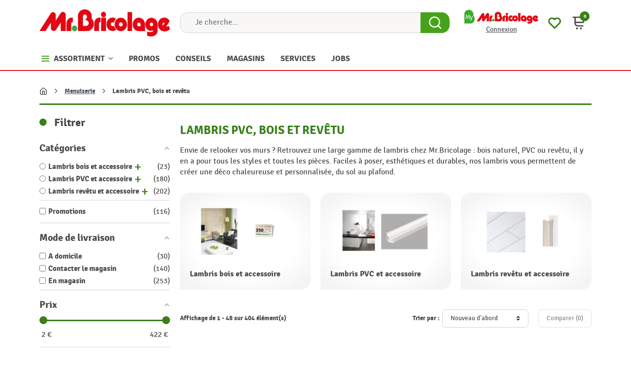

--- FILE ---
content_type: text/html; charset=utf-8
request_url: https://www.mr-bricolage.be/1509-lambris-pvc-lambris-bois?p=4
body_size: 72405
content:
<!doctype html>
<html lang="fr-FR">

  <head>
    
      
  <meta charset="utf-8">


  <meta http-equiv="x-ua-compatible" content="ie=edge">



  <title>Lambris PVC, bois et revêtu | Mr.Bricolage</title>
  <!--JMP before CB uc.js-->
        <script id="Cookiebot" src="https://consent.cookiebot.com/uc.js" data-cbid="8cec4ccc-42a4-4d7a-a56e-05b30dccd229" data-blockingmode="auto" type="text/javascript"></script>
    <!--JMP after CB uc.js-->
  
  <!--JMP before displayAfterTitleTag-->
    <script data-keepinline="true">
    var cdcGtmApi = '//www.mr-bricolage.be/module/cdc_googletagmanager/async';
    var ajaxShippingEvent = 1;
    var ajaxPaymentEvent = 1;

/* datalayer */
dataLayer = window.dataLayer || [];
    let cdcDatalayer = {"pageCategory":"category","event":"view_item_list","ecommerce":{"currency":"EUR","items":[{"item_name":"Profile de coin exterieur en aluminium blanc 260 cm DUMAWALL","item_id":"92269","price":"15.69","price_tax_exc":"15.69","price_tax_inc":"18.99","item_brand":"DUMAWALL","item_category":"Menuiserie","item_category2":"Lambris PVC, bois et revetu","item_category3":"Lambris PVC et accessoire","item_category4":"Accessoire lambris PVC","item_list_name":"Lambris PVC, bois et revetu","item_list_id":"cat_1509","index":1,"quantity":1,"google_business_vertical":"retail"},{"item_name":"Profile de coin universel en aluminium blanc 260 cm DUMAWALL","item_id":"92270","price":"22.31","price_tax_exc":"22.31","price_tax_inc":"26.99","item_brand":"DUMAWALL","item_category":"Menuiserie","item_category2":"Lambris PVC, bois et revetu","item_category3":"Lambris PVC et accessoire","item_category4":"Accessoire lambris PVC","item_list_name":"Lambris PVC, bois et revetu","item_list_id":"cat_1509","index":2,"quantity":1,"google_business_vertical":"retail"},{"item_name":"Profile de bordure en aluminium blanc 260 cm DUMAWALL","item_id":"92271","price":"15.69","price_tax_exc":"15.69","price_tax_inc":"18.99","item_brand":"DUMAWALL","item_category":"Menuiserie","item_category2":"Lambris PVC, bois et revetu","item_category3":"Lambris PVC et accessoire","item_category4":"Accessoire lambris PVC","item_list_name":"Lambris PVC, bois et revetu","item_list_id":"cat_1509","index":3,"quantity":1,"google_business_vertical":"retail"},{"item_name":"Profile de coin interieur en aluminium blanc 260 cm DUMAWALL","item_id":"92267","price":"18.17","price_tax_exc":"18.17","price_tax_inc":"21.99","item_brand":"DUMAWALL","item_category":"Menuiserie","item_category2":"Lambris PVC, bois et revetu","item_category3":"Lambris PVC et accessoire","item_category4":"Accessoire lambris PVC","item_list_name":"Lambris PVC, bois et revetu","item_list_id":"cat_1509","index":4,"quantity":1,"google_business_vertical":"retail"},{"item_name":"Profile de coin exterieur en aluminium noir 260 cm DUMAWALL","item_id":"92268","price":"15.69","price_tax_exc":"15.69","price_tax_inc":"18.99","item_brand":"DUMAWALL","item_category":"Menuiserie","item_category2":"Lambris PVC, bois et revetu","item_category3":"Lambris PVC et accessoire","item_category4":"Accessoire lambris PVC","item_list_name":"Lambris PVC, bois et revetu","item_list_id":"cat_1509","index":5,"quantity":1,"google_business_vertical":"retail"},{"item_name":"Dalle en PVC Chicago 73 x 39,9 cm 7 pieces DUMAFLOOR","item_id":"92265","price":"56.19","price_tax_exc":"56.19","price_tax_inc":"67.99","item_brand":"DUMAFLOOR","item_category":"Menuiserie","item_category2":"Lambris PVC, bois et revetu","item_category3":"Lambris PVC et accessoire","item_category4":"Lambris PVC","item_list_name":"Lambris PVC, bois et revetu","item_list_id":"cat_1509","index":6,"quantity":1,"google_business_vertical":"retail"},{"item_name":"Dalle en PVC Orlando 73 x 39,9 cm 7 pieces DUMAFLOOR","item_id":"92266","price":"56.19","price_tax_exc":"56.19","price_tax_inc":"67.99","item_brand":"DUMAFLOOR","item_category":"Menuiserie","item_category2":"Lambris PVC, bois et revetu","item_category3":"Lambris PVC et accessoire","item_category4":"Lambris PVC","item_list_name":"Lambris PVC, bois et revetu","item_list_id":"cat_1509","index":7,"quantity":1,"google_business_vertical":"retail"},{"item_name":"Dalle en PVC Light Cement 73 x 39,9 cm 7 pieces DUMAFLOOR","item_id":"92264","price":"56.19","price_tax_exc":"56.19","price_tax_inc":"67.99","item_brand":"DUMAFLOOR","item_category":"Menuiserie","item_category2":"Lambris PVC, bois et revetu","item_category3":"Lambris PVC et accessoire","item_category4":"Lambris PVC","item_list_name":"Lambris PVC, bois et revetu","item_list_id":"cat_1509","index":8,"quantity":1,"google_business_vertical":"retail"},{"item_name":"Dalle en PVC Mystique 73 x 39,9 cm 7 pieces DUMAFLOOR","item_id":"92263","price":"56.19","price_tax_exc":"56.19","price_tax_inc":"67.99","item_brand":"DUMAFLOOR","item_category":"Menuiserie","item_category2":"Lambris PVC, bois et revetu","item_category3":"Lambris PVC et accessoire","item_category4":"Lambris PVC","item_list_name":"Lambris PVC, bois et revetu","item_list_id":"cat_1509","index":9,"quantity":1,"google_business_vertical":"retail"},{"item_name":"Dalle en PVC Concrete Beton 73 x 39,9 cm 7 pieces DUMAFLOOR","item_id":"92262","price":"56.19","price_tax_exc":"56.19","price_tax_inc":"67.99","item_brand":"DUMAFLOOR","item_category":"Menuiserie","item_category2":"Lambris PVC, bois et revetu","item_category3":"Lambris PVC et accessoire","item_category4":"Lambris PVC","item_list_name":"Lambris PVC, bois et revetu","item_list_id":"cat_1509","index":10,"quantity":1,"google_business_vertical":"retail"},{"item_name":"Dalle en PVC Blanc 260 x 40 cm 2 pieces DUMAWALL XL","item_id":"92261","price":"100.38","price_tax_exc":"100.38","price_tax_inc":"121.46","item_brand":"DUMAWALL XL","item_category":"Menuiserie","item_category2":"Lambris PVC, bois et revetu","item_category3":"Lambris PVC et accessoire","item_category4":"Lambris PVC","item_list_name":"Lambris PVC, bois et revetu","item_list_id":"cat_1509","index":11,"quantity":1,"google_business_vertical":"retail"},{"item_name":"Dalle en PVC Gloss Blanc 260 x 120 cm DUMAWALL XL","item_id":"92260","price":"191.82","price_tax_exc":"191.82","price_tax_inc":"232.1","item_brand":"DUMAWALL XL","item_category":"Menuiserie","item_category2":"Lambris PVC, bois et revetu","item_category3":"Lambris PVC et accessoire","item_category4":"Lambris PVC","item_list_name":"Lambris PVC, bois et revetu","item_list_id":"cat_1509","index":12,"quantity":1,"google_business_vertical":"retail"},{"item_name":"Dalle en PVC Blanc 260 x 120 cm DUMAWALL XL","item_id":"92259","price":"156.75","price_tax_exc":"156.75","price_tax_inc":"189.67","item_brand":"DUMAWALL XL","item_category":"Menuiserie","item_category2":"Lambris PVC, bois et revetu","item_category3":"Lambris PVC et accessoire","item_category4":"Lambris PVC","item_list_name":"Lambris PVC, bois et revetu","item_list_id":"cat_1509","index":13,"quantity":1,"google_business_vertical":"retail"},{"item_name":"Dalle en PVC Gloss Travis 260 x 90 cm 2 pieces DUMAWALL XL","item_id":"92258","price":"278.45","price_tax_exc":"278.45","price_tax_inc":"336.92","item_brand":"DUMAWALL XL","item_category":"Menuiserie","item_category2":"Lambris PVC, bois et revetu","item_category3":"Lambris PVC et accessoire","item_category4":"Lambris PVC","item_list_name":"Lambris PVC, bois et revetu","item_list_id":"cat_1509","index":14,"quantity":1,"google_business_vertical":"retail"},{"item_name":"Dalle en PVC Gloss Sintra 260 x 90 cm 2 pieces DUMAWALL XL","item_id":"92257","price":"278.45","price_tax_exc":"278.45","price_tax_inc":"336.92","item_brand":"DUMAWALL XL","item_category":"Menuiserie","item_category2":"Lambris PVC, bois et revetu","item_category3":"Lambris PVC et accessoire","item_category4":"Lambris PVC","item_list_name":"Lambris PVC, bois et revetu","item_list_id":"cat_1509","index":15,"quantity":1,"google_business_vertical":"retail"},{"item_name":"Dalle en PVC Gloss Mura 260 x 90 cm 2 pieces DUMAWALL XL","item_id":"92256","price":"278.45","price_tax_exc":"278.45","price_tax_inc":"336.92","item_brand":"DUMAWALL XL","item_category":"Menuiserie","item_category2":"Lambris PVC, bois et revetu","item_category3":"Lambris PVC et accessoire","item_category4":"Lambris PVC","item_list_name":"Lambris PVC, bois et revetu","item_list_id":"cat_1509","index":16,"quantity":1,"google_business_vertical":"retail"},{"item_name":"Dalle en PVC Gloss White 260 x 90 cm 2 pieces DUMAWALL XL","item_id":"92255","price":"278.45","price_tax_exc":"278.45","price_tax_inc":"336.92","item_brand":"DUMAWALL XL","item_category":"Menuiserie","item_category2":"Lambris PVC, bois et revetu","item_category3":"Lambris PVC et accessoire","item_category4":"Lambris PVC","item_list_name":"Lambris PVC, bois et revetu","item_list_id":"cat_1509","index":17,"quantity":1,"google_business_vertical":"retail"},{"item_name":"Dalle en PVC Travertino 260 x 90 cm 2 pieces DUMAWALL XL","item_id":"92254","price":"230.49","price_tax_exc":"230.49","price_tax_inc":"278.89","item_brand":"DUMAWALL XL","item_category":"Menuiserie","item_category2":"Lambris PVC, bois et revetu","item_category3":"Lambris PVC et accessoire","item_category4":"Lambris PVC","item_list_name":"Lambris PVC, bois et revetu","item_list_id":"cat_1509","index":18,"quantity":1,"google_business_vertical":"retail"},{"item_name":"Dalle en PVC Fauske 260 x 90 cm 2 pieces DUMAWALL XL","item_id":"92253","price":"230.49","price_tax_exc":"230.49","price_tax_inc":"278.89","item_brand":"DUMAWALL XL","item_category":"Menuiserie","item_category2":"Lambris PVC, bois et revetu","item_category3":"Lambris PVC et accessoire","item_category4":"Lambris PVC","item_list_name":"Lambris PVC, bois et revetu","item_list_id":"cat_1509","index":19,"quantity":1,"google_business_vertical":"retail"},{"item_name":"Dalle en PVC Gloss Snow 260 x 90 cm 2 pieces INSPIRO XL","item_id":"92252","price":"230.49","price_tax_exc":"230.49","price_tax_inc":"278.89","item_brand":"INSPIRO","item_category":"Menuiserie","item_category2":"Lambris PVC, bois et revetu","item_category3":"Lambris PVC et accessoire","item_category4":"Lambris PVC","item_list_name":"Lambris PVC, bois et revetu","item_list_id":"cat_1509","index":20,"quantity":1,"google_business_vertical":"retail"},{"item_name":"Dalle en PVC Gloss Eclipse 260 x 90 cm 2 pieces INSPIRO XL","item_id":"92251","price":"230.49","price_tax_exc":"230.49","price_tax_inc":"278.89","item_brand":"INSPIRO","item_category":"Menuiserie","item_category2":"Lambris PVC, bois et revetu","item_category3":"Lambris PVC et accessoire","item_category4":"Lambris PVC","item_list_name":"Lambris PVC, bois et revetu","item_list_id":"cat_1509","index":21,"quantity":1,"google_business_vertical":"retail"},{"item_name":"Dalle en PVC Ember 260 x 90 cm 2 pieces INSPIRO XL","item_id":"92250","price":"191.82","price_tax_exc":"191.82","price_tax_inc":"232.1","item_brand":"INSPIRO","item_category":"Menuiserie","item_category2":"Lambris PVC, bois et revetu","item_category3":"Lambris PVC et accessoire","item_category4":"Lambris PVC","item_list_name":"Lambris PVC, bois et revetu","item_list_id":"cat_1509","index":22,"quantity":1,"google_business_vertical":"retail"},{"item_name":"Dalle en PVC Oasis 260 x 90 cm 2 pieces INSPIRO XL","item_id":"92249","price":"191.82","price_tax_exc":"191.82","price_tax_inc":"232.1","item_brand":"INSPIRO","item_category":"Menuiserie","item_category2":"Lambris PVC, bois et revetu","item_category3":"Lambris PVC et accessoire","item_category4":"Lambris PVC","item_list_name":"Lambris PVC, bois et revetu","item_list_id":"cat_1509","index":23,"quantity":1,"google_business_vertical":"retail"},{"item_name":"Dalle en PVC Shine 260 x 90 cm 2 pieces INSPIRO XL","item_id":"92248","price":"191.82","price_tax_exc":"191.82","price_tax_inc":"232.1","item_brand":"INSPIRO","item_category":"Menuiserie","item_category2":"Lambris PVC, bois et revetu","item_category3":"Lambris PVC et accessoire","item_category4":"Lambris PVC","item_list_name":"Lambris PVC, bois et revetu","item_list_id":"cat_1509","index":24,"quantity":1,"google_business_vertical":"retail"},{"item_name":"Dalle en PVC Gloss Eclipse 75 x 45 cm 7 pieces INSPIRO","item_id":"92247","price":"52.5","price_tax_exc":"52.5","price_tax_inc":"63.53","item_brand":"INSPIRO","item_category":"Menuiserie","item_category2":"Lambris PVC, bois et revetu","item_category3":"Lambris PVC et accessoire","item_category4":"Lambris PVC","item_list_name":"Lambris PVC, bois et revetu","item_list_id":"cat_1509","index":25,"quantity":1,"google_business_vertical":"retail"},{"item_name":"Dalle en PVC Gloss Snow 75 x 45 cm 7 pieces INSPIRO","item_id":"92246","price":"52.5","price_tax_exc":"52.5","price_tax_inc":"63.53","item_brand":"INSPIRO","item_category":"Menuiserie","item_category2":"Lambris PVC, bois et revetu","item_category3":"Lambris PVC et accessoire","item_category4":"Lambris PVC","item_list_name":"Lambris PVC, bois et revetu","item_list_id":"cat_1509","index":26,"quantity":1,"google_business_vertical":"retail"},{"item_name":"Dalle en PVC Gloss Mirage 75 x 45 cm 7 pieces INSPIRO","item_id":"92245","price":"52.5","price_tax_exc":"52.5","price_tax_inc":"63.53","item_brand":"INSPIRO","item_category":"Menuiserie","item_category2":"Lambris PVC, bois et revetu","item_category3":"Lambris PVC et accessoire","item_category4":"Lambris PVC","item_list_name":"Lambris PVC, bois et revetu","item_list_id":"cat_1509","index":27,"quantity":1,"google_business_vertical":"retail"},{"item_name":"Dalle en PVC Horizon 75 x 45 cm 7 pieces INSPIRO","item_id":"92244","price":"52.5","price_tax_exc":"52.5","price_tax_inc":"63.53","item_brand":"INSPIRO","item_category":"Menuiserie","item_category2":"Lambris PVC, bois et revetu","item_category3":"Lambris PVC et accessoire","item_category4":"Lambris PVC","item_list_name":"Lambris PVC, bois et revetu","item_list_id":"cat_1509","index":28,"quantity":1,"google_business_vertical":"retail"},{"item_name":"Dalle en PVC Echo 75 x 45 cm 7 pieces INSPIRO","item_id":"92243","price":"52.5","price_tax_exc":"52.5","price_tax_inc":"63.53","item_brand":"INSPIRO","item_category":"Menuiserie","item_category2":"Lambris PVC, bois et revetu","item_category3":"Lambris PVC et accessoire","item_category4":"Lambris PVC","item_list_name":"Lambris PVC, bois et revetu","item_list_id":"cat_1509","index":29,"quantity":1,"google_business_vertical":"retail"},{"item_name":"Dalle en PVC Shine 75 x 45 cm 7 pieces INSPIRO","item_id":"92242","price":"52.5","price_tax_exc":"52.5","price_tax_inc":"63.53","item_brand":"INSPIRO","item_category":"Menuiserie","item_category2":"Lambris PVC, bois et revetu","item_category3":"Lambris PVC et accessoire","item_category4":"Lambris PVC","item_list_name":"Lambris PVC, bois et revetu","item_list_id":"cat_1509","index":30,"quantity":1,"google_business_vertical":"retail"}]},"google_tag_params":{"ecomm_pagetype":"category","ecomm_category":"Lambris PVC, bois et revetu"}};
    dataLayer.push(cdcDatalayer);

/* call to GTM Tag*/
(function(w,d,s,l,i){w[l]=w[l]||[];w[l].push({'gtm.start':
new Date().getTime(),event:'gtm.js'});var f=d.getElementsByTagName(s)[0],
j=d.createElement(s),dl=l!='dataLayer'?'&l='+l:'';j.async=true;j.src=
'https://www.googletagmanager.com/gtm.js?id='+i+dl;f.parentNode.insertBefore(j,f);
})(window,document,'script','dataLayer','GTM-W8VZH6K');




/* async call to avoid cache system for dynamic data */
dataLayer.push({
  'event': 'datalayer_ready'
});
</script>
  <!--JMP after displayAfterTitleTag-->
  

<meta name="description" content="Découvrez notre sélection de lambris en PVC, bois et revêtus pour sublimer vos murs et plafonds.">
  <meta name="keywords" content="Lambris PVC, Lambris bois, Lambris revêtu">
  <!--Content for icons and shortcuts-->
  <link rel="apple-touch-icon" sizes="180x180" href="/img/apple-touch-icon.png?1703148066">
  <link rel="apple-touch-icon" href="/img/Mr_Bricolage_logo_B_192.png?1703148066">
  <link rel="icon" type="image/png" sizes="32x32" href="/img/favicon-32x32.png?1703148066">
  <link rel="icon" type="image/png" sizes="16x16" href="/img/favicon-16x16.png?1703148066">
  <link rel="manifest" href="/img/site.webmanifest?1703148066">
  <link rel="mask-icon" href="/img/safari-pinned-tab.svg?1703148066" color="#5bbad5">
  <meta name="msapplication-TileColor" content="#da532c">
  <meta name="theme-color" content="#ffffff">
  <!--End content for icons and shortcuts-->
      <link rel="canonical" href="https://www.mr-bricolage.be/1509-lambris-pvc-lambris-bois">
    
      

  
    
        
                
    <link rel="next" href="https://www.mr-bricolage.be/1509-lambris-pvc-lambris-bois?page=2">  



  <meta name="viewport" content="width=device-width, initial-scale=1">



  <link rel="icon" type="image/vnd.microsoft.icon" href="https://www.mr-bricolage.be/img/favicon.ico?1703148066">
  <link rel="shortcut icon" type="image/x-icon" href="https://www.mr-bricolage.be/img/favicon.ico?1703148066">



  <meta property="og:title" content="Lambris PVC, bois et revêtu | Mr.Bricolage"/>
  <meta property="og:description" content="Découvrez notre sélection de lambris en PVC, bois et revêtus pour sublimer vos murs et plafonds."/>
<meta property="og:type" content="website"/>
<meta property="og:url" content="https://www.mr-bricolage.be/1509-lambris-pvc-lambris-bois?p=4"/>
<meta property="og:site_name" content="Mr.Bricolage"/>

  <meta property="og:image" content="https://www.mr-bricolage.be/c/1509-category_default/lambris-pvc-lambris-bois.jpg"/>
<meta name="twitter:card" content="summary_large_image">
<meta property="twitter:title" content="Lambris PVC, bois et revêtu | Mr.Bricolage"/>
  <meta property="twitter:description" content="Découvrez notre sélection de lambris en PVC, bois et revêtus pour sublimer vos murs et plafonds."/>
<meta property="twitter:site" content="Mr.Bricolage"/>
<meta property="twitter:creator" content="Mr.Bricolage"/>
<meta property="twitter:domain" content="https://www.mr-bricolage.be/1509-lambris-pvc-lambris-bois?p=4"/>

  <meta property="twitter:image" content="https://www.mr-bricolage.be/c/1509-category_default/lambris-pvc-lambris-bois.jpg"/>
      <meta property="twitter:image:alt" content="Découvrez notre sélection de lambris en PVC, bois et revêtus pour sublimer vos murs et plafonds."/>
  

      <script type="application/ld+json">
      {
    "@context": "http://schema.org",
    "@type": "BreadcrumbList",
    "itemListElement": [
        {
            "@type": "ListItem",
            "position": 1,
            "name": "Accueil",
            "item": "https://www.mr-bricolage.be/"
        },
        {
            "@type": "ListItem",
            "position": 2,
            "name": "Menuiserie",
            "item": "https://www.mr-bricolage.be/1388-menuiserie"
        },
        {
            "@type": "ListItem",
            "position": 3,
            "name": "Lambris PVC, bois et revêtu",
            "item": "https://www.mr-bricolage.be/1509-lambris-pvc-lambris-bois"
        }
    ]
}
    </script>
        <script type="application/ld+json">
      {
    "@context": "http://schema.org",
    "@type": "Organization",
    "name": "Mr.Bricolage",
    "url": "https://www.mr-bricolage.be/",
    "logo": {
        "@type": "ImageObject",
        "url": "https://www.mr-bricolage.be/img/logo-1703147986.jpg"
    },
    "contactPoint": {
        "@type": "ContactPoint",
        "telephone": "+32 (0) 81 40 82 82",
        "contactType": "customer service"
    },
    "address": {
        "@type": "PostalAddress",
        "postalCode": "5100",
        "streetAddress": "Rue des Morgelines 8",
        "addressLocality": "NANINNE, Belgique"
    }
}
    </script>
  
<style type="text/css">.af_pl_wrapper .pagination{display:none;}@media(max-width:767px){#amazzing_filter{position:fixed;opacity:0;}}</style><script src="https://www.google.com/recaptcha/api.js?&hl=fr" ></script>
<script type="text/javascript">
    var PA_GOOGLE_CAPTCHA_THEME = 'light';
            var PA_GOOGLE_V3_CAPTCHA_SITE_KEY = '6LfVnTQsAAAAANVvZBk_OtKxoHBXkakBbB2vDOii';
        var PA_GOOGLE_V3_POSITION = 'bottomright';
    </script>
<meta name="generator" content="Powered by Creative Slider 6.6.10 - Multi-Purpose, Responsive, Parallax, Mobile-Friendly Slider Module for PrestaShop." />
<style>
			.cdpcp__menu,
		.cdpcp__items-wrapper {
			background-color: #FFF !important;
			border-color: #D6D4D4 !important;
		}

		.cdpcp-menu__button {
			color: #3A3939 !important;
		}

		.cdpcp__slideout {
			background-color: #FFF !important;
			color: #3A3939 !important;
		}

		.cdpcp-slideout__button {
			background-color: #3a801a !important;
			border-color: #42B856 !important;
			color: #FFF !important;
		}
	
	
				@media only screen {
			.cdpcp-highlight,
			.cdpcp-highlight > * {
				background-color: rgb(255, 255, 173) !important;
				color: rgb(33, 33, 33) !important;
			}
		}
	
			@media (min-width: 768px) {
			.cdpcp-table__feature-row:hover {
				outline: 1px solid rgb(33, 33, 33) !important;
			}
		}
	</style>
<!-- ProductVideo vars -->
<script type="text/javascript">
        var pv_default = 0;
        var pv_pos = 1;
        var pv_pos_custom = 1;
        var pv_limit = 0;
        var pv_img_repeat = 1;
        var pv_force_thumb_size = 0;
        var pv_side_position = 0;
        var pv_side_insertion = 3;
        var pv_listings_desk = 0;
        var pv_force_close = 0;
        var pv_list_btn_place = 0;
        var pv_list_btn_place_method = 0;
        var pv_listings_button_controls = 0;
        var pv_list_image_autoplay = 0;
        var pv_list_image_muted = 1;
        var pv_list_image_loop = 1;
        var pv_list_image_click = 1;
        var pv_list_image_controls = 0;
        var pv_force_controls = 0;
        var pv_yt_auto = 1;
        var pv_yt_rel = 0;
        var pv_yt_cont = 1;
        var pv_yt_loop = 1;
        var pv_yt_priv = 1;
        var pv_yt_mute = 0;
        var pv_vim_autoplay = 1;
        var pv_vim_title = 1;
        var pv_vim_controls = 1;
        var pv_vim_badge = 1;
        var pv_vim_byline = 1;
        var pv_vim_loop = 1;
        var pv_vim_portrait = 1;
        var pv_vim_background = 0;
        var pv_vim_muted = 1;
        var pv_vid_autoplay = 0;
        var pv_vid_controls = 1;
        var pv_vid_muted = 0;
        var pv_vid_loop = 1;
        var pv_load_delay = 800;
        var pv_thumb_dir = 0;
        var pv_image_zindex = 1;
        var pv_custom_slider_sync = 1;
        var pv_slider_refresh = 0;
        var pv_videoholder_screen = 0;
        var pv_fancy_link = 1;
        var pv_deep_select = 0;
        var pv_disable_autosize = 0;
        var pv_disable_img_hide = 0;
        var pv_disable_replace = 0;
        var pv_hide_image_container = 0;
        var pv_thumb_add_width = 0;
        var pv_thumb_disable = 0;
        var pv_no_padding = 0;
        var pv_click_to_activate = 0;
            var pv_custom_placement = '';
        var pv_list_selector = '.products article';
        var pv_list_video_holder = '.thumbnail-container';
        var pv_list_cust_filter = '0';
        var pv_listings_btn_adv = '';
        var pv_list_image_bg = '#FFFFFF';
        var pv_vim_color = '#00adef';
        var pv_video_holder = '.js-product-main-images';
        var pv_image_holder = '.js-product-main-images img:eq(0)';
        var pv_thumb_selector = '.js-product-thumbs .swipper-wrapper';
        var pv_custom_img_slider = 'swiper-slider';
        var pv_slider_thumb_sel = '.js-product-thumbs';
        var pv_slider_img_sel = '.js-product-main-images';
        var pv_clt = 'div';
        var pv_hide_display = '';
        var pv_click_behaviour_type = 'mousedown';
        var pv_video_player = 'https://www.mr-bricolage.be/modules/productvideo/player.php';
        var pv_burl = '/';
            var pv_slider_img_pre = '<div class="swiper-slide">';         var pv_slider_img_post = '</div>';         var pv_thumb_before = '<div class="swiper-slide">';         var pv_thumb_after = '</div>';          
    var pv_video_list = false;
        var pv_providers = {"youtube":[],"youtu.be":[],"youtube-nocookie":[],"vimeo":[],"youtube.com":{"id_provider":1,"name":"youtube","domain":"youtube.com","type":2},"vimeo.com":{"id_provider":2,"name":"vimeo","domain":"vimeo.com","type":2}};     </script>
<!-- Video Microdata Start -->
<!-- Video Microdata End -->

  



      <link rel="preload" as="image" href="https://www.mr-bricolage.be/img/logo-1703147986.jpg">
    
  
  <link
      rel="preload"
      href="https://www.mr-bricolage.be/themes/mrb/assets/fonts/MaterialIcons-Regular-2d8017489da689caedc1529e72055673.woff2"
      as="font"
      crossorigin
    ><link
      rel="preload"
      href="https://www.mr-bricolage.be/themes/mrb/assets/fonts/icomoon-d7aecaf7d15cbb1a5968007421e0052f.woff2"
      as="font"
      crossorigin
    >




  




  	




  <script type="text/javascript">
        var LS_Meta = {"v":"6.6.10"};
        var af_ajax = {"path":"https:\/\/www.mr-bricolage.be\/module\/amazzingfilter\/ajax?ajax=1","token":"b5e9e88ea8d346b22d9a821d866f0879"};
        var af_classes = {"load_font":"1","icon-filter":"icon-filter","u-times":"u-times","icon-eraser":"icon-eraser","icon-lock":"icon-lock","icon-unlock-alt":"icon-unlock-alt","icon-minus":"icon-minus","icon-plus":"icon-plus","icon-check":"icon-check","icon-save":"icon-save","js-product-miniature":"products-list__block","pagination":"pagination"};
        var af_ids = {"main":"main"};
        var af_is_modern = 1;
        var af_param_names = {"p":"page","n":"resultsPerPage"};
        var af_product_count_text = "Affichage de 1 - 48 sur 404 \u00e9l\u00e9ment(s)";
        var af_product_list_class = "af-product-list";
        var ajaxurl = "https:\/\/www.mr-bricolage.be\/module\/mrbcustomers\/process";
        var btPixel = {"btnAddToWishlist":"button.wishlist-button-add","tagContent":{"sPixel":" 1071196853216762","aDynTags":{"content_type":{"label":"content_type","value":"product"},"content_ids":{"label":"content_ids","value":"[\"FR68660\",\"FR68668\",\"FR68671\",\"FR68672\",\"FR68673\",\"FR68674\",\"FR68675\",\"FR68676\",\"FR68677\",\"FR68678\",\"FR68679\",\"FR68680\",\"FR68682\",\"FR68683\",\"FR68684\",\"FR68685\",\"FR68686\",\"FR68687\",\"FR71939\",\"FR71942\",\"FR71943\",\"FR71945\",\"FR71947\",\"FR71948\",\"FR71951\",\"FR71952\",\"FR71953\",\"FR71954\",\"FR71955\",\"FR71956\",\"FR71957\",\"FR71958\",\"FR71959\",\"FR71960\",\"FR71961\",\"FR71962\",\"FR71963\",\"FR71964\",\"FR71965\",\"FR71966\",\"FR71967\",\"FR71969\",\"FR71977\",\"FR71981\",\"FR71987\",\"FR71988\",\"FR71989\",\"FR71990\"]"},"value":{"label":"value","value":"0.00"},"content_name":{"label":"content_name","value":"Lambris PVC, bois et rev\u00eatu"},"content_category":{"label":"content_category","value":"Menuiserie > Lambris PVC, bois et rev\u00eatu"}},"sCR":"\n","aTrackingType":{"label":"tracking_type","value":"ViewCategory"},"sJsObjName":"oPixelFacebook"},"tagContentApi":"{\"sPixel\":\" 1071196853216762\",\"aDynTags\":{\"content_type\":{\"label\":\"content_type\",\"value\":\"product\"},\"content_ids\":{\"label\":\"content_ids\",\"value\":\"[\\\"FR68660\\\",\\\"FR68668\\\",\\\"FR68671\\\",\\\"FR68672\\\",\\\"FR68673\\\",\\\"FR68674\\\",\\\"FR68675\\\",\\\"FR68676\\\",\\\"FR68677\\\",\\\"FR68678\\\",\\\"FR68679\\\",\\\"FR68680\\\",\\\"FR68682\\\",\\\"FR68683\\\",\\\"FR68684\\\",\\\"FR68685\\\",\\\"FR68686\\\",\\\"FR68687\\\",\\\"FR71939\\\",\\\"FR71942\\\",\\\"FR71943\\\",\\\"FR71945\\\",\\\"FR71947\\\",\\\"FR71948\\\",\\\"FR71951\\\",\\\"FR71952\\\",\\\"FR71953\\\",\\\"FR71954\\\",\\\"FR71955\\\",\\\"FR71956\\\",\\\"FR71957\\\",\\\"FR71958\\\",\\\"FR71959\\\",\\\"FR71960\\\",\\\"FR71961\\\",\\\"FR71962\\\",\\\"FR71963\\\",\\\"FR71964\\\",\\\"FR71965\\\",\\\"FR71966\\\",\\\"FR71967\\\",\\\"FR71969\\\",\\\"FR71977\\\",\\\"FR71981\\\",\\\"FR71987\\\",\\\"FR71988\\\",\\\"FR71989\\\",\\\"FR71990\\\"]\"},\"value\":{\"label\":\"value\",\"value\":\"0.00\"},\"content_name\":{\"label\":\"content_name\",\"value\":\"Lambris PVC, bois et rev\\u00eatu\"},\"content_category\":{\"label\":\"content_category\",\"value\":\"Menuiserie > Lambris PVC, bois et rev\\u00eatu\"}},\"sCR\":\"\\n\",\"aTrackingType\":{\"label\":\"tracking_type\",\"value\":\"ViewCategory\"},\"sJsObjName\":\"oPixelFacebook\"}","tagContentApiCheck":"4d491e02624b58faecc6b7f40fff2c98","ApiToken":"8b14e37b69afba32886cba7bd5de3e37","pixel_id":" 1071196853216762","activate_pixel":"0","bUseConsent":"0","iConsentConsentLvl":0,"bConsentHtmlElement":"","bConsentHtmlElementSecond":"","token":"51c814ee01bebfacb94a793dfdcb4ea5","ajaxUrl":"https:\/\/www.mr-bricolage.be\/module\/facebookproductad\/ajax","external_id":"0","useAdvancedMatching":false,"advancedMatchingData":false,"fbdaSeparator":"v","pixelCurrency":"EUR","comboExport":"0","prefix":"","prefixLang":"FR","useConversionApi":"0","useApiForPageView":"0","currentPage":"category","id_order":false,"id_product_attribute":false};
        var cdpcpAjaxErrorMsg = "Il y avait un probl\u00e8me lors de la mise \u00e0 jour de votre produit la liste de comparaison. S'il vous pla\u00eet essayer de nouveau dans un moment ou essayez de rafra\u00eechir la page.";
        var cdpcpButton = "<button\n\ttype=\"button\"\n\tclass=\"btn cdpcp-compare-btn cdpcp-compare-btn--no-js btn-tertiary\"\n>\n\t\t\t<svg width=\"24\" height=\"24\" viewBox=\"0 0 24 24\" fill=\"none\" xmlns=\"http:\/\/www.w3.org\/2000\/svg\" class=\"cdpcp-icon-add cdpcp-compare-btn__icon cdpcp-compare-btn__icon--add\">\n\t\t<rect x=\"3\" y=\"3\" width=\"18\" height=\"18\" rx=\"2\" fill=\"white\"\/>\n\t\t<rect x=\"3\" y=\"3\" width=\"18\" height=\"18\" rx=\"2\" stroke=\"#4A4947\" stroke-width=\"2\"\/>\n\t\t<use xlink:href=\"#cdpcp-icon-add\"><\/use>\n\t<\/svg>\n\n\t<svg width=\"24\" height=\"24\" viewBox=\"0 0 24 24\" fill=\"none\" xmlns=\"http:\/\/www.w3.org\/2000\/svg\" class=\"cdpcp-icon-remove cdpcp-compare-btn__icon cdpcp-compare-btn__icon--remove\">\n\t\t<g clip-path=\"url(#clip0_3153_27838)\">\n\t\t\t<rect x=\"2\" y=\"2\" width=\"20\" height=\"20\" rx=\"3\" fill=\"#4A4947\"\/>\n\t\t\t<path d=\"M10.5001 14.3791L17.3941 7.48438L18.4553 8.54488L10.5001 16.5001L5.72705 11.7271L6.78755 10.6666L10.5001 14.3791Z\" fill=\"white\"\/>\n\t\t<\/g>\n\t\t<defs>\n\t\t\t<clipPath id=\"clip0_3153_27838\">\n\t\t\t\t<rect x=\"2\" y=\"2\" width=\"20\" height=\"20\" rx=\"3\" fill=\"white\"\/>\n\t\t\t<\/clipPath>\n\t\t<\/defs>\n\t\t<use xlink:href=\"#cdpcp-icon-remove\"><\/use>\n\t<\/svg>\n\t\n\t<svg class=\"cdpcp-icon-loading cdpcp-compare-btn__icon cdpcp-compare-btn__icon--loading\">\n\t\t<use xlink:href=\"#cdpcp-icon-loading\"><\/use>\n\t<\/svg>\n\n\t<span class=\"cdpcp-compare-btn__text cdpcp-compare-btn__text--add\">\n\t\tAjouter au comparateur\n\t<\/span>\n\n\t<span class=\"cdpcp-compare-btn__text cdpcp-compare-btn__text--remove\">\n\t\tSupprimer du comparateur\n\t<\/span>\n<\/button>\n";
        var cdpcpConfig = {"filterMode":0,"footerHook":"DisplayBeforeBodyClosingTag","highlightBkg":"rgb(255, 255, 173)","highlightText":"rgb(33, 33, 33)","highlightType":"2","hoverOutlineColor":"rgb(33, 33, 33)","hoverOutlineEnabled":true,"listsButtonPosition":"above","listsButtonSelector":".js-product-miniature .mrb-miniature-bottom","popupCompareEnabled":false,"preDefinedStyle":"custom","sharingOptions":["facebook","facebook_messenger","twitter","pinterest","whatsapp","email"],"showAddToCartButton":"0","showAvailability":true,"showColorSwatches":true,"showCondition":true,"showDescription":true,"showEan":false,"showIsbn":false,"showManufacturer":false,"showPrice":true,"showProductPageButton":true,"showQuickView":false,"showReference":false,"showReviews":true,"showStickyFooterQuickView":true,"showSupplier":false,"showUpc":false,"slideOutBkgColor":"#FFF","slideOutButtonBkgColor":"#3a801a","slideOutButtonBorderColor":"#42B856","slideOutButtonTextColor":"#FFF","slideOutTextColor":"#3A3939","stickyBkgColor":"#FFF","stickyBorderColor":"#D6D4D4","stickyDotColor":"#3A3939","stickyFooterEnabled":true,"stickyFooterPosition":"bottom_right"};
        var cdpcpErrorTitle = "Erreur";
        var cdpcpFilterModes = {"BLACKLIST":0,"WHITELIST":1};
        var cdpcpFilteredProductIds = [];
        var cdpcpNumCompareProducts = 0;
        var cdpcpProductIds = [];
        var cdpcpToken = "1a46de3ed9db102407866cbddf7c4c24";
        var companylabel = "Soci\u00e9t\u00e9 <small class=\"text-muted\">*<\/small>";
        var contactlabel = "Contact <small class=\"text-muted\">*<\/small>";
        var firstnamelabel = "Pr\u00e9nom <small class=\"text-muted\">*<\/small>";
        var iqitmegamenu = {"sticky":false,"mobileType":"","containerSelector":"#wrapper .container"};
        var jolisearch = {"amb_joli_search_action":"https:\/\/www.mr-bricolage.be\/module\/ambjolisearch\/jolisearch","amb_joli_search_link":"https:\/\/www.mr-bricolage.be\/module\/ambjolisearch\/jolisearch","amb_joli_search_controller":"jolisearch","blocksearch_type":"top","show_cat_desc":0,"ga_acc":0,"id_lang":1,"url_rewriting":true,"use_autocomplete":1,"minwordlen":3,"l_products":"Nos produits","l_manufacturers":"Nos marques","l_suppliers":"Nos fournisseurs","l_categories":"Nos cat\u00e9gories","l_no_results_found":"Aucun produit ne correspond \u00e0 cette recherche","l_more_results":"Montrer tous les r\u00e9sultats \u00bb","ENT_QUOTES":3,"jolisearch_position":{"my":"center top","at":"center bottom","collision":"fit none"},"classes":"ps17 centered-list","display_manufacturer":"","display_supplier":"","display_category":"","use_mobile_ux":"","mobile_media_breakpoint":"576","mobile_opening_selector":"","show_add_to_cart_button":"","add_to_cart_button_style":1,"show_features":"1","feature_ids":[],"show_feature_values_only":true,"show_price":"1","theme":"finder"};
        var lastnamelabel = "Nom <small class=\"text-muted\">*<\/small>";
        var listDisplayAjaxUrl = "https:\/\/www.mr-bricolage.be\/module\/is_themecore\/ajaxTheme";
        var load_more = true;
        var newsletterCmsUrl = "https:\/\/www.mr-bricolage.be\/content\/189-newsletter";
        var prestashop = {"cart":{"products":[],"totals":{"total":{"type":"total","label":"Total","amount":0,"value":"0,00\u00a0\u20ac"},"total_including_tax":{"type":"total","label":"Total TTC\u00a0:","amount":0,"value":"0,00\u00a0\u20ac"},"total_excluding_tax":{"type":"total","label":"Total HT\u00a0:","amount":0,"value":"0,00\u00a0\u20ac"}},"subtotals":{"products":{"type":"products","label":"Sous-total","amount":0,"value":"0,00\u00a0\u20ac"},"discounts":null,"shipping":{"type":"shipping","label":"Livraison","amount":0,"value":""},"tax":null},"products_count":0,"summary_string":"0 articles","vouchers":{"allowed":1,"added":[]},"discounts":[],"minimalPurchase":0,"minimalPurchaseRequired":""},"currency":{"id":1,"name":"Euro","iso_code":"EUR","iso_code_num":"978","sign":"\u20ac"},"customer":{"lastname":null,"firstname":null,"email":null,"birthday":null,"newsletter":null,"newsletter_date_add":null,"optin":null,"website":null,"company":null,"siret":null,"ape":null,"is_logged":false,"gender":{"type":null,"name":null},"addresses":[]},"country":{"id_zone":9,"id_currency":0,"call_prefix":32,"iso_code":"BE","active":"1","contains_states":"0","need_identification_number":"0","need_zip_code":"1","zip_code_format":"NNNN","display_tax_label":"0","name":"Belgique","id":3},"language":{"name":"Fran\u00e7ais (French)","iso_code":"fr","locale":"fr-FR","language_code":"fr","active":"1","is_rtl":"0","date_format_lite":"d\/m\/Y","date_format_full":"d\/m\/Y H:i:s","id":1},"page":{"title":"","canonical":"https:\/\/www.mr-bricolage.be\/1509-lambris-pvc-lambris-bois","meta":{"title":"Lambris PVC, bois et rev\u00eatu | Mr.Bricolage","description":"D\u00e9couvrez notre s\u00e9lection de lambris en PVC, bois et rev\u00eatus pour sublimer vos murs et plafonds.","keywords":"Lambris PVC, Lambris bois, Lambris rev\u00eatu","robots":"index"},"page_name":"category","body_classes":{"lang-fr":true,"lang-rtl":false,"country-BE":true,"currency-EUR":true,"layout-left-column":true,"page-category":true,"tax-display-disabled":true,"page-customer-account":false,"category-id-1509":true,"category-Lambris PVC, bois et rev\u00eatu":true,"category-id-parent-1388":true,"category-depth-level-3":true},"admin_notifications":[],"password-policy":{"feedbacks":{"0":"Tr\u00e8s faible","1":"Faible","2":"Moyenne","3":"Fort","4":"Tr\u00e8s fort","Straight rows of keys are easy to guess":"Les suites de touches sur le clavier sont faciles \u00e0 deviner","Short keyboard patterns are easy to guess":"Les mod\u00e8les courts sur le clavier sont faciles \u00e0 deviner.","Use a longer keyboard pattern with more turns":"Utilisez une combinaison de touches plus longue et plus complexe.","Repeats like \"aaa\" are easy to guess":"Les r\u00e9p\u00e9titions (ex. : \"aaa\") sont faciles \u00e0 deviner.","Repeats like \"abcabcabc\" are only slightly harder to guess than \"abc\"":"Les r\u00e9p\u00e9titions (ex. : \"abcabcabc\") sont seulement un peu plus difficiles \u00e0 deviner que \"abc\".","Sequences like abc or 6543 are easy to guess":"Les s\u00e9quences (ex. : abc ou 6543) sont faciles \u00e0 deviner.","Recent years are easy to guess":"Les ann\u00e9es r\u00e9centes sont faciles \u00e0 deviner.","Dates are often easy to guess":"Les dates sont souvent faciles \u00e0 deviner.","This is a top-10 common password":"Ce mot de passe figure parmi les 10 mots de passe les plus courants.","This is a top-100 common password":"Ce mot de passe figure parmi les 100 mots de passe les plus courants.","This is a very common password":"Ceci est un mot de passe tr\u00e8s courant.","This is similar to a commonly used password":"Ce mot de passe est similaire \u00e0 un mot de passe couramment utilis\u00e9.","A word by itself is easy to guess":"Un mot seul est facile \u00e0 deviner.","Names and surnames by themselves are easy to guess":"Les noms et les surnoms seuls sont faciles \u00e0 deviner.","Common names and surnames are easy to guess":"Les noms et les pr\u00e9noms courants sont faciles \u00e0 deviner.","Use a few words, avoid common phrases":"Utilisez quelques mots, \u00e9vitez les phrases courantes.","No need for symbols, digits, or uppercase letters":"Pas besoin de symboles, de chiffres ou de majuscules.","Avoid repeated words and characters":"\u00c9viter de r\u00e9p\u00e9ter les mots et les caract\u00e8res.","Avoid sequences":"\u00c9viter les s\u00e9quences.","Avoid recent years":"\u00c9vitez les ann\u00e9es r\u00e9centes.","Avoid years that are associated with you":"\u00c9vitez les ann\u00e9es qui vous sont associ\u00e9es.","Avoid dates and years that are associated with you":"\u00c9vitez les dates et les ann\u00e9es qui vous sont associ\u00e9es.","Capitalization doesn't help very much":"Les majuscules ne sont pas tr\u00e8s utiles.","All-uppercase is almost as easy to guess as all-lowercase":"Un mot de passe tout en majuscules est presque aussi facile \u00e0 deviner qu'un mot de passe tout en minuscules.","Reversed words aren't much harder to guess":"Les mots invers\u00e9s ne sont pas beaucoup plus difficiles \u00e0 deviner.","Predictable substitutions like '@' instead of 'a' don't help very much":"Les substitutions pr\u00e9visibles comme '\"@\" au lieu de \"a\" n'aident pas beaucoup.","Add another word or two. Uncommon words are better.":"Ajoutez un autre mot ou deux. Pr\u00e9f\u00e9rez les mots peu courants."}}},"shop":{"name":"Mr.Bricolage","logo":"https:\/\/www.mr-bricolage.be\/img\/logo-1703147986.jpg","stores_icon":"https:\/\/www.mr-bricolage.be\/img\/logo_stores.png","favicon":"https:\/\/www.mr-bricolage.be\/img\/favicon.ico"},"core_js_public_path":"\/themes\/","urls":{"base_url":"https:\/\/www.mr-bricolage.be\/","current_url":"https:\/\/www.mr-bricolage.be\/1509-lambris-pvc-lambris-bois?p=4","shop_domain_url":"https:\/\/www.mr-bricolage.be","img_ps_url":"https:\/\/www.mr-bricolage.be\/img\/","img_cat_url":"https:\/\/www.mr-bricolage.be\/img\/c\/","img_lang_url":"https:\/\/www.mr-bricolage.be\/img\/l\/","img_prod_url":"https:\/\/www.mr-bricolage.be\/img\/p\/","img_manu_url":"https:\/\/www.mr-bricolage.be\/img\/m\/","img_sup_url":"https:\/\/www.mr-bricolage.be\/img\/su\/","img_ship_url":"https:\/\/www.mr-bricolage.be\/img\/s\/","img_store_url":"https:\/\/www.mr-bricolage.be\/img\/st\/","img_col_url":"https:\/\/www.mr-bricolage.be\/img\/co\/","img_url":"https:\/\/www.mr-bricolage.be\/themes\/mrb\/assets\/img\/","css_url":"https:\/\/www.mr-bricolage.be\/themes\/mrb\/assets\/css\/","js_url":"https:\/\/www.mr-bricolage.be\/themes\/mrb\/assets\/js\/","pic_url":"https:\/\/www.mr-bricolage.be\/upload\/","theme_assets":"https:\/\/www.mr-bricolage.be\/themes\/mrb\/assets\/","theme_dir":"https:\/\/www.mr-bricolage.be\/mnt\/data\/www\/mr-bricolage.be\/www\/themes\/mrb\/","pages":{"address":"https:\/\/www.mr-bricolage.be\/adresse","addresses":"https:\/\/www.mr-bricolage.be\/adresses","authentication":"https:\/\/www.mr-bricolage.be\/connexion","manufacturer":"https:\/\/www.mr-bricolage.be\/marques","cart":"https:\/\/www.mr-bricolage.be\/panier","category":"https:\/\/www.mr-bricolage.be\/index.php?controller=category","cms":"https:\/\/www.mr-bricolage.be\/index.php?controller=cms","contact":"https:\/\/www.mr-bricolage.be\/nous-contacter","discount":"https:\/\/www.mr-bricolage.be\/reduction","guest_tracking":"https:\/\/www.mr-bricolage.be\/suivi-commande-invite","history":"https:\/\/www.mr-bricolage.be\/historique-commandes","identity":"https:\/\/www.mr-bricolage.be\/identite","index":"https:\/\/www.mr-bricolage.be\/","my_account":"https:\/\/www.mr-bricolage.be\/mon-compte","order_confirmation":"https:\/\/www.mr-bricolage.be\/confirmation-commande","order_detail":"https:\/\/www.mr-bricolage.be\/index.php?controller=order-detail","order_follow":"https:\/\/www.mr-bricolage.be\/suivi-commande","order":"https:\/\/www.mr-bricolage.be\/commande","order_return":"https:\/\/www.mr-bricolage.be\/index.php?controller=order-return","order_slip":"https:\/\/www.mr-bricolage.be\/avoirs","pagenotfound":"https:\/\/www.mr-bricolage.be\/page-introuvable","password":"https:\/\/www.mr-bricolage.be\/recuperation-mot-de-passe","pdf_invoice":"https:\/\/www.mr-bricolage.be\/index.php?controller=pdf-invoice","pdf_order_return":"https:\/\/www.mr-bricolage.be\/index.php?controller=pdf-order-return","pdf_order_slip":"https:\/\/www.mr-bricolage.be\/index.php?controller=pdf-order-slip","prices_drop":"https:\/\/www.mr-bricolage.be\/promotions","product":"https:\/\/www.mr-bricolage.be\/index.php?controller=product","registration":"https:\/\/www.mr-bricolage.be\/inscription","search":"https:\/\/www.mr-bricolage.be\/recherche","sitemap":"https:\/\/www.mr-bricolage.be\/plan-site","stores":"https:\/\/www.mr-bricolage.be\/index.php?controller=stores","supplier":"https:\/\/www.mr-bricolage.be\/fournisseur","new_products":"https:\/\/www.mr-bricolage.be\/nouveaux-produits","brands":"https:\/\/www.mr-bricolage.be\/marques","register":"https:\/\/www.mr-bricolage.be\/inscription","order_login":"https:\/\/www.mr-bricolage.be\/commande?login=1"},"alternative_langs":[],"actions":{"logout":"https:\/\/www.mr-bricolage.be\/?mylogout="},"no_picture_image":{"bySize":{"small_default":{"url":"https:\/\/www.mr-bricolage.be\/img\/p\/fr-default-small_default.jpg","width":98,"height":98},"cart_default":{"url":"https:\/\/www.mr-bricolage.be\/img\/p\/fr-default-cart_default.jpg","width":125,"height":125},"home_default":{"url":"https:\/\/www.mr-bricolage.be\/img\/p\/fr-default-home_default.jpg","width":250,"height":250},"medium_default":{"url":"https:\/\/www.mr-bricolage.be\/img\/p\/fr-default-medium_default.jpg","width":452,"height":452},"large_default":{"url":"https:\/\/www.mr-bricolage.be\/img\/p\/fr-default-large_default.jpg","width":800,"height":800}},"small":{"url":"https:\/\/www.mr-bricolage.be\/img\/p\/fr-default-small_default.jpg","width":98,"height":98},"medium":{"url":"https:\/\/www.mr-bricolage.be\/img\/p\/fr-default-home_default.jpg","width":250,"height":250},"large":{"url":"https:\/\/www.mr-bricolage.be\/img\/p\/fr-default-large_default.jpg","width":800,"height":800},"legend":""}},"configuration":{"display_taxes_label":false,"display_prices_tax_incl":true,"is_catalog":false,"show_prices":true,"opt_in":{"partner":true},"quantity_discount":{"type":"discount","label":"Remise sur prix unitaire"},"voucher_enabled":1,"return_enabled":0},"field_required":[],"breadcrumb":{"links":[{"title":"Accueil","url":"https:\/\/www.mr-bricolage.be\/"},{"title":"Menuiserie","url":"https:\/\/www.mr-bricolage.be\/1388-menuiserie"},{"title":"Lambris PVC, bois et rev\u00eatu","url":"https:\/\/www.mr-bricolage.be\/1509-lambris-pvc-lambris-bois"}],"count":3},"link":{"protocol_link":"https:\/\/","protocol_content":"https:\/\/"},"time":1768170823,"static_token":"51c814ee01bebfacb94a793dfdcb4ea5","token":"2c1024a8bc2647051f49f2cbbc1287ec","debug":false,"modules":{"mrb_shoppingcart":{"default_title_message_error":"Oups ! Une erreur inattendue s'est produite","default_body_message_error":"Nous sommes d\u00e9sol\u00e9s, mais il semble qu'un grain de sable se soit gliss\u00e9 dans les rouages de notre site. Pourriez-vous r\u00e9essayer plus tard ?","default_close_message_button_error":"Fermer"},"mrbpickup":null,"mrbcore":null}};
        var psemailsubscription_subscription = "https:\/\/www.mr-bricolage.be\/module\/ps_emailsubscription\/subscription";
        var show_load_more_btn = true;
        var vncfc_fc_url = "https:\/\/www.mr-bricolage.be\/module\/vatnumbercleaner\/vncfc?";
      </script>
		<link rel="stylesheet" href="https://www.mr-bricolage.be/themes/mrb/assets/cache/theme-fd138e508.css" media="all">
	
	


        <link rel="preload" href="/modules/creativeelements/views/lib/ceicons/fonts/ceicons.woff2?8goggd" as="font" type="font/woff2" crossorigin>
        


    
  </head>

  <body id="category" class="lang-fr country-be currency-eur layout-left-column page-category tax-display-disabled category-id-1509 category-lambris-pvc--bois-et-revetu category-id-parent-1388 category-depth-level-3 ce-kit-1 elementor-page elementor-page-1509040101">

    
      <!-- Google Tag Manager (noscript) -->
<noscript><iframe src="https://www.googletagmanager.com/ns.html?id=GTM-W8VZH6K"
height="0" width="0" style="display:none;visibility:hidden"></iframe></noscript>
<!-- End Google Tag Manager (noscript) -->

    

    <main class="l-main">
      
              

      <header id="header" class="l-header">
        
          	
    <div class="header-banner">
        
    </div>



    


    <div class="js-header-top-wrapper">

        <div class="header-top js-header-top">
            <div class="header-top__content py-0">

                <div class="container">

                    <div class="row header-top__row py-2 gap-2">

                        <div class="col flex-grow-0 header-top__block header-top__block--menu-toggle d-block d-md-none">
                            <div id="iqitmegamenu-shower" class="header-top__link">
                                <div class="header-top__icon-container">
						            <span class="header-top__icon material-icons">menu</span>
					            </div> 
                            </div>
                        </div>

                        <div class="col-md-3 col header-top__block header-top__block--logo">
                            <a href="https://www.mr-bricolage.be/">
                                                                    <img
                                                                                            src="https://www.mr-bricolage.be/img/logo-1703147986.jpg"
                                                                                                                                                                                        class="logo img-fluid"
                                            alt="Mr.Bricolage logo">
                                                            </a>
                        </div>

                        <div class="header-top__block header-top__block--search col d-sm-block">

	<div id="_desktop_search_from_mrb" class="d-md-block">
		<form class="search-form js-search-form" data-search-controller-url="https://www.mr-bricolage.be/module/is_searchbar/ajaxSearch" method="get" action="//www.mr-bricolage.be/recherche">
			<div class="search-form__form-group">
				<input type="hidden" name="controller" value="search">
				<input class="js-search-input search-form__input form-control"
					   placeholder="Je cherche..."
					   type="text"
					   name="s"
					   value="">
				<button type="submit" class="search-form__btn btn" aria-label="Search Button">
										<svg width="31" height="30" viewBox="0 0 31 30" fill="none" xmlns="http://www.w3.org/2000/svg">
					<g id="Icon Right">
					<path id="Vector (Stroke)" fill-rule="evenodd" clip-rule="evenodd" d="M14.4375 4.99994C9.60501 4.99994 5.6875 8.91745 5.6875 13.7499C5.6875 18.5824 9.60501 22.4999 14.4375 22.4999C19.27 22.4999 23.1875 18.5824 23.1875 13.7499C23.1875 8.91745 19.27 4.99994 14.4375 4.99994ZM3.1875 13.7499C3.1875 7.53674 8.2243 2.49994 14.4375 2.49994C20.6507 2.49994 25.6875 7.53674 25.6875 13.7499C25.6875 19.9631 20.6507 24.9999 14.4375 24.9999C8.2243 24.9999 3.1875 19.9631 3.1875 13.7499Z" fill="white"/>
					<path id="Vector (Stroke)_2" fill-rule="evenodd" clip-rule="evenodd" d="M20.6159 19.9284C21.104 19.4402 21.8955 19.4402 22.3836 19.9284L27.8211 25.3659C28.3093 25.854 28.3093 26.6455 27.8211 27.1336C27.333 27.6218 26.5415 27.6218 26.0534 27.1336L20.6159 21.6961C20.1277 21.208 20.1277 20.4165 20.6159 19.9284Z" fill="white"/>
					</g>
					</svg>
				</button>
			</div>
		</form>
	</div>

</div>
<div class="col flex-grow-0 header-top__block header-top__block--user">
  <a
    class="header-top__link text-center"
    rel="nofollow"
    href="https://www.mr-bricolage.be/connexion?back=https%3A%2F%2Fwww.mr-bricolage.be%2F1509-lambris-pvc-lambris-bois%3Fp%3D4"
          title="Identifiez-vous"
      >
    <div class="d-none d-sm-block">
      <img src="/modules/mrbcustomersignin/img/my-mr-bricolage.png" alt="My Mr. Bricolage" />
              <span class="header-top__text">Connexion</span>
          </div>
    <div class="header-top__icon-container d-sm-none">
      <span class="header-top__icon material-icons">person</span>
    </div>
  </a>
</div>
<div id="mrb-wishlist-top" class="">
<a href="https://www.mr-bricolage.be/mywishlist" title="Ma liste d'envies" title="Ma liste d'envie">
  <svg xmlns="http://www.w3.org/2000/svg" width="26" height="24" viewBox="0 0 26 24" fill="none">
    <path d="M21.8835 13.0694C21.8669 13.0859 21.8507 13.1028 21.8349 13.12L13 21.909L4.16517 13.1201C4.14936 13.1028 4.13314 13.0859 4.11653 13.0694L3.27419 12.2314C0.908605 9.87807 0.908602 6.06585 3.27419 3.71254C5.6441 1.35493 9.48969 1.35493 11.8596 3.71254L11.9421 3.79461C12.5272 4.37672 13.4727 4.37673 14.0579 3.79462L14.1404 3.71255L13.0825 2.64913L14.1404 3.71254C16.5103 1.35493 20.3559 1.35493 22.7258 3.71254C25.0914 6.06585 25.0914 9.87807 22.7258 12.2314L21.8835 13.0694Z" fill="white" fill-opacity="0.5" stroke="#3A801A" stroke-width="3" stroke-linecap="round" stroke-linejoin="round"/>
  </svg>
</a>
</div><div class="header-top__block header-top__block--cart col flex-grow-0">
  <div class="js-blockcart blockcart cart-preview dropdown" data-refresh-url="//www.mr-bricolage.be/module/mrb_shoppingcart/ajax">
    <a href="#" role="button" id="cartDropdown" data-toggle="dropdown" aria-haspopup="true" aria-expanded="false"
      class="header-top__link d-lg-block d-none">
      <div class="header-top__icon-container">
        <svg xmlns="http://www.w3.org/2000/svg" width="32" height="32" viewBox="0 0 26 26" fill="none">
          <path fill-rule="evenodd" clip-rule="evenodd" d="M2.79688 3.50781C2.79688 3.21657 3.03297 2.98047 3.32422 2.98047H23.8906C24.0593 2.98047 24.2178 3.06117 24.3171 3.19758C24.4163 3.334 24.4443 3.50965 24.3924 3.67015L21.3211 13.1623C21.2507 13.3799 21.0481 13.5273 20.8194 13.5273H8.07031V14.0547C8.07031 15.7989 9.49055 17.2188 11.2344 17.2188H20.1992C20.4905 17.2188 20.7266 17.4549 20.7266 17.7461V18.8008C20.7266 19.092 20.4905 19.3281 20.1992 19.3281H11.2344C8.32589 19.3281 5.96094 16.9626 5.96094 14.0547V5.08984H3.32422C3.03297 5.08984 2.79688 4.85374 2.79688 4.5625V3.50781ZM21.7161 5.08984H8.07031V11.418H19.669L21.7161 5.08984ZM11.7617 22.4922C11.7617 23.3659 11.0534 24.0742 10.1797 24.0742C9.30596 24.0742 8.59766 23.3659 8.59766 22.4922C8.59766 21.6185 9.30596 20.9102 10.1797 20.9102C11.0534 20.9102 11.7617 21.6185 11.7617 22.4922ZM18.0898 22.4922C18.0898 23.3659 17.3815 24.0742 16.5078 24.0742C15.6341 24.0742 14.9258 23.3659 14.9258 22.4922C14.9258 21.6185 15.6341 20.9102 16.5078 20.9102C17.3815 20.9102 18.0898 21.6185 18.0898 22.4922Z" fill="#4A4947"/>
        </svg>
                <span class="header-top__badge ">
          0
        </span>
      </div>
    </a>
    <a href="//www.mr-bricolage.be/panier?action=show" class="d-flex d-lg-none header-top__link">
      <div class="header-top__icon-container">
        <svg xmlns="http://www.w3.org/2000/svg" width="32" height="32" viewBox="0 0 26 26" fill="none">
          <path fill-rule="evenodd" clip-rule="evenodd" d="M2.79688 3.50781C2.79688 3.21657 3.03297 2.98047 3.32422 2.98047H23.8906C24.0593 2.98047 24.2178 3.06117 24.3171 3.19758C24.4163 3.334 24.4443 3.50965 24.3924 3.67015L21.3211 13.1623C21.2507 13.3799 21.0481 13.5273 20.8194 13.5273H8.07031V14.0547C8.07031 15.7989 9.49055 17.2188 11.2344 17.2188H20.1992C20.4905 17.2188 20.7266 17.4549 20.7266 17.7461V18.8008C20.7266 19.092 20.4905 19.3281 20.1992 19.3281H11.2344C8.32589 19.3281 5.96094 16.9626 5.96094 14.0547V5.08984H3.32422C3.03297 5.08984 2.79688 4.85374 2.79688 4.5625V3.50781ZM21.7161 5.08984H8.07031V11.418H19.669L21.7161 5.08984ZM11.7617 22.4922C11.7617 23.3659 11.0534 24.0742 10.1797 24.0742C9.30596 24.0742 8.59766 23.3659 8.59766 22.4922C8.59766 21.6185 9.30596 20.9102 10.1797 20.9102C11.0534 20.9102 11.7617 21.6185 11.7617 22.4922ZM18.0898 22.4922C18.0898 23.3659 17.3815 24.0742 16.5078 24.0742C15.6341 24.0742 14.9258 23.3659 14.9258 22.4922C14.9258 21.6185 15.6341 20.9102 16.5078 20.9102C17.3815 20.9102 18.0898 21.6185 18.0898 22.4922Z" fill="#4A4947"/>
        </svg>
                <span class="header-top__badge ">
          0
        </span>
      </div>
    </a>
    <div class="dropdown-menu blockcart__dropdown cart-dropdown dropdown-menu-right" aria-labelledby="cartDropdown">
      <div class="cart-dropdown__content keep-open js-cart__card-body cart__card-body">
        <div class="cart-loader">
          <div class="spinner-border text-primary" role="status"><span
              class="sr-only">Chargement...</span></div>
        </div>
        <div class="cart-dropdown__title d-flex align-items-center mb-3">
          <p class="h5 mb-0 mr-2">
            Votre panier
          </p>
          <a data-toggle="dropdown" href="#" class="cart-dropdown__close dropdown-close ml-auto cursor-pointer text-decoration-none">
            <i class="material-icons d-block">close</i>
          </a>
        </div>
                  <div class="alert alert-warning">
            Malheureusement, votre panier est vide
          </div>
              </div>
    </div>
  </div>
</div>


                    </div>

                    <div class="row header-top__row">
                        
	<div class="container container-iqit-menu">
	<div  class="iqitmegamenu-wrapper cbp-hor-width-1 iqitmegamenu-all clearfix">
		<div id="iqitmegamenu-horizontal" class="iqitmegamenu  cbp-nosticky " role="navigation">
			<div class="container">

								
				<nav id="cbp-hrmenu" class="cbp-hrmenu cbp-horizontal cbp-hrsub-narrow  cbp-fade      ">
					<ul>
												<li id="cbp-hrmenu-tab-11" class="cbp-hrmenu-tab cbp-hrmenu-tab-11  cbp-has-submeu">
	<a href="/2-accueil" >

								<span class="cbp-tab-title">
								 <img src="/img/cms/bars_mrb.png" class="cbp-mainlink-iicon" />Assortiment <i class="fa fa-angle-down cbp-submenu-aindicator"></i></span>
														</a>
														<div class="cbp-hrsub col-xs-12">
								<div class="cbp-triangle-container"><div class="cbp-triangle-top"></div><div class="cbp-triangle-top-back"></div></div>
								<div class="cbp-hrsub-inner">
																											<div class="container-xs-height cbp-tabs-container">
									<div class="row">
									<div class="col-xs-3 col-xs-height">
										<ul class="cbp-hrsub-tabs-names cbp-tabs-names" >
																																	<li class="innertab-13 ">
												<a data-target="#t-13-innertab-11"  href="https://www.mr-bricolage.be/2152-nos-cheques-cadeaux-et-carte-de-fidelite"  class="active">
																																				Nos chèques cadeaux et carte de fidélité 																							</a><i class="icon fa fa-angle-right cbp-submenu-it-indicator"></i><span class="cbp-inner-border-hider"></span></li>
																						<li class="innertab-10 ">
												<a data-target="#t-10-innertab-11"  href="https://www.mr-bricolage.be/1901-animalerie"  >
																																				Animalerie 																							</a><i class="icon fa fa-angle-right cbp-submenu-it-indicator"></i><span class="cbp-inner-border-hider"></span></li>
																						<li class="innertab-12 ">
												<a data-target="#t-12-innertab-11"  href="https://www.mr-bricolage.be/1622-accessoire-auto-et-velo"  >
																																				Auto et vélo 																							</a><i class="icon fa fa-angle-right cbp-submenu-it-indicator"></i><span class="cbp-inner-border-hider"></span></li>
																						<li class="innertab-14 ">
												<a data-target="#t-14-innertab-11"  href="https://www.mr-bricolage.be/1397-chauffage-climatisation-et-ventilation"  >
																																				Chauffage, climatisation et ventilation 																							</a><i class="icon fa fa-angle-right cbp-submenu-it-indicator"></i><span class="cbp-inner-border-hider"></span></li>
																						<li class="innertab-15 ">
												<a data-target="#t-15-innertab-11"  href="https://www.mr-bricolage.be/1442-cuisine"  >
																																				Cuisine 																							</a><i class="icon fa fa-angle-right cbp-submenu-it-indicator"></i><span class="cbp-inner-border-hider"></span></li>
																						<li class="innertab-16 ">
												<a data-target="#t-16-innertab-11"  href="https://www.mr-bricolage.be/1367-decoration"  >
																																				Décoration 																							</a><i class="icon fa fa-angle-right cbp-submenu-it-indicator"></i><span class="cbp-inner-border-hider"></span></li>
																						<li class="innertab-17 ">
												<a data-target="#t-17-innertab-11"  href="https://www.mr-bricolage.be/1457-electricite"  >
																																				Electricité 																							</a><i class="icon fa fa-angle-right cbp-submenu-it-indicator"></i><span class="cbp-inner-border-hider"></span></li>
																						<li class="innertab-19 ">
												<a data-target="#t-19-innertab-11"  href="https://www.mr-bricolage.be/1293-jardin"  >
																																				Jardin 																							</a><i class="icon fa fa-angle-right cbp-submenu-it-indicator"></i><span class="cbp-inner-border-hider"></span></li>
																						<li class="innertab-20 ">
												<a data-target="#t-20-innertab-11"  href="https://www.mr-bricolage.be/1533-luminaire"  >
																																				Luminaire 																							</a><i class="icon fa fa-angle-right cbp-submenu-it-indicator"></i><span class="cbp-inner-border-hider"></span></li>
																						<li class="innertab-21 ">
												<a data-target="#t-21-innertab-11"  href="https://www.mr-bricolage.be/1360-materiau-de-construction"  >
																																				Matériau de construction 																							</a><i class="icon fa fa-angle-right cbp-submenu-it-indicator"></i><span class="cbp-inner-border-hider"></span></li>
																						<li class="innertab-22 ">
												<a data-target="#t-22-innertab-11"  href="https://www.mr-bricolage.be/1388-menuiserie"  >
																																				Menuiserie 																							</a><i class="icon fa fa-angle-right cbp-submenu-it-indicator"></i><span class="cbp-inner-border-hider"></span></li>
																						<li class="innertab-23 ">
												<a data-target="#t-23-innertab-11"  href="https://www.mr-bricolage.be/1401-outillage"  >
																																				Outillage 																							</a><i class="icon fa fa-angle-right cbp-submenu-it-indicator"></i><span class="cbp-inner-border-hider"></span></li>
																						<li class="innertab-24 ">
												<a data-target="#t-24-innertab-11"  href="https://www.mr-bricolage.be/1357-peinture"  >
																																				Peinture 																							</a><i class="icon fa fa-angle-right cbp-submenu-it-indicator"></i><span class="cbp-inner-border-hider"></span></li>
																						<li class="innertab-25 ">
												<a data-target="#t-25-innertab-11"  href="https://www.mr-bricolage.be/1349-quincaillerie"  >
																																				Quincaillerie 																							</a><i class="icon fa fa-angle-right cbp-submenu-it-indicator"></i><span class="cbp-inner-border-hider"></span></li>
																						<li class="innertab-26 ">
												<a data-target="#t-26-innertab-11"  href="https://www.mr-bricolage.be/1298-rangement-menage-droguerie"  >
																																				Rangement, ménage, droguerie 																							</a><i class="icon fa fa-angle-right cbp-submenu-it-indicator"></i><span class="cbp-inner-border-hider"></span></li>
																						<li class="innertab-27 ">
												<a data-target="#t-27-innertab-11"  href="https://www.mr-bricolage.be/1302-sanitaire"  >
																																				Sanitaire 																							</a><i class="icon fa fa-angle-right cbp-submenu-it-indicator"></i><span class="cbp-inner-border-hider"></span></li>
																						<li class="innertab-28 ">
												<a data-target="#t-28-innertab-11"  href="https://www.mr-bricolage.be/1476-vetement-et-protection-individuelle"  >
																																				Vêtement et protection individuelle 																							</a><i class="icon fa fa-angle-right cbp-submenu-it-indicator"></i><span class="cbp-inner-border-hider"></span></li>
																						<li class="innertab-32 ">
												<a data-target="#t-32-innertab-11"  href="https://www.mr-bricolage.be/2692-ecocheques"  >
																																				Nos produits payables par écochèques 																							</a><i class="icon fa fa-angle-right cbp-submenu-it-indicator"></i><span class="cbp-inner-border-hider"></span></li>
																																</ul>
									</div>

																				<div class="col-xs-9 tab-content">
																						<div class="col-xs-12 col-xs-height tab-pane cbp-tab-pane active innertabcontent-13"
												 id="t-13-innertab-11" role="tabpanel">

																								<div class="clearfix">
																									<div class="mrb-tab-title">Nos chèques cadeaux et carte de fidélité</div>
													




<div class="row menu_row menu-element  first_rows menu-element-id-1">
                

                                                




    <div class="col-xs-12 cbp-menu-column cbp-menu-element menu-element-id-2 ">
        <div class="cbp-menu-column-inner">
                        
                
                
                                             <p> <a href="/nos-cheques-cadeaux-et-carte-de-fidelite/27640-cheque-cadeau-mrbricolage-25-eur-2000008384827.html"><img src="https://www.mr-bricolage.be/img/cms/Fiches produits/838482.jpg" alt="Chèque cadeau 25€" width="206" height="204" /></a>     <a href="/nos-cheques-cadeaux-et-carte-de-fidelite/27927-cheque-cadeau-mrbricolage-50-eur-2000008384834.html"><img src="https://www.mr-bricolage.be/img/cms/Fiches produits/838483.jpg" alt="Chèque Cadeau 50€" width="206" height="204" /></a>    <a href="/nos-cheques-cadeaux-et-carte-de-fidelite/27642-cheque-cadeau-mrbricolage-100-eur-2000008384841.html"><img src="https://www.mr-bricolage.be/img/cms/Fiches produits/838484.jpg" alt="Chèque cadeau 100€" width="206" height="204" />     </a><a href="/accueil/16547-carte-mrbricolage-option-cash-direct-2000006680006.html"><img src="https://www.mr-bricolage.be/img/cms/Infos cartes fid/Picto-carte-CCD.jpg" alt="Carte Mr.Bricolage" height="204" width="318" /></a></p>
                    
                
            

            
            </div>    </div>
                            
                </div>
																								</div>
												
											</div>
																						<div class="col-xs-12 col-xs-height tab-pane cbp-tab-pane  innertabcontent-10"
												 id="t-10-innertab-11" role="tabpanel">

																								<div class="clearfix">
																									<div class="mrb-tab-title">Animalerie</div>
													




<div class="row menu_row menu-element  first_rows menu-element-id-1">
                

                                                




    <div class="col-xs-3 cbp-menu-column cbp-menu-element menu-element-id-2 ">
        <div class="cbp-menu-column-inner">
                        
                
                
                    
                                                    <div class="row cbp-categories-row">
                                                                                                            <div class="col-xs-12">
                                            <div class="cbp-category-link-w"><a href="https://www.mr-bricolage.be/2537-animal-de-la-ferme"
                                                                                class="cbp-column-title cbp-category-title">Animal de la ferme</a>
                                                                                                                                                    
    <ul class="cbp-links cbp-category-tree"><li ><div class="cbp-category-link-w"><a href="https://www.mr-bricolage.be/2540-abri-de-l-animal-de-la-ferme">Abri de l&#039;animal de la ferme</a></div></li><li ><div class="cbp-category-link-w"><a href="https://www.mr-bricolage.be/2539-accessoire-de-l-animal-de-la-ferme">Accessoire de l&#039;animal de la ferme</a></div></li><li ><div class="cbp-category-link-w"><a href="https://www.mr-bricolage.be/2538-alimentation-de-l-animal-de-la-ferme">Alimentation de l&#039;animal de la ferme</a></div></li></ul>

                                                                                            </div>
                                        </div>
                                                                                                </div>
                                            
                
            

            
            </div>    </div>
                                    




    <div class="col-xs-3 cbp-menu-column cbp-menu-element menu-element-id-8 ">
        <div class="cbp-menu-column-inner">
                        
                
                
                    
                                                    <div class="row cbp-categories-row">
                                                                                                            <div class="col-xs-12">
                                            <div class="cbp-category-link-w"><a href="https://www.mr-bricolage.be/1902-animal-du-jardin"
                                                                                class="cbp-column-title cbp-category-title">Animal du jardin</a>
                                                                                                                                                    
    <ul class="cbp-links cbp-category-tree"><li ><div class="cbp-category-link-w"><a href="https://www.mr-bricolage.be/2130-abri-de-l-animal-du-jardin">Abri de l&#039;animal du jardin</a></div></li><li ><div class="cbp-category-link-w"><a href="https://www.mr-bricolage.be/1904-accessoire-de-l-animal-du-jardin">Accessoire de l&#039;animal du jardin</a></div></li><li ><div class="cbp-category-link-w"><a href="https://www.mr-bricolage.be/1903-alimentation-de-l-animal-du-jardin">Alimentation de l&#039;animal du jardin</a></div></li></ul>

                                                                                            </div>
                                        </div>
                                                                                                </div>
                                            
                
            

            
            </div>    </div>
                                    




    <div class="col-xs-3 cbp-menu-column cbp-menu-element menu-element-id-3 ">
        <div class="cbp-menu-column-inner">
                        
                
                
                    
                                                    <div class="row cbp-categories-row">
                                                                                                            <div class="col-xs-12">
                                            <div class="cbp-category-link-w"><a href="https://www.mr-bricolage.be/2516-chat"
                                                                                class="cbp-column-title cbp-category-title">Chat</a>
                                                                                                                                                    
    <ul class="cbp-links cbp-category-tree"><li ><div class="cbp-category-link-w"><a href="https://www.mr-bricolage.be/2520-accessoire-du-chat">Accessoire du chat</a></div></li><li ><div class="cbp-category-link-w"><a href="https://www.mr-bricolage.be/2517-alimentation-du-chat">Alimentation du chat</a></div></li><li ><div class="cbp-category-link-w"><a href="https://www.mr-bricolage.be/2519-litiere-du-chat">Litière du chat</a></div></li><li ><div class="cbp-category-link-w"><a href="https://www.mr-bricolage.be/2518-snack-du-chat">Snack du chat</a></div></li></ul>

                                                                                            </div>
                                        </div>
                                                                                                </div>
                                            
                
            

            
            </div>    </div>
                                    




    <div class="col-xs-3 cbp-menu-column cbp-menu-element menu-element-id-9 ">
        <div class="cbp-menu-column-inner">
                        
                
                
                    
                                                    <div class="row cbp-categories-row">
                                                                                                            <div class="col-xs-12">
                                            <div class="cbp-category-link-w"><a href="https://www.mr-bricolage.be/2541-cheval"
                                                                                class="cbp-column-title cbp-category-title">Cheval</a>
                                                                                                                                            </div>
                                        </div>
                                                                                                </div>
                                            
                
            

            
            </div>    </div>
                                    




    <div class="col-xs-3 cbp-menu-column cbp-menu-element menu-element-id-4 ">
        <div class="cbp-menu-column-inner">
                        
                
                
                    
                                                    <div class="row cbp-categories-row">
                                                                                                            <div class="col-xs-12">
                                            <div class="cbp-category-link-w"><a href="https://www.mr-bricolage.be/2512-chien"
                                                                                class="cbp-column-title cbp-category-title">Chien</a>
                                                                                                                                                    
    <ul class="cbp-links cbp-category-tree"><li ><div class="cbp-category-link-w"><a href="https://www.mr-bricolage.be/2515-accessoire-du-chien">Accessoire du chien</a></div></li><li ><div class="cbp-category-link-w"><a href="https://www.mr-bricolage.be/2513-alimentation-du-chien">Alimentation du chien</a></div></li><li ><div class="cbp-category-link-w"><a href="https://www.mr-bricolage.be/2514-snack-du-chien">Snack du chien</a></div></li></ul>

                                                                                            </div>
                                        </div>
                                                                                                </div>
                                            
                
            

            
            </div>    </div>
                                    




    <div class="col-xs-3 cbp-menu-column cbp-menu-element menu-element-id-5 ">
        <div class="cbp-menu-column-inner">
                        
                
                
                    
                                                    <div class="row cbp-categories-row">
                                                                                                            <div class="col-xs-12">
                                            <div class="cbp-category-link-w"><a href="https://www.mr-bricolage.be/2524-oiseau-domestique"
                                                                                class="cbp-column-title cbp-category-title">Oiseau domestique</a>
                                                                                                                                                    
    <ul class="cbp-links cbp-category-tree"><li ><div class="cbp-category-link-w"><a href="https://www.mr-bricolage.be/2528-accessoire-de-l-oiseau-domestique">Accessoire de l&#039;oiseau domestique</a></div></li><li ><div class="cbp-category-link-w"><a href="https://www.mr-bricolage.be/2525-alimentation-de-l-oiseau-domestique">Alimentation de l&#039;oiseau domestique</a></div></li><li ><div class="cbp-category-link-w"><a href="https://www.mr-bricolage.be/2527-litiere-de-l-oiseau-domestique">Litière de l&#039;oiseau domestique</a></div></li><li ><div class="cbp-category-link-w"><a href="https://www.mr-bricolage.be/2526-snack-de-l-oiseau-domestique">Snack de l&#039;oiseau domestique</a></div></li></ul>

                                                                                            </div>
                                        </div>
                                                                                                </div>
                                            
                
            

            
            </div>    </div>
                                    




    <div class="col-xs-3 cbp-menu-column cbp-menu-element menu-element-id-11 ">
        <div class="cbp-menu-column-inner">
                        
                
                
                    
                                                    <div class="row cbp-categories-row">
                                                                                                            <div class="col-xs-12">
                                            <div class="cbp-category-link-w"><a href="https://www.mr-bricolage.be/2529-rongeur"
                                                                                class="cbp-column-title cbp-category-title">Rongeur</a>
                                                                                                                                                    
    <ul class="cbp-links cbp-category-tree"><li ><div class="cbp-category-link-w"><a href="https://www.mr-bricolage.be/2533-accessoire-du-rongeur">Accessoire du rongeur</a></div></li><li ><div class="cbp-category-link-w"><a href="https://www.mr-bricolage.be/2530-alimentation-du-rongeur">Alimentation du rongeur</a></div></li><li ><div class="cbp-category-link-w"><a href="https://www.mr-bricolage.be/2532-litiere-du-rongeur">Litière du rongeur</a></div></li><li ><div class="cbp-category-link-w"><a href="https://www.mr-bricolage.be/2531-snack-du-rongeur">Snack du rongeur</a></div></li></ul>

                                                                                            </div>
                                        </div>
                                                                                                </div>
                                            
                
            

            
            </div>    </div>
                            
                </div>
																								</div>
												
											</div>
																						<div class="col-xs-12 col-xs-height tab-pane cbp-tab-pane  innertabcontent-12"
												 id="t-12-innertab-11" role="tabpanel">

																								<div class="clearfix">
																									<div class="mrb-tab-title">Auto et vélo</div>
													




<div class="row menu_row menu-element  first_rows menu-element-id-1">
                

                                                




    <div class="col-xs-4 cbp-menu-column cbp-menu-element menu-element-id-2 ">
        <div class="cbp-menu-column-inner">
                        
                
                
                    
                                                    <div class="row cbp-categories-row">
                                                                                                            <div class="col-xs-12">
                                            <div class="cbp-category-link-w"><a href="https://www.mr-bricolage.be/1623-auto"
                                                                                class="cbp-column-title cbp-category-title">Auto</a>
                                                                                                                                                    
    <ul class="cbp-links cbp-category-tree"><li ><div class="cbp-category-link-w"><a href="https://www.mr-bricolage.be/1906-accessoire-loisirs">Accessoire auto</a></div></li><li ><div class="cbp-category-link-w"><a href="https://www.mr-bricolage.be/2132-enjoliveur-et-accessoire-de-roue">Enjoliveur et accessoire de roue</a></div></li><li ><div class="cbp-category-link-w"><a href="https://www.mr-bricolage.be/1624-entretien-courant">Nettoyage et entretien</a></div></li><li ><div class="cbp-category-link-w"><a href="https://www.mr-bricolage.be/1908-securite-protection-et-depannage">Sécurité, protection et dépannage</a></div></li><li ><div class="cbp-category-link-w"><a href="https://www.mr-bricolage.be/1915-voyage-transport">Voyage, transport</a></div></li></ul>

                                                                                            </div>
                                        </div>
                                                                                                </div>
                                            
                
            

            
            </div>    </div>
                                    




    <div class="col-xs-4 cbp-menu-column cbp-menu-element menu-element-id-3 ">
        <div class="cbp-menu-column-inner">
                        
                
                
                    
                                                    <div class="row cbp-categories-row">
                                                                                                            <div class="col-xs-12">
                                            <div class="cbp-category-link-w"><a href="https://www.mr-bricolage.be/2059-velo"
                                                                                class="cbp-column-title cbp-category-title">Vélo</a>
                                                                                                                                                    
    <ul class="cbp-links cbp-category-tree"><li ><div class="cbp-category-link-w"><a href="https://www.mr-bricolage.be/2161-equipement">Equipement vélo et cycliste</a></div></li><li ><div class="cbp-category-link-w"><a href="https://www.mr-bricolage.be/2060-rangement-velo">Rangement vélo</a></div></li><li ><div class="cbp-category-link-w"><a href="https://www.mr-bricolage.be/2162-transport-et-portage">Transport vélo</a></div></li><li ><div class="cbp-category-link-w"><a href="https://www.mr-bricolage.be/2684-velo-et-trottinette">Vélo et trottinette</a></div></li></ul>

                                                                                            </div>
                                        </div>
                                                                                                </div>
                                            
                
            

            
            </div>    </div>
                                    




    <div class="col-xs-4 cbp-menu-column cbp-menu-element menu-element-id-4 ">
        <div class="cbp-menu-column-inner">
                        
                
                
                    
                                                    <div class="row cbp-categories-row">
                                                                                                            <div class="col-xs-12">
                                            <div class="cbp-category-link-w"><a href="https://www.mr-bricolage.be/2167-spray-technique"
                                                                                class="cbp-column-title cbp-category-title">Spray technique</a>
                                                                                                                                            </div>
                                        </div>
                                                                                                </div>
                                            
                
            

            
            </div>    </div>
                            
                </div>
																								</div>
												
											</div>
																						<div class="col-xs-12 col-xs-height tab-pane cbp-tab-pane  innertabcontent-14"
												 id="t-14-innertab-11" role="tabpanel">

																								<div class="clearfix">
																									<div class="mrb-tab-title">Chauffage, climatisation et ventilation</div>
													




<div class="row menu_row menu-element  first_rows menu-element-id-1">
                

                                                




    <div class="col-xs-3 cbp-menu-column cbp-menu-element menu-element-id-2 ">
        <div class="cbp-menu-column-inner">
                        
                
                
                    
                                                    <div class="row cbp-categories-row">
                                                                                                            <div class="col-xs-12">
                                            <div class="cbp-category-link-w"><a href="https://www.mr-bricolage.be/1438-ventilation-aeration"
                                                                                class="cbp-column-title cbp-category-title">Aération</a>
                                                                                                                                                    
    <ul class="cbp-links cbp-category-tree"><li ><div class="cbp-category-link-w"><a href="https://www.mr-bricolage.be/2589-deshumidificateur-et-humidificateur">Déshumidificateur et humidificateur</a></div></li><li ><div class="cbp-category-link-w"><a href="https://www.mr-bricolage.be/1439-vmc-aerateur-et-deshumidificateur">VMC et aérateur</a></div></li></ul>

                                                                                            </div>
                                        </div>
                                                                                                </div>
                                            
                
            

            
            </div>    </div>
                                    




    <div class="col-xs-3 cbp-menu-column cbp-menu-element menu-element-id-3 ">
        <div class="cbp-menu-column-inner">
                        
                
                
                    
                                                    <div class="row cbp-categories-row">
                                                                                                            <div class="col-xs-12">
                                            <div class="cbp-category-link-w"><a href="https://www.mr-bricolage.be/1398-chauffage"
                                                                                class="cbp-column-title cbp-category-title">Chauffage</a>
                                                                                                                                                    
    <ul class="cbp-links cbp-category-tree"><li ><div class="cbp-category-link-w"><a href="https://www.mr-bricolage.be/1556-chauffage-d-appoint">Chauffage d&#039;appoint</a></div></li><li ><div class="cbp-category-link-w"><a href="https://www.mr-bricolage.be/1657-chauffage-exterieur">Chauffage extérieur</a></div></li><li ><div class="cbp-category-link-w"><a href="https://www.mr-bricolage.be/1626-combustible">Combustible</a></div></li><li ><div class="cbp-category-link-w"><a href="https://www.mr-bricolage.be/1399-poele-a-bois-poele-a-granules-et-cheminee">Poêle à bois, poêle à pellets et accessoire</a></div></li><li ><div class="cbp-category-link-w"><a href="https://www.mr-bricolage.be/2033-radiateur">Radiateur et accessoire de radiateur</a></div></li></ul>

                                                                                            </div>
                                        </div>
                                                                                                </div>
                                            
                
            

            
            </div>    </div>
                                    




    <div class="col-xs-3 cbp-menu-column cbp-menu-element menu-element-id-4 ">
        <div class="cbp-menu-column-inner">
                        
                
                
                    
                                                    <div class="row cbp-categories-row">
                                                                                                            <div class="col-xs-12">
                                            <div class="cbp-category-link-w"><a href="https://www.mr-bricolage.be/2343-climatisation"
                                                                                class="cbp-column-title cbp-category-title">Climatisation, ventilation</a>
                                                                                                                                                    
    <ul class="cbp-links cbp-category-tree"><li ><div class="cbp-category-link-w"><a href="https://www.mr-bricolage.be/2344-climatiseur">Climatiseur</a></div></li><li ><div class="cbp-category-link-w"><a href="https://www.mr-bricolage.be/2347-rafraichisseur-d-air">Rafraîchisseur d&#039;air</a></div></li><li ><div class="cbp-category-link-w"><a href="https://www.mr-bricolage.be/2043-ventilation">Ventilateur</a></div></li></ul>

                                                                                            </div>
                                        </div>
                                                                                                </div>
                                            
                
            

            
            </div>    </div>
                                    




    <div class="col-xs-3 cbp-menu-column cbp-menu-element menu-element-id-5 ">
        <div class="cbp-menu-column-inner">
                        
                
                
                    
                                                    <div class="row cbp-categories-row">
                                                                                                            <div class="col-xs-12">
                                            <div class="cbp-category-link-w"><a href="https://www.mr-bricolage.be/2012-thermometre-et-station-meteo-portable"
                                                                                class="cbp-column-title cbp-category-title">Thermomètre et station météo portable</a>
                                                                                                                                            </div>
                                        </div>
                                                                                                </div>
                                            
                
            

            
            </div>    </div>
                            
                </div>
																								</div>
												
											</div>
																						<div class="col-xs-12 col-xs-height tab-pane cbp-tab-pane  innertabcontent-15"
												 id="t-15-innertab-11" role="tabpanel">

																								<div class="clearfix">
																									<div class="mrb-tab-title">Cuisine</div>
													




<div class="row menu_row menu-element  first_rows menu-element-id-1">
                

                                                




    <div class="col-xs-3 cbp-menu-column cbp-menu-element menu-element-id-2 ">
        <div class="cbp-menu-column-inner">
                        
                
                
                    
                                                    <div class="row cbp-categories-row">
                                                                                                            <div class="col-xs-12">
                                            <div class="cbp-category-link-w"><a href="https://www.mr-bricolage.be/2291-electro-menager"
                                                                                class="cbp-column-title cbp-category-title">Electro-ménager</a>
                                                                                                                                                    
    <ul class="cbp-links cbp-category-tree"><li ><div class="cbp-category-link-w"><a href="https://www.mr-bricolage.be/2292-gros-electro">Gros électro</a></div></li><li ><div class="cbp-category-link-w"><a href="https://www.mr-bricolage.be/2293-petit-electro">Petit électro</a></div></li></ul>

                                                                                            </div>
                                        </div>
                                                                                                </div>
                                            
                
            

            
            </div>    </div>
                                    




    <div class="col-xs-3 cbp-menu-column cbp-menu-element menu-element-id-6 ">
        <div class="cbp-menu-column-inner">
                        
                
                
                    
                                                    <div class="row cbp-categories-row">
                                                                                                            <div class="col-xs-12">
                                            <div class="cbp-category-link-w"><a href="https://www.mr-bricolage.be/1894-evier-de-cuisine"
                                                                                class="cbp-column-title cbp-category-title">Evier de cuisine</a>
                                                                                                                                            </div>
                                        </div>
                                                                                                </div>
                                            
                
            

            
            </div>    </div>
                                    




    <div class="col-xs-3 cbp-menu-column cbp-menu-element menu-element-id-3 ">
        <div class="cbp-menu-column-inner">
                        
                
                
                    
                                                    <div class="row cbp-categories-row">
                                                                                                            <div class="col-xs-12">
                                            <div class="cbp-category-link-w"><a href="https://www.mr-bricolage.be/1895-meuble-de-cuisine"
                                                                                class="cbp-column-title cbp-category-title">Meuble de cuisine</a>
                                                                                                                                            </div>
                                        </div>
                                                                                                </div>
                                            
                
            

            
            </div>    </div>
                                    




    <div class="col-xs-3 cbp-menu-column cbp-menu-element menu-element-id-7 ">
        <div class="cbp-menu-column-inner">
                        
                
                
                    
                                                    <div class="row cbp-categories-row">
                                                                                                            <div class="col-xs-12">
                                            <div class="cbp-category-link-w"><a href="https://www.mr-bricolage.be/2596-plan-de-travail-et-accessoire"
                                                                                class="cbp-column-title cbp-category-title">Plan de travail et accessoire</a>
                                                                                                                                                    
    <ul class="cbp-links cbp-category-tree"><li ><div class="cbp-category-link-w"><a href="https://www.mr-bricolage.be/2598-accessoire-plan-de-travail">Accessoire plan de travail</a></div></li><li ><div class="cbp-category-link-w"><a href="https://www.mr-bricolage.be/2597-plan-de-travail">Plan de travail</a></div></li></ul>

                                                                                            </div>
                                        </div>
                                                                                                </div>
                                            
                
            

            
            </div>    </div>
                                    




    <div class="col-xs-3 cbp-menu-column cbp-menu-element menu-element-id-4 ">
        <div class="cbp-menu-column-inner">
                        
                
                
                    
                                                    <div class="row cbp-categories-row">
                                                                                                            <div class="col-xs-12">
                                            <div class="cbp-category-link-w"><a href="https://www.mr-bricolage.be/2294-poubelle"
                                                                                class="cbp-column-title cbp-category-title">Poubelle et accessoire</a>
                                                                                                                                                    
    <ul class="cbp-links cbp-category-tree"><li ><div class="cbp-category-link-w"><a href="https://www.mr-bricolage.be/2295-poubelle">Poubelle</a></div></li><li ><div class="cbp-category-link-w"><a href="https://www.mr-bricolage.be/2297-sac-poubelle">Sac poubelle</a></div></li><li ><div class="cbp-category-link-w"><a href="https://www.mr-bricolage.be/2296-support-de-poubelle">Support de poubelle</a></div></li></ul>

                                                                                            </div>
                                        </div>
                                                                                                </div>
                                            
                
            

            
            </div>    </div>
                                    




    <div class="col-xs-3 cbp-menu-column cbp-menu-element menu-element-id-8 ">
        <div class="cbp-menu-column-inner">
                        
                
                
                    
                                                    <div class="row cbp-categories-row">
                                                                                                            <div class="col-xs-12">
                                            <div class="cbp-category-link-w"><a href="https://www.mr-bricolage.be/1834-rangement-et-accessoire-de-cuisine"
                                                                                class="cbp-column-title cbp-category-title">Rangement et accessoire de cuisine</a>
                                                                                                                                                    
    <ul class="cbp-links cbp-category-tree"><li ><div class="cbp-category-link-w"><a href="https://www.mr-bricolage.be/2722-boite-de-conservation">Boite de conservation</a></div></li><li ><div class="cbp-category-link-w"><a href="https://www.mr-bricolage.be/2723-gourde-et-bouteille">Gourde et bouteille</a></div></li><li ><div class="cbp-category-link-w"><a href="https://www.mr-bricolage.be/1836-rangement-cuisine">Rangement cuisine</a></div></li><li ><div class="cbp-category-link-w"><a href="https://www.mr-bricolage.be/1835-ustensile-de-cuisine">Ustensile de cuisine</a></div></li></ul>

                                                                                            </div>
                                        </div>
                                                                                                </div>
                                            
                
            

            
            </div>    </div>
                                    




    <div class="col-xs-3 cbp-menu-column cbp-menu-element menu-element-id-5 ">
        <div class="cbp-menu-column-inner">
                        
                
                
                    
                                                    <div class="row cbp-categories-row">
                                                                                                            <div class="col-xs-12">
                                            <div class="cbp-category-link-w"><a href="https://www.mr-bricolage.be/1443-robinetterie-de-cuisine"
                                                                                class="cbp-column-title cbp-category-title">Robinetterie de cuisine</a>
                                                                                                                                            </div>
                                        </div>
                                                                                                </div>
                                            
                
            

            
            </div>    </div>
                            
                </div>
																								</div>
												
											</div>
																						<div class="col-xs-12 col-xs-height tab-pane cbp-tab-pane  innertabcontent-16"
												 id="t-16-innertab-11" role="tabpanel">

																								<div class="clearfix">
																									<div class="mrb-tab-title">Décoration</div>
													




<div class="row menu_row menu-element  first_rows menu-element-id-1">
                

                                                




    <div class="col-xs-3 cbp-menu-column cbp-menu-element menu-element-id-2 ">
        <div class="cbp-menu-column-inner">
                        
                
                
                    
                                                    <div class="row cbp-categories-row">
                                                                                                            <div class="col-xs-12">
                                            <div class="cbp-category-link-w"><a href="https://www.mr-bricolage.be/2681-decoration-de-la-maison"
                                                                                class="cbp-column-title cbp-category-title">Décoration de la maison</a>
                                                                                                                                                    
    <ul class="cbp-links cbp-category-tree"><li ><div class="cbp-category-link-w"><a href="https://www.mr-bricolage.be/1721-art-de-la-table">Art de la table</a></div></li><li ><div class="cbp-category-link-w"><a href="https://www.mr-bricolage.be/2362-coussin">Coussin</a></div></li><li ><div class="cbp-category-link-w"><a href="https://www.mr-bricolage.be/1447-encadrement">Encadrement</a></div></li><li ><div class="cbp-category-link-w"><a href="https://www.mr-bricolage.be/2682-plaid">Plaid</a></div></li><li ><div class="cbp-category-link-w"><a href="https://www.mr-bricolage.be/1720-rouleau-adhesif">Rouleau adhésif</a></div></li></ul>

                                                                                            </div>
                                        </div>
                                                                                                </div>
                                            
                
            

            
            </div>    </div>
                                    




    <div class="col-xs-3 cbp-menu-column cbp-menu-element menu-element-id-6 ">
        <div class="cbp-menu-column-inner">
                        
                
                
                    
                                                    <div class="row cbp-categories-row">
                                                                                                            <div class="col-xs-12">
                                            <div class="cbp-category-link-w"><a href="https://www.mr-bricolage.be/1816-decoration-de-la-fenetre"
                                                                                class="cbp-column-title cbp-category-title">Décoration de la fenêtre</a>
                                                                                                                                                    
    <ul class="cbp-links cbp-category-tree"><li ><div class="cbp-category-link-w"><a href="https://www.mr-bricolage.be/2355-rideau-voilage">Rideau, voilage</a></div></li><li ><div class="cbp-category-link-w"><a href="https://www.mr-bricolage.be/1817-store">Store</a></div></li><li ><div class="cbp-category-link-w"><a href="https://www.mr-bricolage.be/2098-tringle-a-rideau-barre-rail-et-cable">Tringle à rideau, barre, rail et câble</a></div></li></ul>

                                                                                            </div>
                                        </div>
                                                                                                </div>
                                            
                
            

            
            </div>    </div>
                                    




    <div class="col-xs-3 cbp-menu-column cbp-menu-element menu-element-id-3 ">
        <div class="cbp-menu-column-inner">
                        
                
                
                    
                                                    <div class="row cbp-categories-row">
                                                                                                            <div class="col-xs-12">
                                            <div class="cbp-category-link-w"><a href="https://www.mr-bricolage.be/1368-decoration-du-mur"
                                                                                class="cbp-column-title cbp-category-title">Décoration du mur</a>
                                                                                                                                                    
    <ul class="cbp-links cbp-category-tree"><li ><div class="cbp-category-link-w"><a href="https://www.mr-bricolage.be/1500-fibre-de-verre">Fibre de verre</a></div></li><li ><div class="cbp-category-link-w"><a href="https://www.mr-bricolage.be/1639-outil-pour-la-decoration-du-mur">Outil pour la décoration du mur</a></div></li><li ><div class="cbp-category-link-w"><a href="https://www.mr-bricolage.be/2349-papier-peint-et-intisse">Papier peint et Intissé</a></div></li><li ><div class="cbp-category-link-w"><a href="https://www.mr-bricolage.be/2649-stickers">Stickers</a></div></li></ul>

                                                                                            </div>
                                        </div>
                                                                                                </div>
                                            
                
            

            
            </div>    </div>
                                    




    <div class="col-xs-3 cbp-menu-column cbp-menu-element menu-element-id-7 ">
        <div class="cbp-menu-column-inner">
                        
                
                
                    
                                                    <div class="row cbp-categories-row">
                                                                                                            <div class="col-xs-12">
                                            <div class="cbp-category-link-w"><a href="https://www.mr-bricolage.be/1840-decoration-du-plafond"
                                                                                class="cbp-column-title cbp-category-title">Décoration du plafond</a>
                                                                                                                                                    
    <ul class="cbp-links cbp-category-tree"><li ><div class="cbp-category-link-w"><a href="https://www.mr-bricolage.be/1841-dalle-de-plafond">Dalle de plafond</a></div></li><li ><div class="cbp-category-link-w"><a href="https://www.mr-bricolage.be/1842-moulure-de-plafond">Moulure de plafond</a></div></li><li ><div class="cbp-category-link-w"><a href="https://www.mr-bricolage.be/2590-outil-pour-la-decoration-du-plafond">Outil pour la décoration du plafond</a></div></li><li ><div class="cbp-category-link-w"><a href="https://www.mr-bricolage.be/1843-rosace">Rosace</a></div></li></ul>

                                                                                            </div>
                                        </div>
                                                                                                </div>
                                            
                
            

            
            </div>    </div>
                                    




    <div class="col-xs-3 cbp-menu-column cbp-menu-element menu-element-id-4 ">
        <div class="cbp-menu-column-inner">
                        
                
                
                    
                                                    <div class="row cbp-categories-row">
                                                                                                            <div class="col-xs-12">
                                            <div class="cbp-category-link-w"><a href="https://www.mr-bricolage.be/1299-paillasson"
                                                                                class="cbp-column-title cbp-category-title">Paillasson</a>
                                                                                                                                                    
    <ul class="cbp-links cbp-category-tree"><li ><div class="cbp-category-link-w"><a href="https://www.mr-bricolage.be/1301-paillasson-exterieur">Paillasson extérieur</a></div></li><li ><div class="cbp-category-link-w"><a href="https://www.mr-bricolage.be/1300-paillasson-interieur">Paillasson intérieur</a></div></li></ul>

                                                                                            </div>
                                        </div>
                                                                                                </div>
                                            
                
            

            
            </div>    </div>
                            
                </div>
																								</div>
												
											</div>
																						<div class="col-xs-12 col-xs-height tab-pane cbp-tab-pane  innertabcontent-17"
												 id="t-17-innertab-11" role="tabpanel">

																								<div class="clearfix">
																									<div class="mrb-tab-title">Electricité</div>
													




<div class="row menu_row menu-element  first_rows menu-element-id-1">
                

                                                




    <div class="col-xs-3 cbp-menu-column cbp-menu-element menu-element-id-2 ">
        <div class="cbp-menu-column-inner">
                        
                
                
                    
                                                    <div class="row cbp-categories-row">
                                                                                                            <div class="col-xs-12">
                                            <div class="cbp-category-link-w"><a href="https://www.mr-bricolage.be/1561-ampoule"
                                                                                class="cbp-column-title cbp-category-title">Ampoule</a>
                                                                                                                                                    
    <ul class="cbp-links cbp-category-tree"><li ><div class="cbp-category-link-w"><a href="https://www.mr-bricolage.be/2676-ampoule-connectee-et-accessoire">Ampoule connectée et accessoire</a></div></li><li ><div class="cbp-category-link-w"><a href="https://www.mr-bricolage.be/1563-ampoule-halogene">Ampoule halogène</a></div></li><li ><div class="cbp-category-link-w"><a href="https://www.mr-bricolage.be/1564-ampoule-led">Ampoule LED</a></div></li><li ><div class="cbp-category-link-w"><a href="https://www.mr-bricolage.be/1708-ampoule-technique-specifique">Ampoule technique spécifique</a></div></li><li ><div class="cbp-category-link-w"><a href="https://www.mr-bricolage.be/1582-ampoule-tube-tl-neon">Ampoule tube tl (néon)</a></div></li></ul>

                                                                                            </div>
                                        </div>
                                                                                                </div>
                                            
                
            

            
            </div>    </div>
                                    




    <div class="col-xs-3 cbp-menu-column cbp-menu-element menu-element-id-6 ">
        <div class="cbp-menu-column-inner">
                        
                
                
                    
                                                    <div class="row cbp-categories-row">
                                                                                                            <div class="col-xs-12">
                                            <div class="cbp-category-link-w"><a href="https://www.mr-bricolage.be/1595-eclairage-mobile"
                                                                                class="cbp-column-title cbp-category-title">Eclairage mobile</a>
                                                                                                                                                    
    <ul class="cbp-links cbp-category-tree"><li ><div class="cbp-category-link-w"><a href="https://www.mr-bricolage.be/1601-projecteur-de-chantier-portable">Projecteur de chantier, portable</a></div></li><li ><div class="cbp-category-link-w"><a href="https://www.mr-bricolage.be/1596-torche-lampe-de-poche-baladeuse">Torche, lampe de poche, baladeuse</a></div></li><li ><div class="cbp-category-link-w"><a href="https://www.mr-bricolage.be/1609-veilleuse">Veilleuse</a></div></li></ul>

                                                                                            </div>
                                        </div>
                                                                                                </div>
                                            
                
            

            
            </div>    </div>
                                    




    <div class="col-xs-3 cbp-menu-column cbp-menu-element menu-element-id-8 ">
        <div class="cbp-menu-column-inner">
                        
                
                
                    
                                                    <div class="row cbp-categories-row">
                                                                                                            <div class="col-xs-12">
                                            <div class="cbp-category-link-w"><a href="https://www.mr-bricolage.be/1460-installation"
                                                                                class="cbp-column-title cbp-category-title">Installation</a>
                                                                                                                                                    
    <ul class="cbp-links cbp-category-tree"><li ><div class="cbp-category-link-w"><a href="https://www.mr-bricolage.be/1573-boite-de-derivation-et-d-encastrement">Boîte de dérivation et d&#039;encastrement</a></div></li><li ><div class="cbp-category-link-w"><a href="https://www.mr-bricolage.be/1579-cable-et-chemin-de-cable">Câble et chemin de câble</a></div></li><li ><div class="cbp-category-link-w"><a href="https://www.mr-bricolage.be/1569-coffret-fusible-et-disjoncteur">Coffret, fusible et disjoncteur</a></div></li><li ><div class="cbp-category-link-w"><a href="https://www.mr-bricolage.be/1461-interrupteur-et-prise">Interrupteur et prise</a></div></li><li ><div class="cbp-category-link-w"><a href="https://www.mr-bricolage.be/1566-materiel-de-fixation-et-connexion">Matériel de fixation et connexion</a></div></li><li ><div class="cbp-category-link-w"><a href="https://www.mr-bricolage.be/2243-outil-d-electricien">Outil d&#039;électricien</a></div></li></ul>

                                                                                            </div>
                                        </div>
                                                                                                </div>
                                            
                
            

            
            </div>    </div>
                                    




    <div class="col-xs-3 cbp-menu-column cbp-menu-element menu-element-id-3 ">
        <div class="cbp-menu-column-inner">
                        
                
                
                    
                                                    <div class="row cbp-categories-row">
                                                                                                            <div class="col-xs-12">
                                            <div class="cbp-category-link-w"><a href="https://www.mr-bricolage.be/2010-multimedia"
                                                                                class="cbp-column-title cbp-category-title">Multimédia</a>
                                                                                                                                                    
    <ul class="cbp-links cbp-category-tree"><li ><div class="cbp-category-link-w"><a href="https://www.mr-bricolage.be/2648-antenne-et-parabole">Antenne et parabole</a></div></li><li ><div class="cbp-category-link-w"><a href="https://www.mr-bricolage.be/2247-informatique">Informatique</a></div></li><li ><div class="cbp-category-link-w"><a href="https://www.mr-bricolage.be/2246-telephone">Téléphonie</a></div></li><li ><div class="cbp-category-link-w"><a href="https://www.mr-bricolage.be/2011-tv-video-hifi">TV, Vidéo, HIFI</a></div></li></ul>

                                                                                            </div>
                                        </div>
                                                                                                </div>
                                            
                
            

            
            </div>    </div>
                                    




    <div class="col-xs-3 cbp-menu-column cbp-menu-element menu-element-id-7 ">
        <div class="cbp-menu-column-inner">
                        
                
                
                    
                                                    <div class="row cbp-categories-row">
                                                                                                            <div class="col-xs-12">
                                            <div class="cbp-category-link-w"><a href="https://www.mr-bricolage.be/1571-multiprise-et-allonge"
                                                                                class="cbp-column-title cbp-category-title">Multiprise et allonge</a>
                                                                                                                                                    
    <ul class="cbp-links cbp-category-tree"><li ><div class="cbp-category-link-w"><a href="https://www.mr-bricolage.be/1585-allonge">Allonge</a></div></li><li ><div class="cbp-category-link-w"><a href="https://www.mr-bricolage.be/1589-domino">Domino</a></div></li><li ><div class="cbp-category-link-w"><a href="https://www.mr-bricolage.be/1590-enrouleur">Enrouleur</a></div></li><li ><div class="cbp-category-link-w"><a href="https://www.mr-bricolage.be/1572-multiprise">Multiprise</a></div></li></ul>

                                                                                            </div>
                                        </div>
                                                                                                </div>
                                            
                
            

            
            </div>    </div>
                                    




    <div class="col-xs-3 cbp-menu-column cbp-menu-element menu-element-id-9 ">
        <div class="cbp-menu-column-inner">
                        
                
                
                    
                                                    <div class="row cbp-categories-row">
                                                                                                            <div class="col-xs-12">
                                            <div class="cbp-category-link-w"><a href="https://www.mr-bricolage.be/2249-objet-connecte"
                                                                                class="cbp-column-title cbp-category-title">Objet connecté</a>
                                                                                                                                            </div>
                                        </div>
                                                                                                </div>
                                            
                
            

            
            </div>    </div>
                                    




    <div class="col-xs-3 cbp-menu-column cbp-menu-element menu-element-id-10 ">
        <div class="cbp-menu-column-inner">
                        
                
                
                    
                                                    <div class="row cbp-categories-row">
                                                                                                            <div class="col-xs-12">
                                            <div class="cbp-category-link-w"><a href="https://www.mr-bricolage.be/2743-panneau-solaire"
                                                                                class="cbp-column-title cbp-category-title">Panneau solaire</a>
                                                                                                                                            </div>
                                        </div>
                                                                                                </div>
                                            
                
            

            
            </div>    </div>
                                    




    <div class="col-xs-3 cbp-menu-column cbp-menu-element menu-element-id-4 ">
        <div class="cbp-menu-column-inner">
                        
                
                
                    
                                                    <div class="row cbp-categories-row">
                                                                                                            <div class="col-xs-12">
                                            <div class="cbp-category-link-w"><a href="https://www.mr-bricolage.be/1610-pile-et-chargeur"
                                                                                class="cbp-column-title cbp-category-title">Pile et chargeur</a>
                                                                                                                                                    
    <ul class="cbp-links cbp-category-tree"><li ><div class="cbp-category-link-w"><a href="https://www.mr-bricolage.be/1612-chargeur">Chargeur</a></div></li><li ><div class="cbp-category-link-w"><a href="https://www.mr-bricolage.be/1611-pile">Pile</a></div></li><li ><div class="cbp-category-link-w"><a href="https://www.mr-bricolage.be/2250-pile-rechargeable">Pile rechargeable</a></div></li></ul>

                                                                                            </div>
                                        </div>
                                                                                                </div>
                                            
                
            

            
            </div>    </div>
                                    




    <div class="col-xs-3 cbp-menu-column cbp-menu-element menu-element-id-13 ">
        <div class="cbp-menu-column-inner">
                        
                
                
                    
                                                    <div class="row cbp-categories-row">
                                                                                                            <div class="col-xs-12">
                                            <div class="cbp-category-link-w"><a href="https://www.mr-bricolage.be/1458-securite-maison"
                                                                                class="cbp-column-title cbp-category-title">Sécurité maison</a>
                                                                                                                                                    
    <ul class="cbp-links cbp-category-tree"><li ><div class="cbp-category-link-w"><a href="https://www.mr-bricolage.be/1459-alarme">Alarme</a></div></li><li ><div class="cbp-category-link-w"><a href="https://www.mr-bricolage.be/2008-camera">Caméra</a></div></li><li ><div class="cbp-category-link-w"><a href="https://www.mr-bricolage.be/1577-carillon-et-sonnette">Carillon et sonnette</a></div></li><li ><div class="cbp-category-link-w"><a href="https://www.mr-bricolage.be/2009-detecteur">Détecteur</a></div></li><li ><div class="cbp-category-link-w"><a href="https://www.mr-bricolage.be/2657-ouverture-porte-de-garage-ou-portail">Ouverture porte de garage ou portail</a></div></li><li ><div class="cbp-category-link-w"><a href="https://www.mr-bricolage.be/2045-parlophone-et-videophone">Parlophone et vidéophone</a></div></li></ul>

                                                                                            </div>
                                        </div>
                                                                                                </div>
                                            
                
            

            
            </div>    </div>
                            
                </div>
																								</div>
												
											</div>
																						<div class="col-xs-12 col-xs-height tab-pane cbp-tab-pane  innertabcontent-19"
												 id="t-19-innertab-11" role="tabpanel">

																								<div class="clearfix">
																									<div class="mrb-tab-title">Jardin</div>
													




<div class="row menu_row menu-element  first_rows menu-element-id-1">
                

                                                




    <div class="col-xs-3 cbp-menu-column cbp-menu-element menu-element-id-2 ">
        <div class="cbp-menu-column-inner">
                        
                
                
                    
                                                    <div class="row cbp-categories-row">
                                                                                                            <div class="col-xs-12">
                                            <div class="cbp-category-link-w"><a href="https://www.mr-bricolage.be/1444-amenagement-exterieur-et-rangement-de-jardin"
                                                                                class="cbp-column-title cbp-category-title">Aménagement extérieur et rangement de jardin</a>
                                                                                                                                                    
    <ul class="cbp-links cbp-category-tree"><li ><div class="cbp-category-link-w"><a href="https://www.mr-bricolage.be/1464-abri-de-jardin">Abri de jardin</a></div></li><li ><div class="cbp-category-link-w"><a href="https://www.mr-bricolage.be/1942-carport">Carport</a></div></li><li ><div class="cbp-category-link-w"><a href="https://www.mr-bricolage.be/1445-cloture-de-jardin">Clôture de jardin</a></div></li><li ><div class="cbp-category-link-w"><a href="https://www.mr-bricolage.be/1680-gabion">Gabion</a></div></li><li ><div class="cbp-category-link-w"><a href="https://www.mr-bricolage.be/1958-garage">Garage</a></div></li><li ><div class="cbp-category-link-w"><a href="https://www.mr-bricolage.be/1956-pavillon-kiosque">Pavillon (kiosque)</a></div></li><li ><div class="cbp-category-link-w"><a href="https://www.mr-bricolage.be/1944-pergola-patio-et-accessoire">Pergola, patio et accessoire</a></div></li><li ><div class="cbp-category-link-w"><a href="https://www.mr-bricolage.be/2116-rangement-de-jardin">Rangement de jardin</a></div></li><li ><div class="cbp-category-link-w"><a href="https://www.mr-bricolage.be/1938-serre">Serre</a></div></li><li ><div class="cbp-category-link-w"><a href="https://www.mr-bricolage.be/1452-terrasse-et-pavage">Terrasse et pavage</a></div></li></ul>

                                                                                            </div>
                                        </div>
                                                                                                </div>
                                            
                
            

            
            </div>    </div>
                                    




    <div class="col-xs-3 cbp-menu-column cbp-menu-element menu-element-id-6 ">
        <div class="cbp-menu-column-inner">
                        
                
                
                    
                                                    <div class="row cbp-categories-row">
                                                                                                            <div class="col-xs-12">
                                            <div class="cbp-category-link-w"><a href="https://www.mr-bricolage.be/1479-arrosage"
                                                                                class="cbp-column-title cbp-category-title">Arrosage</a>
                                                                                                                                                    
    <ul class="cbp-links cbp-category-tree"><li ><div class="cbp-category-link-w"><a href="https://www.mr-bricolage.be/1480-materiel-d-arrosage">Matériel d&#039;arrosage</a></div></li><li ><div class="cbp-category-link-w"><a href="https://www.mr-bricolage.be/1644-recuperateur-a-eau-de-pluie-et-accessoire">Récupérateur à eau de pluie et accessoire</a></div></li></ul>

                                                                                            </div>
                                        </div>
                                                                                                </div>
                                            
                
            

            
            </div>    </div>
                                    




    <div class="col-xs-3 cbp-menu-column cbp-menu-element menu-element-id-8 ">
        <div class="cbp-menu-column-inner">
                        
                
                
                    
                                                    <div class="row cbp-categories-row">
                                                                                                            <div class="col-xs-12">
                                            <div class="cbp-category-link-w"><a href="https://www.mr-bricolage.be/1381-barbecue"
                                                                                class="cbp-column-title cbp-category-title">Barbecue</a>
                                                                                                                                                    
    <ul class="cbp-links cbp-category-tree"><li ><div class="cbp-category-link-w"><a href="https://www.mr-bricolage.be/1384-accessoire-de-barbecue">Accessoire de barbecue</a></div></li><li ><div class="cbp-category-link-w"><a href="https://www.mr-bricolage.be/1382-barbecue-au-charbon-de-bois">Barbecue au charbon de bois</a></div></li><li ><div class="cbp-category-link-w"><a href="https://www.mr-bricolage.be/1383-barbecue-au-gaz">Barbecue au gaz</a></div></li><li ><div class="cbp-category-link-w"><a href="https://www.mr-bricolage.be/2017-barbecue-beton">Barbecue béton</a></div></li><li ><div class="cbp-category-link-w"><a href="https://www.mr-bricolage.be/1924-barbecue-electrique">Barbecue électrique</a></div></li><li ><div class="cbp-category-link-w"><a href="https://www.mr-bricolage.be/1968-brasero">Brasero</a></div></li><li ><div class="cbp-category-link-w"><a href="https://www.mr-bricolage.be/2647-fumoir">Fumoir</a></div></li><li ><div class="cbp-category-link-w"><a href="https://www.mr-bricolage.be/2049-plancha">Plancha</a></div></li></ul>

                                                                                            </div>
                                        </div>
                                                                                                </div>
                                            
                
            

            
            </div>    </div>
                                    




    <div class="col-xs-3 cbp-menu-column cbp-menu-element menu-element-id-10 ">
        <div class="cbp-menu-column-inner">
                        
                
                
                    
                                                    <div class="row cbp-categories-row">
                                                                                                            <div class="col-xs-12">
                                            <div class="cbp-category-link-w"><a href="https://www.mr-bricolage.be/1491-boite-aux-lettres"
                                                                                class="cbp-column-title cbp-category-title">Boite aux lettres</a>
                                                                                                                                                    
    <ul class="cbp-links cbp-category-tree"><li ><div class="cbp-category-link-w"><a href="https://www.mr-bricolage.be/1493-accessoire-de-boite-aux-lettres">Accessoire de boite aux lettres</a></div></li><li ><div class="cbp-category-link-w"><a href="https://www.mr-bricolage.be/1492-boite-aux-lettres">Boite aux lettres</a></div></li><li ><div class="cbp-category-link-w"><a href="https://www.mr-bricolage.be/1748-boite-aux-lettres-sur-pied">Boite aux lettres sur pied</a></div></li></ul>

                                                                                            </div>
                                        </div>
                                                                                                </div>
                                            
                
            

            
            </div>    </div>
                                    




    <div class="col-xs-3 cbp-menu-column cbp-menu-element menu-element-id-14 ">
        <div class="cbp-menu-column-inner">
                        
                
                
                    
                                                    <div class="row cbp-categories-row">
                                                                                                            <div class="col-xs-12">
                                            <div class="cbp-category-link-w"><a href="https://www.mr-bricolage.be/1655-chauffage-exterieur"
                                                                                class="cbp-column-title cbp-category-title">Chauffage extérieur</a>
                                                                                                                                                    
    <ul class="cbp-links cbp-category-tree"><li ><div class="cbp-category-link-w"><a href="https://www.mr-bricolage.be/1673-accessoire-chauffage-de-terrasse">Accessoire chauffage de terrasse</a></div></li><li ><div class="cbp-category-link-w"><a href="https://www.mr-bricolage.be/2502-brasero">Brasero</a></div></li><li ><div class="cbp-category-link-w"><a href="https://www.mr-bricolage.be/1656-chauffage-de-terrasse">Chauffage de terrasse</a></div></li></ul>

                                                                                            </div>
                                        </div>
                                                                                                </div>
                                            
                
            

            
            </div>    </div>
                                    




    <div class="col-xs-3 cbp-menu-column cbp-menu-element menu-element-id-18 ">
        <div class="cbp-menu-column-inner">
                        
                
                
                    
                                                    <div class="row cbp-categories-row">
                                                                                                            <div class="col-xs-12">
                                            <div class="cbp-category-link-w"><a href="https://www.mr-bricolage.be/1536-decoration-de-jardin"
                                                                                class="cbp-column-title cbp-category-title">Décoration de jardin</a>
                                                                                                                                                    
    <ul class="cbp-links cbp-category-tree"><li ><div class="cbp-category-link-w"><a href="https://www.mr-bricolage.be/1653-contenants-poterie-et-jardiniere">Contenants, Poterie et jardinière</a></div></li><li ><div class="cbp-category-link-w"><a href="https://www.mr-bricolage.be/1537-eclairage-exterieur">Eclairage extérieur</a></div></li><li ><div class="cbp-category-link-w"><a href="https://www.mr-bricolage.be/2005-objet-de-decoration-de-jardin">Objet de décoration de jardin</a></div></li></ul>

                                                                                            </div>
                                        </div>
                                                                                                </div>
                                            
                
            

            
            </div>    </div>
                                    




    <div class="col-xs-3 cbp-menu-column cbp-menu-element menu-element-id-3 ">
        <div class="cbp-menu-column-inner">
                        
                
                
                    
                                                    <div class="row cbp-categories-row">
                                                                                                            <div class="col-xs-12">
                                            <div class="cbp-category-link-w"><a href="https://www.mr-bricolage.be/1294-entretien-du-jardin-et-plantation"
                                                                                class="cbp-column-title cbp-category-title">Entretien du jardin et plantation</a>
                                                                                                                                                    
    <ul class="cbp-links cbp-category-tree"><li ><div class="cbp-category-link-w"><a href="https://www.mr-bricolage.be/1295-accessoire-entretien-et-plantation">Accessoire entretien et plantation</a></div></li><li ><div class="cbp-category-link-w"><a href="https://www.mr-bricolage.be/1483-anti-insecte">Anti-insecte</a></div></li><li ><div class="cbp-category-link-w"><a href="https://www.mr-bricolage.be/1387-anti-nuisible">Anti-nuisible</a></div></li><li ><div class="cbp-category-link-w"><a href="https://www.mr-bricolage.be/1385-desherbant-et-anti-mousse">Désherbant et anti-mousse</a></div></li><li ><div class="cbp-category-link-w"><a href="https://www.mr-bricolage.be/1866-ecorce-et-paillage">Ecorce et paillage</a></div></li><li ><div class="cbp-category-link-w"><a href="https://www.mr-bricolage.be/1482-engrais-et-fertilisant">Engrais et fertilisant</a></div></li><li ><div class="cbp-category-link-w"><a href="https://www.mr-bricolage.be/2006-geotextile-antiracine">Géotextile, antiracine</a></div></li><li ><div class="cbp-category-link-w"><a href="https://www.mr-bricolage.be/1485-pulverisateur">Pulvérisateur</a></div></li><li ><div class="cbp-category-link-w"><a href="https://www.mr-bricolage.be/1429-semence-bulbe-plante">Semence, bulbe, plante</a></div></li><li ><div class="cbp-category-link-w"><a href="https://www.mr-bricolage.be/1621-terreau">Terreau</a></div></li><li ><div class="cbp-category-link-w"><a href="https://www.mr-bricolage.be/1532-traitement-des-maladies">Traitement des maladies</a></div></li></ul>

                                                                                            </div>
                                        </div>
                                                                                                </div>
                                            
                
            

            
            </div>    </div>
                                    




    <div class="col-xs-3 cbp-menu-column cbp-menu-element menu-element-id-7 ">
        <div class="cbp-menu-column-inner">
                        
                
                
                    
                                                    <div class="row cbp-categories-row">
                                                                                                            <div class="col-xs-12">
                                            <div class="cbp-category-link-w"><a href="https://www.mr-bricolage.be/2070-fontaine-etang"
                                                                                class="cbp-column-title cbp-category-title">Fontaine, étang</a>
                                                                                                                                                    
    <ul class="cbp-links cbp-category-tree"><li ><div class="cbp-category-link-w"><a href="https://www.mr-bricolage.be/2071-etang-et-accessoire">Etang et accessoire</a></div></li><li ><div class="cbp-category-link-w"><a href="https://www.mr-bricolage.be/2505-fontaine">Fontaine</a></div></li></ul>

                                                                                            </div>
                                        </div>
                                                                                                </div>
                                            
                
            

            
            </div>    </div>
                                    




    <div class="col-xs-3 cbp-menu-column cbp-menu-element menu-element-id-9 ">
        <div class="cbp-menu-column-inner">
                        
                
                
                    
                                                    <div class="row cbp-categories-row">
                                                                                                            <div class="col-xs-12">
                                            <div class="cbp-category-link-w"><a href="https://www.mr-bricolage.be/1890-jeu-dexterieur-pour-enfant"
                                                                                class="cbp-column-title cbp-category-title">Jeu d’extérieur pour enfant</a>
                                                                                                                                                    
    <ul class="cbp-links cbp-category-tree"><li ><div class="cbp-category-link-w"><a href="https://www.mr-bricolage.be/1891-accessoire-de-portique">Accessoire de portique</a></div></li><li ><div class="cbp-category-link-w"><a href="https://www.mr-bricolage.be/2467-autre-jeu-exterieur">Autre jeu extérieur</a></div></li><li ><div class="cbp-category-link-w"><a href="https://www.mr-bricolage.be/2121-bac-a-sable">Bac à sable</a></div></li><li ><div class="cbp-category-link-w"><a href="https://www.mr-bricolage.be/2053-chariot">Chariot, jeu d&#039;hiver (luge,...)</a></div></li><li ><div class="cbp-category-link-w"><a href="https://www.mr-bricolage.be/1896-maisonnette-d-enfants">Maisonnette d&#039;enfants</a></div></li><li ><div class="cbp-category-link-w"><a href="https://www.mr-bricolage.be/2469-mobilier-exterieur-enfant">Mobilier enfant</a></div></li><li ><div class="cbp-category-link-w"><a href="https://www.mr-bricolage.be/1892-balancoire-tour-de-jeux">Portique et tour de jeux</a></div></li><li ><div class="cbp-category-link-w"><a href="https://www.mr-bricolage.be/1893-trampoline">Trampoline</a></div></li></ul>

                                                                                            </div>
                                        </div>
                                                                                                </div>
                                            
                
            

            
            </div>    </div>
                                    




    <div class="col-xs-3 cbp-menu-column cbp-menu-element menu-element-id-11 ">
        <div class="cbp-menu-column-inner">
                        
                
                
                    
                                                    <div class="row cbp-categories-row">
                                                                                                            <div class="col-xs-12">
                                            <div class="cbp-category-link-w"><a href="https://www.mr-bricolage.be/1530-loisirs-au-jardin"
                                                                                class="cbp-column-title cbp-category-title">Loisirs au jardin</a>
                                                                                                                                                    
    <ul class="cbp-links cbp-category-tree"><li ><div class="cbp-category-link-w"><a href="https://www.mr-bricolage.be/2475-glaciere">Glacière</a></div></li><li ><div class="cbp-category-link-w"><a href="https://www.mr-bricolage.be/1744-matelas-fauteuil-gonflable-d-appoint">Matelas, fauteuil gonflable</a></div></li><li ><div class="cbp-category-link-w"><a href="https://www.mr-bricolage.be/1531-materiel-de-camping">Matériel de camping</a></div></li><li ><div class="cbp-category-link-w"><a href="https://www.mr-bricolage.be/2474-meuble-d-appoint">Meuble d&#039;appoint</a></div></li></ul>

                                                                                            </div>
                                        </div>
                                                                                                </div>
                                            
                
            

            
            </div>    </div>
                                    




    <div class="col-xs-3 cbp-menu-column cbp-menu-element menu-element-id-12 ">
        <div class="cbp-menu-column-inner">
                        
                
                
                    
                                                    <div class="row cbp-categories-row">
                                                                                                            <div class="col-xs-12">
                                            <div class="cbp-category-link-w"><a href="https://www.mr-bricolage.be/1694-meuble-de-jardin"
                                                                                class="cbp-column-title cbp-category-title">Meuble de jardin</a>
                                                                                                                                                    
    <ul class="cbp-links cbp-category-tree"><li ><div class="cbp-category-link-w"><a href="https://www.mr-bricolage.be/2489-accessoire-meuble-de-jardin">Accessoire meuble de jardin</a></div></li><li ><div class="cbp-category-link-w"><a href="https://www.mr-bricolage.be/2484-balancelle">Balancelle</a></div></li><li ><div class="cbp-category-link-w"><a href="https://www.mr-bricolage.be/2488-banc-de-jardin">Banc de jardin</a></div></li><li ><div class="cbp-category-link-w"><a href="https://www.mr-bricolage.be/1695-chaise-fauteuil-de-jardin">Chaise, fauteuil de jardin</a></div></li><li ><div class="cbp-category-link-w"><a href="https://www.mr-bricolage.be/2483-ensemble-de-jardin">Ensemble de jardin</a></div></li><li ><div class="cbp-category-link-w"><a href="https://www.mr-bricolage.be/2485-hamac">Hamac</a></div></li><li ><div class="cbp-category-link-w"><a href="https://www.mr-bricolage.be/1839-lit-de-soleil-chaise-longue">Lit de soleil, chaise longue</a></div></li><li ><div class="cbp-category-link-w"><a href="https://www.mr-bricolage.be/2486-mobilier-enfant">Mobilier enfant</a></div></li><li ><div class="cbp-category-link-w"><a href="https://www.mr-bricolage.be/2487-salon-de-jardin">Salon de jardin</a></div></li><li ><div class="cbp-category-link-w"><a href="https://www.mr-bricolage.be/2482-table-de-jardin">Table de jardin</a></div></li></ul>

                                                                                            </div>
                                        </div>
                                                                                                </div>
                                            
                
            

            
            </div>    </div>
                                    




    <div class="col-xs-3 cbp-menu-column cbp-menu-element menu-element-id-13 ">
        <div class="cbp-menu-column-inner">
                        
                
                
                    
                                                    <div class="row cbp-categories-row">
                                                                                                            <div class="col-xs-12">
                                            <div class="cbp-category-link-w"><a href="https://www.mr-bricolage.be/1374-outillage-a-main-de-jardin"
                                                                                class="cbp-column-title cbp-category-title">Outillage à main de jardin</a>
                                                                                                                                                    
    <ul class="cbp-links cbp-category-tree"><li ><div class="cbp-category-link-w"><a href="https://www.mr-bricolage.be/2022-brouette">Brouette, diable</a></div></li><li ><div class="cbp-category-link-w"><a href="https://www.mr-bricolage.be/1375-outillage-emmanche">Outillage emmanché</a></div></li><li ><div class="cbp-category-link-w"><a href="https://www.mr-bricolage.be/1729-outillage-interchangeable">Outillage interchangeable</a></div></li><li ><div class="cbp-category-link-w"><a href="https://www.mr-bricolage.be/2015-rouleau-de-jardin-et-epandeur">Rouleau de jardin et épandeur</a></div></li></ul>

                                                                                            </div>
                                        </div>
                                                                                                </div>
                                            
                
            

            
            </div>    </div>
                                    




    <div class="col-xs-3 cbp-menu-column cbp-menu-element menu-element-id-15 ">
        <div class="cbp-menu-column-inner">
                        
                
                
                    
                                                    <div class="row cbp-categories-row">
                                                                                                            <div class="col-xs-12">
                                            <div class="cbp-category-link-w"><a href="https://www.mr-bricolage.be/1418-outillage-motorise-de-jardin"
                                                                                class="cbp-column-title cbp-category-title">Outillage motorisé de jardin</a>
                                                                                                                                                    
    <ul class="cbp-links cbp-category-tree"><li ><div class="cbp-category-link-w"><a href="https://www.mr-bricolage.be/1419-accessoire-outillage-de-jardin">Accessoire outillage de jardin</a></div></li><li ><div class="cbp-category-link-w"><a href="https://www.mr-bricolage.be/1985-broyeur">Broyeur</a></div></li><li ><div class="cbp-category-link-w"><a href="https://www.mr-bricolage.be/1726-coupe-bordure">Coupe-bordure</a></div></li><li ><div class="cbp-category-link-w"><a href="https://www.mr-bricolage.be/2030-cultivateur-bineuse-motoculteur">Cultivateur (bineuse), motoculteur</a></div></li><li ><div class="cbp-category-link-w"><a href="https://www.mr-bricolage.be/2074-debroussailleuse">Débroussailleuse</a></div></li><li ><div class="cbp-category-link-w"><a href="https://www.mr-bricolage.be/2455-deneigeuse">Déneigeuse</a></div></li><li ><div class="cbp-category-link-w"><a href="https://www.mr-bricolage.be/2614-desherbeur">Désherbeur</a></div></li><li ><div class="cbp-category-link-w"><a href="https://www.mr-bricolage.be/1987-elagueur-sur-perche-scie-d-elagage">Elagueur sur perche, scie d&#039;élagage</a></div></li><li ><div class="cbp-category-link-w"><a href="https://www.mr-bricolage.be/2027-fendeuse-de-buches-et-scie-a-bois">Fendeuse de bûches et scie à bois</a></div></li><li ><div class="cbp-category-link-w"><a href="https://www.mr-bricolage.be/1751-nettoyeur-haute-pression">Nettoyeur haute pression et accessoire</a></div></li><li ><div class="cbp-category-link-w"><a href="https://www.mr-bricolage.be/1559-scarificateur">Scarificateur</a></div></li><li ><div class="cbp-category-link-w"><a href="https://www.mr-bricolage.be/1971-souffleur-aspirateur-souffleur-de-feuilles">Souffleur, aspirateur-souffleur de feuilles</a></div></li><li ><div class="cbp-category-link-w"><a href="https://www.mr-bricolage.be/1884-taille-haie">Taille-haie</a></div></li><li ><div class="cbp-category-link-w"><a href="https://www.mr-bricolage.be/2458-tariere">Tarière</a></div></li><li ><div class="cbp-category-link-w"><a href="https://www.mr-bricolage.be/1732-tondeuse-a-gazon">Tondeuse à gazon</a></div></li><li ><div class="cbp-category-link-w"><a href="https://www.mr-bricolage.be/1734-tronconneuse">Tronçonneuse</a></div></li></ul>

                                                                                            </div>
                                        </div>
                                                                                                </div>
                                            
                
            

            
            </div>    </div>
                                    




    <div class="col-xs-3 cbp-menu-column cbp-menu-element menu-element-id-16 ">
        <div class="cbp-menu-column-inner">
                        
                
                
                    
                                                    <div class="row cbp-categories-row">
                                                                                                            <div class="col-xs-12">
                                            <div class="cbp-category-link-w"><a href="https://www.mr-bricolage.be/2105-parasol-tonnelle-et-tente-solaire"
                                                                                class="cbp-column-title cbp-category-title">Parasol, tonnelle et tente solaire</a>
                                                                                                                                                    
    <ul class="cbp-links cbp-category-tree"><li ><div class="cbp-category-link-w"><a href="https://www.mr-bricolage.be/2106-parasol">Parasol et accessoire</a></div></li><li ><div class="cbp-category-link-w"><a href="https://www.mr-bricolage.be/2479-tente-solaire">Tente solaire et accessoire</a></div></li><li ><div class="cbp-category-link-w"><a href="https://www.mr-bricolage.be/2478-tonnelle">Tonnelle et accessoire</a></div></li></ul>

                                                                                            </div>
                                        </div>
                                                                                                </div>
                                            
                
            

            
            </div>    </div>
                                    




    <div class="col-xs-3 cbp-menu-column cbp-menu-element menu-element-id-17 ">
        <div class="cbp-menu-column-inner">
                        
                
                
                    
                                                    <div class="row cbp-categories-row">
                                                                                                            <div class="col-xs-12">
                                            <div class="cbp-category-link-w"><a href="https://www.mr-bricolage.be/1740-piscine"
                                                                                class="cbp-column-title cbp-category-title">Piscine et accessoire</a>
                                                                                                                                                    
    <ul class="cbp-links cbp-category-tree"><li ><div class="cbp-category-link-w"><a href="https://www.mr-bricolage.be/2662-accessoire-de-piscine">Accessoire de piscine</a></div></li><li ><div class="cbp-category-link-w"><a href="https://www.mr-bricolage.be/2083-jeu-pour-piscine">Jeu pour piscine</a></div></li><li ><div class="cbp-category-link-w"><a href="https://www.mr-bricolage.be/2084-piscine">Piscine</a></div></li></ul>

                                                                                            </div>
                                        </div>
                                                                                                </div>
                                            
                
            

            
            </div>    </div>
                                    




    <div class="col-xs-3 cbp-menu-column cbp-menu-element menu-element-id-19 ">
        <div class="cbp-menu-column-inner">
                        
                
                
                    
                                                    <div class="row cbp-categories-row">
                                                                                                            <div class="col-xs-12">
                                            <div class="cbp-category-link-w"><a href="https://www.mr-bricolage.be/1505-pompe"
                                                                                class="cbp-column-title cbp-category-title">Pompe</a>
                                                                                                                                                    
    <ul class="cbp-links cbp-category-tree"><li ><div class="cbp-category-link-w"><a href="https://www.mr-bricolage.be/1506-accessoire-pompe">Accessoire pompe</a></div></li><li ><div class="cbp-category-link-w"><a href="https://www.mr-bricolage.be/2020-groupe-hydrophore">Groupe hydrophore</a></div></li><li ><div class="cbp-category-link-w"><a href="https://www.mr-bricolage.be/1757-pompe-d-arrosage">Pompe d&#039;arrosage</a></div></li><li ><div class="cbp-category-link-w"><a href="https://www.mr-bricolage.be/2490-pompe-de-bassin">Pompe de bassin</a></div></li><li ><div class="cbp-category-link-w"><a href="https://www.mr-bricolage.be/2708-pompe-piscine">Pompe piscine</a></div></li><li ><div class="cbp-category-link-w"><a href="https://www.mr-bricolage.be/1508-pompe-vide-cave">Pompe vide-cave</a></div></li></ul>

                                                                                            </div>
                                        </div>
                                                                                                </div>
                                            
                
            

            
            </div>    </div>
                                    




    <div class="col-xs-3 cbp-menu-column cbp-menu-element menu-element-id-20 ">
        <div class="cbp-menu-column-inner">
                        
                
                
                    
                                                    <div class="row cbp-categories-row">
                                                                                                            <div class="col-xs-12">
                                            <div class="cbp-category-link-w"><a href="https://www.mr-bricolage.be/2661-sauna-et-spa"
                                                                                class="cbp-column-title cbp-category-title">Sauna et spa</a>
                                                                                                                                                    
    <ul class="cbp-links cbp-category-tree"><li ><div class="cbp-category-link-w"><a href="https://www.mr-bricolage.be/2079-jacuzzi-spa">Jacuzzi, Spa et accessoire</a></div></li><li ><div class="cbp-category-link-w"><a href="https://www.mr-bricolage.be/2638-sauna-et-accessoire">Sauna et accessoire</a></div></li></ul>

                                                                                            </div>
                                        </div>
                                                                                                </div>
                                            
                
            

            
            </div>    </div>
                                    




    <div class="col-xs-3 cbp-menu-column cbp-menu-element menu-element-id-21 ">
        <div class="cbp-menu-column-inner">
                        
                
                
                    
                                                    <div class="row cbp-categories-row">
                                                                                                            <div class="col-xs-12">
                                            <div class="cbp-category-link-w"><a href="https://www.mr-bricolage.be/1452-terrasse-et-pavage"
                                                                                class="cbp-column-title cbp-category-title">Terrasse et pavage</a>
                                                                                                                                                    
    <ul class="cbp-links cbp-category-tree"><li ><div class="cbp-category-link-w"><a href="https://www.mr-bricolage.be/2497-accessoire-terrasse-pavage">Accessoire terrasse et pavage</a></div></li><li ><div class="cbp-category-link-w"><a href="https://www.mr-bricolage.be/1453-bordure">Bordure</a></div></li><li ><div class="cbp-category-link-w"><a href="https://www.mr-bricolage.be/2495-dalle-en-beton">Dalle en béton, pierre bleue</a></div></li><li ><div class="cbp-category-link-w"><a href="https://www.mr-bricolage.be/2496-dalle-en-bois">Dalle en bois</a></div></li><li ><div class="cbp-category-link-w"><a href="https://www.mr-bricolage.be/2500-gazon-artificiel">Gazon artificiel</a></div></li><li ><div class="cbp-category-link-w"><a href="https://www.mr-bricolage.be/2501-gravier-decoratif-et-accessoire">Gravier décoratif</a></div></li><li ><div class="cbp-category-link-w"><a href="https://www.mr-bricolage.be/1871-bois-de-terrasse">Lame de terrasse</a></div></li><li ><div class="cbp-category-link-w"><a href="https://www.mr-bricolage.be/2493-pave-en-terre-cuite">Pavé</a></div></li></ul>

                                                                                            </div>
                                        </div>
                                                                                                </div>
                                            
                
            

            
            </div>    </div>
                            
                </div>
																								</div>
												
											</div>
																						<div class="col-xs-12 col-xs-height tab-pane cbp-tab-pane  innertabcontent-20"
												 id="t-20-innertab-11" role="tabpanel">

																								<div class="clearfix">
																									<div class="mrb-tab-title">Luminaire</div>
													




<div class="row menu_row menu-element  first_rows menu-element-id-1">
                

                                                




    <div class="col-xs-3 cbp-menu-column cbp-menu-element menu-element-id-2 ">
        <div class="cbp-menu-column-inner">
                        
                
                
                    
                                                    <div class="row cbp-categories-row">
                                                                                                            <div class="col-xs-12">
                                            <div class="cbp-category-link-w"><a href="https://www.mr-bricolage.be/2386-accessoire-lampe"
                                                                                class="cbp-column-title cbp-category-title">Accessoire lampe</a>
                                                                                                                                            </div>
                                        </div>
                                                                                                </div>
                                            
                
            

            
            </div>    </div>
                                    




    <div class="col-xs-3 cbp-menu-column cbp-menu-element menu-element-id-6 ">
        <div class="cbp-menu-column-inner">
                        
                
                
                    
                                                    <div class="row cbp-categories-row">
                                                                                                            <div class="col-xs-12">
                                            <div class="cbp-category-link-w"><a href="https://www.mr-bricolage.be/1701-ampoule"
                                                                                class="cbp-column-title cbp-category-title">Ampoule</a>
                                                                                                                                                    
    <ul class="cbp-links cbp-category-tree"><li ><div class="cbp-category-link-w"><a href="https://www.mr-bricolage.be/2675-ampoule-connectee-et-accessoire">Ampoule connectée et accessoire</a></div></li><li ><div class="cbp-category-link-w"><a href="https://www.mr-bricolage.be/1703-ampoule-halogene">Ampoule halogène</a></div></li><li ><div class="cbp-category-link-w"><a href="https://www.mr-bricolage.be/1704-ampoule-led">Ampoule LED</a></div></li><li ><div class="cbp-category-link-w"><a href="https://www.mr-bricolage.be/1707-ampoule-technique-specifique">Ampoule technique spécifique</a></div></li><li ><div class="cbp-category-link-w"><a href="https://www.mr-bricolage.be/1709-ampoule-tube-tl-neon">Ampoule tube tl (néon)</a></div></li></ul>

                                                                                            </div>
                                        </div>
                                                                                                </div>
                                            
                
            

            
            </div>    </div>
                                    




    <div class="col-xs-3 cbp-menu-column cbp-menu-element menu-element-id-8 ">
        <div class="cbp-menu-column-inner">
                        
                
                
                    
                                                    <div class="row cbp-categories-row">
                                                                                                            <div class="col-xs-12">
                                            <div class="cbp-category-link-w"><a href="https://www.mr-bricolage.be/1534-eclairage-exterieur"
                                                                                class="cbp-column-title cbp-category-title">Eclairage extérieur</a>
                                                                                                                                                    
    <ul class="cbp-links cbp-category-tree"><li ><div class="cbp-category-link-w"><a href="https://www.mr-bricolage.be/1535-applique-suspension-exterieure">Applique, suspension extérieure</a></div></li><li ><div class="cbp-category-link-w"><a href="https://www.mr-bricolage.be/2150-eclairage-solaire">Eclairage solaire</a></div></li><li ><div class="cbp-category-link-w"><a href="https://www.mr-bricolage.be/1551-poteau-borne-potelet">Poteau, borne, potelet</a></div></li><li ><div class="cbp-category-link-w"><a href="https://www.mr-bricolage.be/1604-projecteur-exterieur">Projecteur extérieur</a></div></li><li ><div class="cbp-category-link-w"><a href="https://www.mr-bricolage.be/1553-reverbere">Réverbère</a></div></li></ul>

                                                                                            </div>
                                        </div>
                                                                                                </div>
                                            
                
            

            
            </div>    </div>
                                    




    <div class="col-xs-3 cbp-menu-column cbp-menu-element menu-element-id-10 ">
        <div class="cbp-menu-column-inner">
                        
                
                
                    
                                                    <div class="row cbp-categories-row">
                                                                                                            <div class="col-xs-12">
                                            <div class="cbp-category-link-w"><a href="https://www.mr-bricolage.be/1539-eclairage-interieur"
                                                                                class="cbp-column-title cbp-category-title">Eclairage intérieur</a>
                                                                                                                                                    
    <ul class="cbp-links cbp-category-tree"><li ><div class="cbp-category-link-w"><a href="https://www.mr-bricolage.be/2382-abat-jour">Abat jour</a></div></li><li ><div class="cbp-category-link-w"><a href="https://www.mr-bricolage.be/1541-applique-murale">Applique murale, tableau</a></div></li><li ><div class="cbp-category-link-w"><a href="https://www.mr-bricolage.be/1555-eclairage-cuisine-et-dressing">Eclairage cuisine et dressing</a></div></li><li ><div class="cbp-category-link-w"><a href="https://www.mr-bricolage.be/2383-eclairage-enfant-veilleuse">Eclairage enfant, veilleuse</a></div></li><li ><div class="cbp-category-link-w"><a href="https://www.mr-bricolage.be/1565-eclairage-garage-cave-et-grenier">Eclairage garage, cave et grenier</a></div></li><li ><div class="cbp-category-link-w"><a href="https://www.mr-bricolage.be/1550-eclairage-salle-de-bain">Eclairage salle de bain</a></div></li><li ><div class="cbp-category-link-w"><a href="https://www.mr-bricolage.be/1540-lampadaire-et-liseuse">Lampadaire et liseuse</a></div></li><li ><div class="cbp-category-link-w"><a href="https://www.mr-bricolage.be/1548-lampe-de-table-et-de-bureau">Lampe de table et de bureau</a></div></li><li ><div class="cbp-category-link-w"><a href="https://www.mr-bricolage.be/1543-lustre-suspension-et-plafonnier">Lustre, suspension et plafonnier</a></div></li><li ><div class="cbp-category-link-w"><a href="https://www.mr-bricolage.be/2384-ruban-led">Ruban led</a></div></li><li ><div class="cbp-category-link-w"><a href="https://www.mr-bricolage.be/1545-spot">Spot</a></div></li></ul>

                                                                                            </div>
                                        </div>
                                                                                                </div>
                                            
                
            

            
            </div>    </div>
                                    




    <div class="col-xs-3 cbp-menu-column cbp-menu-element menu-element-id-14 ">
        <div class="cbp-menu-column-inner">
                        
                
                
                    
                                                    <div class="row cbp-categories-row">
                                                                                                            <div class="col-xs-12">
                                            <div class="cbp-category-link-w"><a href="https://www.mr-bricolage.be/1598-eclairage-mobile"
                                                                                class="cbp-column-title cbp-category-title">Eclairage mobile</a>
                                                                                                                                                    
    <ul class="cbp-links cbp-category-tree"><li ><div class="cbp-category-link-w"><a href="https://www.mr-bricolage.be/1602-projecteur-de-chantier-portable">Projecteur de chantier, portable</a></div></li><li ><div class="cbp-category-link-w"><a href="https://www.mr-bricolage.be/1599-torche-lampe-de-poche-baladeuse">Torche, lampe de poche, baladeuse</a></div></li><li ><div class="cbp-category-link-w"><a href="https://www.mr-bricolage.be/2385-veilleuse">Veilleuse</a></div></li></ul>

                                                                                            </div>
                                        </div>
                                                                                                </div>
                                            
                
            

            
            </div>    </div>
                            
                </div>
																								</div>
												
											</div>
																						<div class="col-xs-12 col-xs-height tab-pane cbp-tab-pane  innertabcontent-21"
												 id="t-21-innertab-11" role="tabpanel">

																								<div class="clearfix">
																									<div class="mrb-tab-title">Matériau de construction</div>
													




<div class="row menu_row menu-element  first_rows menu-element-id-1">
                

                                                




    <div class="col-xs-3 cbp-menu-column cbp-menu-element menu-element-id-2 ">
        <div class="cbp-menu-column-inner">
                        
                
                
                    
                                                    <div class="row cbp-categories-row">
                                                                                                            <div class="col-xs-12">
                                            <div class="cbp-category-link-w"><a href="https://www.mr-bricolage.be/2426-carrelage-et-pierre-naturelle"
                                                                                class="cbp-column-title cbp-category-title">Carrelage</a>
                                                                                                                                                    
    <ul class="cbp-links cbp-category-tree"><li ><div class="cbp-category-link-w"><a href="https://www.mr-bricolage.be/2432-pierre-naturelle">Carrelage extérieur</a></div></li><li ><div class="cbp-category-link-w"><a href="https://www.mr-bricolage.be/2427-carrelage">Carrelage intérieur</a></div></li><li ><div class="cbp-category-link-w"><a href="https://www.mr-bricolage.be/2429-colle-et-joint-pour-le-carrelage">Colle et joint pour carrelage</a></div></li><li ><div class="cbp-category-link-w"><a href="https://www.mr-bricolage.be/2430-plinthe">Plinthe</a></div></li></ul>

                                                                                            </div>
                                        </div>
                                                                                                </div>
                                            
                
            

            
            </div>    </div>
                                    




    <div class="col-xs-3 cbp-menu-column cbp-menu-element menu-element-id-3 ">
        <div class="cbp-menu-column-inner">
                        
                
                
                    
                                                    <div class="row cbp-categories-row">
                                                                                                            <div class="col-xs-12">
                                            <div class="cbp-category-link-w"><a href="https://www.mr-bricolage.be/1365-etancheite-des-murs-et-sols"
                                                                                class="cbp-column-title cbp-category-title">Etanchéité des murs et sols</a>
                                                                                                                                                    
    <ul class="cbp-links cbp-category-tree"><li ><div class="cbp-category-link-w"><a href="https://www.mr-bricolage.be/2409-anti-depot-verdatre">Anti dépôt verdâtre</a></div></li><li ><div class="cbp-category-link-w"><a href="https://www.mr-bricolage.be/1366-peinture-et-traitement-d-etancheite">Peinture et traitement d&#039;étanchéité</a></div></li></ul>

                                                                                            </div>
                                        </div>
                                                                                                </div>
                                            
                
            

            
            </div>    </div>
                                    




    <div class="col-xs-3 cbp-menu-column cbp-menu-element menu-element-id-4 ">
        <div class="cbp-menu-column-inner">
                        
                
                
                    
                                                    <div class="row cbp-categories-row">
                                                                                                            <div class="col-xs-12">
                                            <div class="cbp-category-link-w"><a href="https://www.mr-bricolage.be/1927-evacuation-des-eaux"
                                                                                class="cbp-column-title cbp-category-title">Evacuation des eaux</a>
                                                                                                                                                    
    <ul class="cbp-links cbp-category-tree"><li ><div class="cbp-category-link-w"><a href="https://www.mr-bricolage.be/2420-caniveau">Caniveau</a></div></li><li ><div class="cbp-category-link-w"><a href="https://www.mr-bricolage.be/2416-conduit-et-raccord-d-evacuation-des-eaux">Conduit et raccord d&#039;évacuation des eaux</a></div></li><li ><div class="cbp-category-link-w"><a href="https://www.mr-bricolage.be/2419-gouttiere">Gouttière</a></div></li><li ><div class="cbp-category-link-w"><a href="https://www.mr-bricolage.be/1928-vidage">Vidage</a></div></li></ul>

                                                                                            </div>
                                        </div>
                                                                                                </div>
                                            
                
            

            
            </div>    </div>
                                    




    <div class="col-xs-3 cbp-menu-column cbp-menu-element menu-element-id-5 ">
        <div class="cbp-menu-column-inner">
                        
                
                
                    
                                                    <div class="row cbp-categories-row">
                                                                                                            <div class="col-xs-12">
                                            <div class="cbp-category-link-w"><a href="https://www.mr-bricolage.be/2388-gros-oeuvre"
                                                                                class="cbp-column-title cbp-category-title">Gros oeuvre</a>
                                                                                                                                                    
    <ul class="cbp-links cbp-category-tree"><li ><div class="cbp-category-link-w"><a href="https://www.mr-bricolage.be/2389-adjuvant-et-additif">Adjuvant et additif</a></div></li><li ><div class="cbp-category-link-w"><a href="https://www.mr-bricolage.be/2390-bloc">Bloc</a></div></li><li ><div class="cbp-category-link-w"><a href="https://www.mr-bricolage.be/2393-brique">Brique</a></div></li><li ><div class="cbp-category-link-w"><a href="https://www.mr-bricolage.be/2398-ciment-mortier-sable-beton">Ciment, béton, sable, ...</a></div></li><li ><div class="cbp-category-link-w"><a href="https://www.mr-bricolage.be/2404-fer-et-treilli-a-beton">Fer et treillis à béton</a></div></li><li ><div class="cbp-category-link-w"><a href="https://www.mr-bricolage.be/2407-linteau">Linteau</a></div></li><li ><div class="cbp-category-link-w"><a href="https://www.mr-bricolage.be/2652-revetement-de-facade">Revêtement de façade</a></div></li><li ><div class="cbp-category-link-w"><a href="https://www.mr-bricolage.be/2405-seuil-et-tablette-en-pierre-de-taille">Seuil et tablette en pierre de taille</a></div></li></ul>

                                                                                            </div>
                                        </div>
                                                                                                </div>
                                            
                
            

            
            </div>    </div>
                                    




    <div class="col-xs-3 cbp-menu-column cbp-menu-element menu-element-id-6 ">
        <div class="cbp-menu-column-inner">
                        
                
                
                    
                                                    <div class="row cbp-categories-row">
                                                                                                            <div class="col-xs-12">
                                            <div class="cbp-category-link-w"><a href="https://www.mr-bricolage.be/1370-isolation"
                                                                                class="cbp-column-title cbp-category-title">Isolation</a>
                                                                                                                                                    
    <ul class="cbp-links cbp-category-tree"><li ><div class="cbp-category-link-w"><a href="https://www.mr-bricolage.be/2410-isolant-acoustique">Isolant acoustique</a></div></li><li ><div class="cbp-category-link-w"><a href="https://www.mr-bricolage.be/1497-isolant-batiment">Isolant bâtiment</a></div></li><li ><div class="cbp-category-link-w"><a href="https://www.mr-bricolage.be/1371-isolant-domestique">Isolant domestique</a></div></li><li ><div class="cbp-category-link-w"><a href="https://www.mr-bricolage.be/1528-isolant-ecologique">Isolant écologique</a></div></li></ul>

                                                                                            </div>
                                        </div>
                                                                                                </div>
                                            
                
            

            
            </div>    </div>
                                    




    <div class="col-xs-3 cbp-menu-column cbp-menu-element menu-element-id-7 ">
        <div class="cbp-menu-column-inner">
                        
                
                
                    
                                                    <div class="row cbp-categories-row">
                                                                                                            <div class="col-xs-12">
                                            <div class="cbp-category-link-w"><a href="https://www.mr-bricolage.be/1965-materiel-et-equipement-de-chantier"
                                                                                class="cbp-column-title cbp-category-title">Matériel et équipement de chantier</a>
                                                                                                                                                    
    <ul class="cbp-links cbp-category-tree"><li ><div class="cbp-category-link-w"><a href="https://www.mr-bricolage.be/2446-autre-accessoire-etancon">Autre accessoire (étançon,..)</a></div></li><li ><div class="cbp-category-link-w"><a href="https://www.mr-bricolage.be/1966-betonniere">Bétonnière</a></div></li><li ><div class="cbp-category-link-w"><a href="https://www.mr-bricolage.be/1967-brouette">Brouette, diable</a></div></li><li ><div class="cbp-category-link-w"><a href="https://www.mr-bricolage.be/2441-echelle-escabeau-marche-pied">Echelle, escabeau, marche-pied, échafaudage</a></div></li></ul>

                                                                                            </div>
                                        </div>
                                                                                                </div>
                                            
                
            

            
            </div>    </div>
                                    




    <div class="col-xs-3 cbp-menu-column cbp-menu-element menu-element-id-8 ">
        <div class="cbp-menu-column-inner">
                        
                
                
                    
                                                    <div class="row cbp-categories-row">
                                                                                                            <div class="col-xs-12">
                                            <div class="cbp-category-link-w"><a href="https://www.mr-bricolage.be/1788-outil-de-macon-et-carreleur"
                                                                                class="cbp-column-title cbp-category-title">Outil de maçon et carreleur</a>
                                                                                                                                                    
    <ul class="cbp-links cbp-category-tree"><li ><div class="cbp-category-link-w"><a href="https://www.mr-bricolage.be/1789-autre-outil-de-macon-et-carreleur">Autre outil de maçon et carreleur</a></div></li><li ><div class="cbp-category-link-w"><a href="https://www.mr-bricolage.be/2435-coupe-carrelage">Coupe-carrelage</a></div></li><li ><div class="cbp-category-link-w"><a href="https://www.mr-bricolage.be/2437-melangeur">Mélangeur</a></div></li><li ><div class="cbp-category-link-w"><a href="https://www.mr-bricolage.be/2146-truelle">Truelle</a></div></li></ul>

                                                                                            </div>
                                        </div>
                                                                                                </div>
                                            
                
            

            
            </div>    </div>
                                    




    <div class="col-xs-3 cbp-menu-column cbp-menu-element menu-element-id-9 ">
        <div class="cbp-menu-column-inner">
                        
                
                
                    
                                                    <div class="row cbp-categories-row">
                                                                                                            <div class="col-xs-12">
                                            <div class="cbp-category-link-w"><a href="https://www.mr-bricolage.be/2147-plafonnage"
                                                                                class="cbp-column-title cbp-category-title">Plafonnage</a>
                                                                                                                                                    
    <ul class="cbp-links cbp-category-tree"><li ><div class="cbp-category-link-w"><a href="https://www.mr-bricolage.be/2425-outil-plaque-de-platre">Outil plaque de plâtre</a></div></li><li ><div class="cbp-category-link-w"><a href="https://www.mr-bricolage.be/2423-plaque-de-platre">Plaque de plâtre</a></div></li><li ><div class="cbp-category-link-w"><a href="https://www.mr-bricolage.be/2148-profile-accessoire-plaque-de-platre">Profilé, accessoire plaque de plâtre</a></div></li></ul>

                                                                                            </div>
                                        </div>
                                                                                                </div>
                                            
                
            

            
            </div>    </div>
                                    




    <div class="col-xs-3 cbp-menu-column cbp-menu-element menu-element-id-10 ">
        <div class="cbp-menu-column-inner">
                        
                
                
                    
                                                    <div class="row cbp-categories-row">
                                                                                                            <div class="col-xs-12">
                                            <div class="cbp-category-link-w"><a href="https://www.mr-bricolage.be/2599-terrasse-et-pavage"
                                                                                class="cbp-column-title cbp-category-title">Terrasse et pavage</a>
                                                                                                                                                    
    <ul class="cbp-links cbp-category-tree"><li ><div class="cbp-category-link-w"><a href="https://www.mr-bricolage.be/2605-pave">Accessoire terrasse et pavage</a></div></li><li ><div class="cbp-category-link-w"><a href="https://www.mr-bricolage.be/2601-bordure">Bordure</a></div></li><li ><div class="cbp-category-link-w"><a href="https://www.mr-bricolage.be/2603-dalle-en-beton-pierre-bleue">Dalle en béton, pierre bleue</a></div></li><li ><div class="cbp-category-link-w"><a href="https://www.mr-bricolage.be/2602-dalle-en-bois">Dalle en bois</a></div></li><li ><div class="cbp-category-link-w"><a href="https://www.mr-bricolage.be/2606-gazon-artificiel">Gazon artificiel</a></div></li><li ><div class="cbp-category-link-w"><a href="https://www.mr-bricolage.be/2607-gravier-decoratif">Gravier décoratif</a></div></li><li ><div class="cbp-category-link-w"><a href="https://www.mr-bricolage.be/2600-lame-de-terrasse">Lame de terrasse</a></div></li><li ><div class="cbp-category-link-w"><a href="https://www.mr-bricolage.be/2604-pave">Pavé</a></div></li></ul>

                                                                                            </div>
                                        </div>
                                                                                                </div>
                                            
                
            

            
            </div>    </div>
                                    




    <div class="col-xs-3 cbp-menu-column cbp-menu-element menu-element-id-11 ">
        <div class="cbp-menu-column-inner">
                        
                
                
                    
                                                    <div class="row cbp-categories-row">
                                                                                                            <div class="col-xs-12">
                                            <div class="cbp-category-link-w"><a href="https://www.mr-bricolage.be/1361-toiture"
                                                                                class="cbp-column-title cbp-category-title">Toiture</a>
                                                                                                                                                    
    <ul class="cbp-links cbp-category-tree"><li ><div class="cbp-category-link-w"><a href="https://www.mr-bricolage.be/1431-fenetre-de-toit-et-marquise">Fenêtre de toit et marquise</a></div></li><li ><div class="cbp-category-link-w"><a href="https://www.mr-bricolage.be/2413-ondule-bitumeux-et-accessoire">Ondulé bitumeux et accessoire</a></div></li><li ><div class="cbp-category-link-w"><a href="https://www.mr-bricolage.be/2118-plexi-et-accessoire">Plexi et accessoire</a></div></li><li ><div class="cbp-category-link-w"><a href="https://www.mr-bricolage.be/1362-toiture-et-accessoire">Toiture, roofing et accessoire</a></div></li></ul>

                                                                                            </div>
                                        </div>
                                                                                                </div>
                                            
                
            

            
            </div>    </div>
                            
                </div>
																								</div>
												
											</div>
																						<div class="col-xs-12 col-xs-height tab-pane cbp-tab-pane  innertabcontent-22"
												 id="t-22-innertab-11" role="tabpanel">

																								<div class="clearfix">
																									<div class="mrb-tab-title">Menuiserie</div>
													




<div class="row menu_row menu-element  first_rows menu-element-id-1">
                

                                                




    <div class="col-xs-3 cbp-menu-column cbp-menu-element menu-element-id-2 ">
        <div class="cbp-menu-column-inner">
                        
                
                
                    
                                                    <div class="row cbp-categories-row">
                                                                                                            <div class="col-xs-12">
                                            <div class="cbp-category-link-w"><a href="https://www.mr-bricolage.be/2263-bois-de-construction"
                                                                                class="cbp-column-title cbp-category-title">Bois de construction</a>
                                                                                                                                                    
    <ul class="cbp-links cbp-category-tree"><li ><div class="cbp-category-link-w"><a href="https://www.mr-bricolage.be/2264-bois-brut">Bois brut</a></div></li><li ><div class="cbp-category-link-w"><a href="https://www.mr-bricolage.be/2267-bois-rabote">Bois raboté</a></div></li></ul>

                                                                                            </div>
                                        </div>
                                                                                                </div>
                                            
                
            

            
            </div>    </div>
                                    




    <div class="col-xs-3 cbp-menu-column cbp-menu-element menu-element-id-3 ">
        <div class="cbp-menu-column-inner">
                        
                
                
                    
                                                    <div class="row cbp-categories-row">
                                                                                                            <div class="col-xs-12">
                                            <div class="cbp-category-link-w"><a href="https://www.mr-bricolage.be/1867-escalier-rambarde-et-barriere-d-escalier"
                                                                                class="cbp-column-title cbp-category-title">Escalier, rambarde et barrière d&#039;escalier</a>
                                                                                                                                                    
    <ul class="cbp-links cbp-category-tree"><li ><div class="cbp-category-link-w"><a href="https://www.mr-bricolage.be/2290-barriere-d-escalier">Barrière d&#039;escalier</a></div></li><li ><div class="cbp-category-link-w"><a href="https://www.mr-bricolage.be/1869-escalier">Escalier</a></div></li><li ><div class="cbp-category-link-w"><a href="https://www.mr-bricolage.be/1868-rambarde">Rambarde</a></div></li></ul>

                                                                                            </div>
                                        </div>
                                                                                                </div>
                                            
                
            

            
            </div>    </div>
                                    




    <div class="col-xs-3 cbp-menu-column cbp-menu-element menu-element-id-4 ">
        <div class="cbp-menu-column-inner">
                        
                
                
                    
                                                    <div class="row cbp-categories-row">
                                                                                                            <div class="col-xs-12">
                                            <div class="cbp-category-link-w"><a href="https://www.mr-bricolage.be/1509-lambris-pvc-lambris-bois"
                                                                                class="cbp-column-title cbp-category-title">Lambris PVC, bois et revêtu</a>
                                                                                                                                                    
    <ul class="cbp-links cbp-category-tree"><li ><div class="cbp-category-link-w"><a href="https://www.mr-bricolage.be/1710-lambris-bois-lambris-revetu-et-accessoire">Lambris bois et accessoire</a></div></li><li ><div class="cbp-category-link-w"><a href="https://www.mr-bricolage.be/1510-lambris-pvc-et-accessoire">Lambris PVC et accessoire</a></div></li><li ><div class="cbp-category-link-w"><a href="https://www.mr-bricolage.be/2616-lambris-revettu-et-accessoire">Lambris revêtu et accessoire</a></div></li></ul>

                                                                                            </div>
                                        </div>
                                                                                                </div>
                                            
                
            

            
            </div>    </div>
                                    




    <div class="col-xs-3 cbp-menu-column cbp-menu-element menu-element-id-5 ">
        <div class="cbp-menu-column-inner">
                        
                
                
                    
                                                    <div class="row cbp-categories-row">
                                                                                                            <div class="col-xs-12">
                                            <div class="cbp-category-link-w"><a href="https://www.mr-bricolage.be/2268-moulure-et-baguette"
                                                                                class="cbp-column-title cbp-category-title">Moulure et baguette</a>
                                                                                                                                                    
    <ul class="cbp-links cbp-category-tree"><li ><div class="cbp-category-link-w"><a href="https://www.mr-bricolage.be/2269-moulure-en-bois">Moulure en bois</a></div></li><li ><div class="cbp-category-link-w"><a href="https://www.mr-bricolage.be/2270-moulure-en-pvc">Moulure en PVC</a></div></li></ul>

                                                                                            </div>
                                        </div>
                                                                                                </div>
                                            
                
            

            
            </div>    </div>
                                    




    <div class="col-xs-3 cbp-menu-column cbp-menu-element menu-element-id-6 ">
        <div class="cbp-menu-column-inner">
                        
                
                
                    
                                                    <div class="row cbp-categories-row">
                                                                                                            <div class="col-xs-12">
                                            <div class="cbp-category-link-w"><a href="https://www.mr-bricolage.be/2285-moustiquaire-et-porte-provencale"
                                                                                class="cbp-column-title cbp-category-title">Moustiquaire et porte provençale</a>
                                                                                                                                                    
    <ul class="cbp-links cbp-category-tree"><li ><div class="cbp-category-link-w"><a href="https://www.mr-bricolage.be/2288-accessoire-moustiquaire-et-porte-provencale">Accessoire moustiquaire et porte provençale</a></div></li><li ><div class="cbp-category-link-w"><a href="https://www.mr-bricolage.be/2286-moustiquaire">Moustiquaire</a></div></li><li ><div class="cbp-category-link-w"><a href="https://www.mr-bricolage.be/2287-porte-provencale">Porte provençale</a></div></li></ul>

                                                                                            </div>
                                        </div>
                                                                                                </div>
                                            
                
            

            
            </div>    </div>
                                    




    <div class="col-xs-3 cbp-menu-column cbp-menu-element menu-element-id-7 ">
        <div class="cbp-menu-column-inner">
                        
                
                
                    
                                                    <div class="row cbp-categories-row">
                                                                                                            <div class="col-xs-12">
                                            <div class="cbp-category-link-w"><a href="https://www.mr-bricolage.be/2271-panneau"
                                                                                class="cbp-column-title cbp-category-title">Panneau, tablette</a>
                                                                                                                                                    
    <ul class="cbp-links cbp-category-tree"><li ><div class="cbp-category-link-w"><a href="https://www.mr-bricolage.be/2273-panneau-agglomere">Panneau aggloméré, MDF</a></div></li><li ><div class="cbp-category-link-w"><a href="https://www.mr-bricolage.be/2274-panneau-multiplex">Panneau multiplex</a></div></li><li ><div class="cbp-category-link-w"><a href="https://www.mr-bricolage.be/2272-panneau-osb">Panneau OSB</a></div></li><li ><div class="cbp-category-link-w"><a href="https://www.mr-bricolage.be/2275-panneau-unalit">Panneau unalit</a></div></li><li ><div class="cbp-category-link-w"><a href="https://www.mr-bricolage.be/2088-tablette-panneau-de-meuble">Tablette, panneau de meuble</a></div></li></ul>

                                                                                            </div>
                                        </div>
                                                                                                </div>
                                            
                
            

            
            </div>    </div>
                                    




    <div class="col-xs-3 cbp-menu-column cbp-menu-element menu-element-id-8 ">
        <div class="cbp-menu-column-inner">
                        
                
                
                    
                                                    <div class="row cbp-categories-row">
                                                                                                            <div class="col-xs-12">
                                            <div class="cbp-category-link-w"><a href="https://www.mr-bricolage.be/1389-parquet-et-plancher"
                                                                                class="cbp-column-title cbp-category-title">Parquet, plancher et sol PVC</a>
                                                                                                                                                    
    <ul class="cbp-links cbp-category-tree"><li ><div class="cbp-category-link-w"><a href="https://www.mr-bricolage.be/1844-accessoire-parquet">Accessoire parquet, plancher et sol</a></div></li><li ><div class="cbp-category-link-w"><a href="https://www.mr-bricolage.be/2280-parquet-contrecolle-et-massif">Parquet massif et semi-massif</a></div></li><li ><div class="cbp-category-link-w"><a href="https://www.mr-bricolage.be/2281-plancher-bois">Plancher bois</a></div></li><li ><div class="cbp-category-link-w"><a href="https://www.mr-bricolage.be/1392-sol-stratifie">Sol stratifié</a></div></li><li ><div class="cbp-category-link-w"><a href="https://www.mr-bricolage.be/2565-sol-vinyle-pvc">Sol vinyle, PVC</a></div></li></ul>

                                                                                            </div>
                                        </div>
                                                                                                </div>
                                            
                
            

            
            </div>    </div>
                                    




    <div class="col-xs-3 cbp-menu-column cbp-menu-element menu-element-id-9 ">
        <div class="cbp-menu-column-inner">
                        
                
                
                    
                                                    <div class="row cbp-categories-row">
                                                                                                            <div class="col-xs-12">
                                            <div class="cbp-category-link-w"><a href="https://www.mr-bricolage.be/1641-porte"
                                                                                class="cbp-column-title cbp-category-title">Porte</a>
                                                                                                                                                    
    <ul class="cbp-links cbp-category-tree"><li ><div class="cbp-category-link-w"><a href="https://www.mr-bricolage.be/1689-accessoire-de-porte">Accessoire de porte</a></div></li><li ><div class="cbp-category-link-w"><a href="https://www.mr-bricolage.be/2285-moustiquaire-et-porte-provencale">Moustiquaire et porte provençale</a></div></li><li ><div class="cbp-category-link-w"><a href="https://www.mr-bricolage.be/2683-porte-exterieure">Porte extérieure</a></div></li><li ><div class="cbp-category-link-w"><a href="https://www.mr-bricolage.be/1642-porte-interieure">Porte intérieure</a></div></li></ul>

                                                                                            </div>
                                        </div>
                                                                                                </div>
                                            
                
            

            
            </div>    </div>
                                    




    <div class="col-xs-3 cbp-menu-column cbp-menu-element menu-element-id-10 ">
        <div class="cbp-menu-column-inner">
                        
                
                
                    
                                                    <div class="row cbp-categories-row">
                                                                                                            <div class="col-xs-12">
                                            <div class="cbp-category-link-w"><a href="https://www.mr-bricolage.be/2088-tablette-panneau-de-meuble"
                                                                                class="cbp-column-title cbp-category-title">Tablette, panneau de meuble</a>
                                                                                                                                                    
    <ul class="cbp-links cbp-category-tree"><li ><div class="cbp-category-link-w"><a href="https://www.mr-bricolage.be/2276-accessoire-tablette-panneau-de-meuble">Accessoire tablette, panneau de meuble</a></div></li><li ><div class="cbp-category-link-w"><a href="https://www.mr-bricolage.be/2089-tablette-panneau-de-meuble">Tablette, panneau de meuble</a></div></li></ul>

                                                                                            </div>
                                        </div>
                                                                                                </div>
                                            
                
            

            
            </div>    </div>
                            
                </div>
																								</div>
												
											</div>
																						<div class="col-xs-12 col-xs-height tab-pane cbp-tab-pane  innertabcontent-23"
												 id="t-23-innertab-11" role="tabpanel">

																								<div class="clearfix">
																									<div class="mrb-tab-title">Outillage</div>
													




<div class="row menu_row menu-element  first_rows menu-element-id-1">
                

                                                




    <div class="col-xs-3 cbp-menu-column cbp-menu-element menu-element-id-2 ">
        <div class="cbp-menu-column-inner">
                        
                
                
                    
                                                    <div class="row cbp-categories-row">
                                                                                                            <div class="col-xs-12">
                                            <div class="cbp-category-link-w"><a href="https://www.mr-bricolage.be/1852-agrafe-agrafeuse-et-cloueuse"
                                                                                class="cbp-column-title cbp-category-title">Agrafe, Agrafeuse et cloueuse</a>
                                                                                                                                                    
    <ul class="cbp-links cbp-category-tree"><li ><div class="cbp-category-link-w"><a href="https://www.mr-bricolage.be/1853-agrafe">Agrafe</a></div></li><li ><div class="cbp-category-link-w"><a href="https://www.mr-bricolage.be/1856-agrafeuse-cloueuse">Agrafeuse, cloueuse</a></div></li><li ><div class="cbp-category-link-w"><a href="https://www.mr-bricolage.be/2190-clou">Clou</a></div></li></ul>

                                                                                            </div>
                                        </div>
                                                                                                </div>
                                            
                
            

            
            </div>    </div>
                                    




    <div class="col-xs-3 cbp-menu-column cbp-menu-element menu-element-id-3 ">
        <div class="cbp-menu-column-inner">
                        
                
                
                    
                                                    <div class="row cbp-categories-row">
                                                                                                            <div class="col-xs-12">
                                            <div class="cbp-category-link-w"><a href="https://www.mr-bricolage.be/2013-etabli"
                                                                                class="cbp-column-title cbp-category-title">Etabli</a>
                                                                                                                                            </div>
                                        </div>
                                                                                                </div>
                                            
                
            

            
            </div>    </div>
                                    




    <div class="col-xs-3 cbp-menu-column cbp-menu-element menu-element-id-6 ">
        <div class="cbp-menu-column-inner">
                        
                
                
                    
                                                    <div class="row cbp-categories-row">
                                                                                                            <div class="col-xs-12">
                                            <div class="cbp-category-link-w"><a href="https://www.mr-bricolage.be/1606-outil-d-electricien"
                                                                                class="cbp-column-title cbp-category-title">Outil d&#039;électricien</a>
                                                                                                                                            </div>
                                        </div>
                                                                                                </div>
                                            
                
            

            
            </div>    </div>
                                    




    <div class="col-xs-3 cbp-menu-column cbp-menu-element menu-element-id-4 ">
        <div class="cbp-menu-column-inner">
                        
                
                
                    
                                                    <div class="row cbp-categories-row">
                                                                                                            <div class="col-xs-12">
                                            <div class="cbp-category-link-w"><a href="https://www.mr-bricolage.be/1786-outil-de-macon-et-carreleur"
                                                                                class="cbp-column-title cbp-category-title">Outil de maçon et carreleur</a>
                                                                                                                                                    
    <ul class="cbp-links cbp-category-tree"><li ><div class="cbp-category-link-w"><a href="https://www.mr-bricolage.be/1787-autre-outil-de-macon-et-carreleur">Autre outil de maçon et carreleur</a></div></li><li ><div class="cbp-category-link-w"><a href="https://www.mr-bricolage.be/2036-coupe-carrelage">Coupe-carrelage</a></div></li><li ><div class="cbp-category-link-w"><a href="https://www.mr-bricolage.be/2184-melangeur">Mélangeur</a></div></li><li ><div class="cbp-category-link-w"><a href="https://www.mr-bricolage.be/2145-truelle">Truelle</a></div></li></ul>

                                                                                            </div>
                                        </div>
                                                                                                </div>
                                            
                
            

            
            </div>    </div>
                                    




    <div class="col-xs-3 cbp-menu-column cbp-menu-element menu-element-id-7 ">
        <div class="cbp-menu-column-inner">
                        
                
                
                    
                                                    <div class="row cbp-categories-row">
                                                                                                            <div class="col-xs-12">
                                            <div class="cbp-category-link-w"><a href="https://www.mr-bricolage.be/1761-outil-du-peintre"
                                                                                class="cbp-column-title cbp-category-title">Outil du peintre</a>
                                                                                                                                                    
    <ul class="cbp-links cbp-category-tree"><li ><div class="cbp-category-link-w"><a href="https://www.mr-bricolage.be/1762-abrasif-et-papier-de-verre">Abrasif et papier de verre</a></div></li><li ><div class="cbp-category-link-w"><a href="https://www.mr-bricolage.be/2176-bache-ruban-de-masquage-et-combinaison">Bâche, ruban de masquage et combinaison</a></div></li><li ><div class="cbp-category-link-w"><a href="https://www.mr-bricolage.be/2092-couteau-a-enduire-et-grattoir-a-peinture">Couteau à enduire et grattoir à peinture</a></div></li><li ><div class="cbp-category-link-w"><a href="https://www.mr-bricolage.be/1877-decapeur">Décapeur</a></div></li><li ><div class="cbp-category-link-w"><a href="https://www.mr-bricolage.be/1767-melangeur">Mélangeur</a></div></li><li ><div class="cbp-category-link-w"><a href="https://www.mr-bricolage.be/2108-pinceau">Pinceau et brosse</a></div></li><li ><div class="cbp-category-link-w"><a href="https://www.mr-bricolage.be/1922-pistolet-a-peinture">Pistolet à peinture</a></div></li><li ><div class="cbp-category-link-w"><a href="https://www.mr-bricolage.be/2177-rouleau-et-manchon">Rouleau et manchon</a></div></li><li ><div class="cbp-category-link-w"><a href="https://www.mr-bricolage.be/2618-ruban-adhesif">Ruban adhésif</a></div></li><li ><div class="cbp-category-link-w"><a href="https://www.mr-bricolage.be/2175-seau-a-peinture-grille-et-set">Seau à peinture, grille et set</a></div></li></ul>

                                                                                            </div>
                                        </div>
                                                                                                </div>
                                            
                
            

            
            </div>    </div>
                                    




    <div class="col-xs-3 cbp-menu-column cbp-menu-element menu-element-id-8 ">
        <div class="cbp-menu-column-inner">
                        
                
                
                    
                                                    <div class="row cbp-categories-row">
                                                                                                            <div class="col-xs-12">
                                            <div class="cbp-category-link-w"><a href="https://www.mr-bricolage.be/2189-outil-plaque-de-platre"
                                                                                class="cbp-column-title cbp-category-title">Outil plaque de plâtre</a>
                                                                                                                                            </div>
                                        </div>
                                                                                                </div>
                                            
                
            

            
            </div>    </div>
                                    




    <div class="col-xs-3 cbp-menu-column cbp-menu-element menu-element-id-5 ">
        <div class="cbp-menu-column-inner">
                        
                
                
                    
                                                    <div class="row cbp-categories-row">
                                                                                                            <div class="col-xs-12">
                                            <div class="cbp-category-link-w"><a href="https://www.mr-bricolage.be/1790-outil-de-plombier"
                                                                                class="cbp-column-title cbp-category-title">Outil de plombier</a>
                                                                                                                                            </div>
                                        </div>
                                                                                                </div>
                                            
                
            

            
            </div>    </div>
                                    




    <div class="col-xs-3 cbp-menu-column cbp-menu-element menu-element-id-9 ">
        <div class="cbp-menu-column-inner">
                        
                
                
                    
                                                    <div class="row cbp-categories-row">
                                                                                                            <div class="col-xs-12">
                                            <div class="cbp-category-link-w"><a href="https://www.mr-bricolage.be/1637-outil-pour-la-decoration-du-mur"
                                                                                class="cbp-column-title cbp-category-title">Outil pour la décoration du mur</a>
                                                                                                                                                    
    <ul class="cbp-links cbp-category-tree"><li ><div class="cbp-category-link-w"><a href="https://www.mr-bricolage.be/2651-autre-outil-pour-la-decoration-du-mur">Autre outil pour la décoration du mur</a></div></li><li ><div class="cbp-category-link-w"><a href="https://www.mr-bricolage.be/2139-detapisseuse">Détapisseuse</a></div></li><li ><div class="cbp-category-link-w"><a href="https://www.mr-bricolage.be/2179-brosse-a-tapisser">Outil à tapisser</a></div></li><li ><div class="cbp-category-link-w"><a href="https://www.mr-bricolage.be/1638-table-a-tapisser">Table à tapisser</a></div></li></ul>

                                                                                            </div>
                                        </div>
                                                                                                </div>
                                            
                
            

            
            </div>    </div>
                                    




    <div class="col-xs-3 cbp-menu-column cbp-menu-element menu-element-id-10 ">
        <div class="cbp-menu-column-inner">
                        
                
                
                    
                                                    <div class="row cbp-categories-row">
                                                                                                            <div class="col-xs-12">
                                            <div class="cbp-category-link-w"><a href="https://www.mr-bricolage.be/1406-outillage-a-main"
                                                                                class="cbp-column-title cbp-category-title">Outillage à main</a>
                                                                                                                                                    
    <ul class="cbp-links cbp-category-tree"><li ><div class="cbp-category-link-w"><a href="https://www.mr-bricolage.be/1769-autre-outillage-a-main">Autre outillage à main</a></div></li><li ><div class="cbp-category-link-w"><a href="https://www.mr-bricolage.be/1771-cle-douille">Clé, douille</a></div></li><li ><div class="cbp-category-link-w"><a href="https://www.mr-bricolage.be/1778-marteau-maillet-massette-manche">Marteau, maillet, massette, manche</a></div></li><li ><div class="cbp-category-link-w"><a href="https://www.mr-bricolage.be/1411-mesure-niveau-tracage">Mesure, niveau, traçage</a></div></li><li ><div class="cbp-category-link-w"><a href="https://www.mr-bricolage.be/1409-outil-de-coupe">Outil de coupe</a></div></li><li ><div class="cbp-category-link-w"><a href="https://www.mr-bricolage.be/1407-pince-cisaille">Pince, cisaille</a></div></li><li ><div class="cbp-category-link-w"><a href="https://www.mr-bricolage.be/1854-pistolet-a-colle-et-accessoire">Pistolet à colle et accessoire</a></div></li><li ><div class="cbp-category-link-w"><a href="https://www.mr-bricolage.be/1792-rivet-pince-rivet">Rivet, pince rivet</a></div></li><li ><div class="cbp-category-link-w"><a href="https://www.mr-bricolage.be/1414-scie-lame-scie-a-onglet">Scie, lame, scie à onglet</a></div></li><li ><div class="cbp-category-link-w"><a href="https://www.mr-bricolage.be/1774-serre-joints-et-etau">Serre-joints et étau</a></div></li><li ><div class="cbp-category-link-w"><a href="https://www.mr-bricolage.be/2172-set-d-outils">Set d&#039;outils</a></div></li><li ><div class="cbp-category-link-w"><a href="https://www.mr-bricolage.be/1804-tournevis">Tournevis</a></div></li></ul>

                                                                                            </div>
                                        </div>
                                                                                                </div>
                                            
                
            

            
            </div>    </div>
                                    




    <div class="col-xs-3 cbp-menu-column cbp-menu-element menu-element-id-12 ">
        <div class="cbp-menu-column-inner">
                        
                
                
                    
                                                    <div class="row cbp-categories-row">
                                                                                                            <div class="col-xs-12">
                                            <div class="cbp-category-link-w"><a href="https://www.mr-bricolage.be/1416-outillage-electroportatif"
                                                                                class="cbp-column-title cbp-category-title">Outillage électroportatif</a>
                                                                                                                                                    
    <ul class="cbp-links cbp-category-tree"><li ><div class="cbp-category-link-w"><a href="https://www.mr-bricolage.be/1759-accessoire-machines">Accessoire machines</a></div></li><li ><div class="cbp-category-link-w"><a href="https://www.mr-bricolage.be/1753-aspirateur-et-vide-cendres">Aspirateur et vide-cendres</a></div></li><li ><div class="cbp-category-link-w"><a href="https://www.mr-bricolage.be/2038-autre-outillage-electroportatif">Autre outillage électroportatif</a></div></li><li ><div class="cbp-category-link-w"><a href="https://www.mr-bricolage.be/1824-compresseur">Compresseur et accessoire de compresseur</a></div></li><li ><div class="cbp-category-link-w"><a href="https://www.mr-bricolage.be/2021-groupe-electrogene">Groupe électrogène</a></div></li><li ><div class="cbp-category-link-w"><a href="https://www.mr-bricolage.be/1421-meuleuse-et-touret">Meuleuse et touret</a></div></li><li ><div class="cbp-category-link-w"><a href="https://www.mr-bricolage.be/1749-nettoyeur-haute-pression">Nettoyeur haute pression et accessoire</a></div></li><li ><div class="cbp-category-link-w"><a href="https://www.mr-bricolage.be/1417-multi-outils-et-outil-multi-fonctions">Outil multi-fonctions et accessoire d&#039;outil multi-fonctions</a></div></li><li ><div class="cbp-category-link-w"><a href="https://www.mr-bricolage.be/1977-perceuse-visseuse-perforateur-et-marteau-pneumatique">Perceuse, visseuse, perforateur et marteau pneumatique</a></div></li><li ><div class="cbp-category-link-w"><a href="https://www.mr-bricolage.be/1975-ponceuse">Ponceuse</a></div></li><li ><div class="cbp-category-link-w"><a href="https://www.mr-bricolage.be/1992-rabot-et-defonceuse">Rabot et défonceuse</a></div></li><li ><div class="cbp-category-link-w"><a href="https://www.mr-bricolage.be/1981-scie">Scie</a></div></li></ul>

                                                                                            </div>
                                        </div>
                                                                                                </div>
                                            
                
            

            
            </div>    </div>
                                    




    <div class="col-xs-3 cbp-menu-column cbp-menu-element menu-element-id-13 ">
        <div class="cbp-menu-column-inner">
                        
                
                
                    
                                                    <div class="row cbp-categories-row">
                                                                                                            <div class="col-xs-12">
                                            <div class="cbp-category-link-w"><a href="https://www.mr-bricolage.be/2198-radio-de-chantier"
                                                                                class="cbp-column-title cbp-category-title">Radio de chantier</a>
                                                                                                                                            </div>
                                        </div>
                                                                                                </div>
                                            
                
            

            
            </div>    </div>
                                    




    <div class="col-xs-3 cbp-menu-column cbp-menu-element menu-element-id-14 ">
        <div class="cbp-menu-column-inner">
                        
                
                
                    
                                                    <div class="row cbp-categories-row">
                                                                                                            <div class="col-xs-12">
                                            <div class="cbp-category-link-w"><a href="https://www.mr-bricolage.be/1402-rangement-d-atelier"
                                                                                class="cbp-column-title cbp-category-title">Rangement d&#039;atelier</a>
                                                                                                                                                    
    <ul class="cbp-links cbp-category-tree"><li ><div class="cbp-category-link-w"><a href="https://www.mr-bricolage.be/2174-autre-rangement-d-atelier">Autre rangement d&#039;atelier</a></div></li><li ><div class="cbp-category-link-w"><a href="https://www.mr-bricolage.be/1403-boite-a-outils">Boite à outils</a></div></li><li ><div class="cbp-category-link-w"><a href="https://www.mr-bricolage.be/2173-organiser">Organiser</a></div></li><li ><div class="cbp-category-link-w"><a href="https://www.mr-bricolage.be/1881-servante-d-atelier">Servante d&#039;atelier</a></div></li><li ><div class="cbp-category-link-w"><a href="https://www.mr-bricolage.be/2621-treteau">Tréteau</a></div></li></ul>

                                                                                            </div>
                                        </div>
                                                                                                </div>
                                            
                
            

            
            </div>    </div>
                                    




    <div class="col-xs-3 cbp-menu-column cbp-menu-element menu-element-id-15 ">
        <div class="cbp-menu-column-inner">
                        
                
                
                    
                                                    <div class="row cbp-categories-row">
                                                                                                            <div class="col-xs-12">
                                            <div class="cbp-category-link-w"><a href="https://www.mr-bricolage.be/1472-soudage"
                                                                                class="cbp-column-title cbp-category-title">Soudage</a>
                                                                                                                                                    
    <ul class="cbp-links cbp-category-tree"><li ><div class="cbp-category-link-w"><a href="https://www.mr-bricolage.be/1474-accessoire-soudage">Accessoire soudage</a></div></li><li ><div class="cbp-category-link-w"><a href="https://www.mr-bricolage.be/2199-fer-a-souder">Fer à souder</a></div></li><li ><div class="cbp-category-link-w"><a href="https://www.mr-bricolage.be/1473-poste-a-souder">Poste à souder</a></div></li><li ><div class="cbp-category-link-w"><a href="https://www.mr-bricolage.be/1475-soudure-gaz">Soudure gaz</a></div></li></ul>

                                                                                            </div>
                                        </div>
                                                                                                </div>
                                            
                
            

            
            </div>    </div>
                                    




    <div class="col-xs-3 cbp-menu-column cbp-menu-element menu-element-id-16 ">
        <div class="cbp-menu-column-inner">
                        
                
                
                    
                                                    <div class="row cbp-categories-row">
                                                                                                            <div class="col-xs-12">
                                            <div class="cbp-category-link-w"><a href="https://www.mr-bricolage.be/1812-spray-technique"
                                                                                class="cbp-column-title cbp-category-title">Spray technique</a>
                                                                                                                                            </div>
                                        </div>
                                                                                                </div>
                                            
                
            

            
            </div>    </div>
                            
                </div>
																								</div>
												
											</div>
																						<div class="col-xs-12 col-xs-height tab-pane cbp-tab-pane  innertabcontent-24"
												 id="t-24-innertab-11" role="tabpanel">

																								<div class="clearfix">
																									<div class="mrb-tab-title">Peinture</div>
													




<div class="row menu_row menu-element  first_rows menu-element-id-1">
                

                                                




    <div class="col-xs-3 cbp-menu-column cbp-menu-element menu-element-id-16 ">
        <div class="cbp-menu-column-inner">
                        
                
                
                    
                                                    <div class="row cbp-categories-row">
                                                                                                            <div class="col-xs-12">
                                            <div class="cbp-category-link-w"><a href="https://www.mr-bricolage.be/1629-colle-mastic-silicone-et-mousse-polyurethane"
                                                                                class="cbp-column-title cbp-category-title">Colle, mastic, silicone et mousse polyuréthane</a>
                                                                                                                                                    
    <ul class="cbp-links cbp-category-tree"><li ><div class="cbp-category-link-w"><a href="https://www.mr-bricolage.be/2619-accessoire-pour-colle-mastic-silicone">Accessoire pour colle, mastic, silicone</a></div></li><li ><div class="cbp-category-link-w"><a href="https://www.mr-bricolage.be/1715-colle">Colle</a></div></li><li ><div class="cbp-category-link-w"><a href="https://www.mr-bricolage.be/1631-mastic-et-silicone">Mastic et silicone</a></div></li><li ><div class="cbp-category-link-w"><a href="https://www.mr-bricolage.be/2113-mousse-polyurethane">Mousse polyuréthane (mousse PU)</a></div></li></ul>

                                                                                            </div>
                                        </div>
                                                                                                </div>
                                            
                
            

            
            </div>    </div>
                                    




    <div class="col-xs-3 cbp-menu-column cbp-menu-element menu-element-id-17 ">
        <div class="cbp-menu-column-inner">
                        
                
                
                    
                                                    <div class="row cbp-categories-row">
                                                                                                            <div class="col-xs-12">
                                            <div class="cbp-category-link-w"><a href="https://www.mr-bricolage.be/1358-etancheite-des-murs-et-sols"
                                                                                class="cbp-column-title cbp-category-title">Etanchéité des murs et sols</a>
                                                                                                                                                    
    <ul class="cbp-links cbp-category-tree"><li ><div class="cbp-category-link-w"><a href="https://www.mr-bricolage.be/1714-anti-depot-verdatre">Anti dépôt verdâtre</a></div></li><li ><div class="cbp-category-link-w"><a href="https://www.mr-bricolage.be/1359-peinture-et-traitement-d-etancheite">Peinture et traitement d&#039;étanchéité</a></div></li></ul>

                                                                                            </div>
                                        </div>
                                                                                                </div>
                                            
                
            

            
            </div>    </div>
                                    




    <div class="col-xs-3 cbp-menu-column cbp-menu-element menu-element-id-18 ">
        <div class="cbp-menu-column-inner">
                        
                
                
                    
                                                    <div class="row cbp-categories-row">
                                                                                                            <div class="col-xs-12">
                                            <div class="cbp-category-link-w"><a href="https://www.mr-bricolage.be/1687-outil-du-peintre"
                                                                                class="cbp-column-title cbp-category-title">Outil du peintre</a>
                                                                                                                                                    
    <ul class="cbp-links cbp-category-tree"><li ><div class="cbp-category-link-w"><a href="https://www.mr-bricolage.be/1763-abrasif-et-papier-de-verre">Abrasif et papier de verre</a></div></li><li ><div class="cbp-category-link-w"><a href="https://www.mr-bricolage.be/2260-bache-ruban-de-masquage-et-combinaison">Bâche, ruban de masquage et combinaison</a></div></li><li ><div class="cbp-category-link-w"><a href="https://www.mr-bricolage.be/2093-couteau-a-enduire-et-grattoir-a-peinture">Couteau à enduire et grattoir à peinture</a></div></li><li ><div class="cbp-category-link-w"><a href="https://www.mr-bricolage.be/1878-decapeur">Décapeur</a></div></li><li ><div class="cbp-category-link-w"><a href="https://www.mr-bricolage.be/1768-melangeur">Mélangeur</a></div></li><li ><div class="cbp-category-link-w"><a href="https://www.mr-bricolage.be/2109-pinceau">Pinceau et brosse</a></div></li><li ><div class="cbp-category-link-w"><a href="https://www.mr-bricolage.be/1923-pistolet-a-peinture">Pistolet à peinture</a></div></li><li ><div class="cbp-category-link-w"><a href="https://www.mr-bricolage.be/2261-rouleau-et-manchon">Rouleau et manchon</a></div></li><li ><div class="cbp-category-link-w"><a href="https://www.mr-bricolage.be/1688-ruban-adhesif">Ruban adhésif</a></div></li><li ><div class="cbp-category-link-w"><a href="https://www.mr-bricolage.be/2259-seau-a-peinture-grille-et-set">Seau à peinture, grille et set</a></div></li></ul>

                                                                                            </div>
                                        </div>
                                                                                                </div>
                                            
                
            

            
            </div>    </div>
                                    




    <div class="col-xs-3 cbp-menu-column cbp-menu-element menu-element-id-19 ">
        <div class="cbp-menu-column-inner">
                        
                
                
                    
                                                    <div class="row cbp-categories-row">
                                                                                                            <div class="col-xs-12">
                                            <div class="cbp-category-link-w"><a href="https://www.mr-bricolage.be/1519-peinture-interieure-exterieure"
                                                                                class="cbp-column-title cbp-category-title">Peinture intérieure, extérieure</a>
                                                                                                                                                    
    <ul class="cbp-links cbp-category-tree"><li ><div class="cbp-category-link-w"><a href="https://www.mr-bricolage.be/1627-colorant">Colorant</a></div></li><li ><div class="cbp-category-link-w"><a href="https://www.mr-bricolage.be/1522-crepi-et-peinture-facade">Crépi et peinture façade</a></div></li><li ><div class="cbp-category-link-w"><a href="https://www.mr-bricolage.be/1897-laque">Laque</a></div></li><li ><div class="cbp-category-link-w"><a href="https://www.mr-bricolage.be/1520-peinture-murale-plafond-et-latex-interieur">Peinture murale, plafond et latex intérieur</a></div></li><li ><div class="cbp-category-link-w"><a href="https://www.mr-bricolage.be/1632-peinture-speciale">Peinture spéciale</a></div></li></ul>

                                                                                            </div>
                                        </div>
                                                                                                </div>
                                            
                
            

            
            </div>    </div>
                                    




    <div class="col-xs-3 cbp-menu-column cbp-menu-element menu-element-id-20 ">
        <div class="cbp-menu-column-inner">
                        
                
                
                    
                                                    <div class="row cbp-categories-row">
                                                                                                            <div class="col-xs-12">
                                            <div class="cbp-category-link-w"><a href="https://www.mr-bricolage.be/1524-sous-couche-et-enduit"
                                                                                class="cbp-column-title cbp-category-title">Sous-couche et enduit</a>
                                                                                                                                                    
    <ul class="cbp-links cbp-category-tree"><li ><div class="cbp-category-link-w"><a href="https://www.mr-bricolage.be/1858-enduit-et-preparation">Enduit et préparation</a></div></li><li ><div class="cbp-category-link-w"><a href="https://www.mr-bricolage.be/1525-sous-couche">Sous-couche</a></div></li></ul>

                                                                                            </div>
                                        </div>
                                                                                                </div>
                                            
                
            

            
            </div>    </div>
                                    




    <div class="col-xs-3 cbp-menu-column cbp-menu-element menu-element-id-21 ">
        <div class="cbp-menu-column-inner">
                        
                
                
                    
                                                    <div class="row cbp-categories-row">
                                                                                                            <div class="col-xs-12">
                                            <div class="cbp-category-link-w"><a href="https://www.mr-bricolage.be/1812-spray-technique"
                                                                                class="cbp-column-title cbp-category-title">Spray technique</a>
                                                                                                                                            </div>
                                        </div>
                                                                                                </div>
                                            
                
            

            
            </div>    </div>
                                    




    <div class="col-xs-3 cbp-menu-column cbp-menu-element menu-element-id-2 ">
        <div class="cbp-menu-column-inner">
                        
                
                
                    
                                                    <div class="row cbp-categories-row">
                                                                                                            <div class="col-xs-12">
                                            <div class="cbp-category-link-w"><a href="https://www.mr-bricolage.be/1513-traitement-et-entretien-du-bois"
                                                                                class="cbp-column-title cbp-category-title">Traitement et entretien du bois</a>
                                                                                                                                                    
    <ul class="cbp-links cbp-category-tree"><li ><div class="cbp-category-link-w"><a href="https://www.mr-bricolage.be/1514-entretien-du-bois-exterieur">Entretien du bois extérieur</a></div></li><li ><div class="cbp-category-link-w"><a href="https://www.mr-bricolage.be/1526-entretien-du-bois-interieur">Entretien du bois intérieur</a></div></li></ul>

                                                                                            </div>
                                        </div>
                                                                                                </div>
                                            
                
            

            
            </div>    </div>
                            
                </div>
																								</div>
												
											</div>
																						<div class="col-xs-12 col-xs-height tab-pane cbp-tab-pane  innertabcontent-25"
												 id="t-25-innertab-11" role="tabpanel">

																								<div class="clearfix">
																									<div class="mrb-tab-title">Quincaillerie</div>
													




<div class="row menu_row menu-element  first_rows menu-element-id-1">
                

                                                




    <div class="col-xs-3 cbp-menu-column cbp-menu-element menu-element-id-2 ">
        <div class="cbp-menu-column-inner">
                        
                
                
                    
                                                    <div class="row cbp-categories-row">
                                                                                                            <div class="col-xs-12">
                                            <div class="cbp-category-link-w"><a href="https://www.mr-bricolage.be/1685-accessoire-de-meuble"
                                                                                class="cbp-column-title cbp-category-title">Accessoire de meuble</a>
                                                                                                                                                    
    <ul class="cbp-links cbp-category-tree"><li ><div class="cbp-category-link-w"><a href="https://www.mr-bricolage.be/1827-bouton-et-poignee">Bouton et poignée</a></div></li><li ><div class="cbp-category-link-w"><a href="https://www.mr-bricolage.be/2700-glissiere-et-coulisse">Glissière et coulisse</a></div></li><li ><div class="cbp-category-link-w"><a href="https://www.mr-bricolage.be/1686-patin-et-feutre">Patin et feutre</a></div></li><li ><div class="cbp-category-link-w"><a href="https://www.mr-bricolage.be/2213-pied-de-meuble">Pied de meuble</a></div></li><li ><div class="cbp-category-link-w"><a href="https://www.mr-bricolage.be/2212-rangement">Rangement de meuble</a></div></li></ul>

                                                                                            </div>
                                        </div>
                                                                                                </div>
                                            
                
            

            
            </div>    </div>
                                    




    <div class="col-xs-3 cbp-menu-column cbp-menu-element menu-element-id-22 ">
        <div class="cbp-menu-column-inner">
                        
                
                
                    
                                                    <div class="row cbp-categories-row">
                                                                                                            <div class="col-xs-12">
                                            <div class="cbp-category-link-w"><a href="https://www.mr-bricolage.be/1501-accessoire-de-porte"
                                                                                class="cbp-column-title cbp-category-title">Accessoire de porte</a>
                                                                                                                                                    
    <ul class="cbp-links cbp-category-tree"><li ><div class="cbp-category-link-w"><a href="https://www.mr-bricolage.be/2211-butee-arret-de-porte">Butée, arrêt de porte</a></div></li><li ><div class="cbp-category-link-w"><a href="https://www.mr-bricolage.be/1825-charniere">Charnière</a></div></li><li ><div class="cbp-category-link-w"><a href="https://www.mr-bricolage.be/1502-entre-porte">Entre-porte</a></div></li><li ><div class="cbp-category-link-w"><a href="https://www.mr-bricolage.be/1833-plaque-et-poignee">Poignée et plaque décorative</a></div></li><li ><div class="cbp-category-link-w"><a href="https://www.mr-bricolage.be/1829-serrures-et-cylindre">Serrure, cylindre et verrou</a></div></li></ul>

                                                                                            </div>
                                        </div>
                                                                                                </div>
                                            
                
            

            
            </div>    </div>
                                    




    <div class="col-xs-3 cbp-menu-column cbp-menu-element menu-element-id-23 ">
        <div class="cbp-menu-column-inner">
                        
                
                
                    
                                                    <div class="row cbp-categories-row">
                                                                                                            <div class="col-xs-12">
                                            <div class="cbp-category-link-w"><a href="https://www.mr-bricolage.be/1466-chaine-cable-corde-et-accessoire"
                                                                                class="cbp-column-title cbp-category-title">Chaine, câble, corde et accessoire</a>
                                                                                                                                                    
    <ul class="cbp-links cbp-category-tree"><li ><div class="cbp-category-link-w"><a href="https://www.mr-bricolage.be/1468-accessoire-chaine-cable-corde">Accessoire chaine, câble, corde</a></div></li><li ><div class="cbp-category-link-w"><a href="https://www.mr-bricolage.be/1745-cable">Câble</a></div></li><li ><div class="cbp-category-link-w"><a href="https://www.mr-bricolage.be/1467-chaine">Chaîne</a></div></li><li ><div class="cbp-category-link-w"><a href="https://www.mr-bricolage.be/1746-corde">Corde</a></div></li><li ><div class="cbp-category-link-w"><a href="https://www.mr-bricolage.be/1747-sangle">Sangle</a></div></li></ul>

                                                                                            </div>
                                        </div>
                                                                                                </div>
                                            
                
            

            
            </div>    </div>
                                    




    <div class="col-xs-3 cbp-menu-column cbp-menu-element menu-element-id-24 ">
        <div class="cbp-menu-column-inner">
                        
                
                
                    
                                                    <div class="row cbp-categories-row">
                                                                                                            <div class="col-xs-12">
                                            <div class="cbp-category-link-w"><a href="https://www.mr-bricolage.be/1960-coffre-fort-et-cadenas"
                                                                                class="cbp-column-title cbp-category-title">Coffre-fort et cadenas</a>
                                                                                                                                                    
    <ul class="cbp-links cbp-category-tree"><li ><div class="cbp-category-link-w"><a href="https://www.mr-bricolage.be/1961-cadenas">Cadenas</a></div></li><li ><div class="cbp-category-link-w"><a href="https://www.mr-bricolage.be/2055-coffre-fort">Coffre-fort</a></div></li></ul>

                                                                                            </div>
                                        </div>
                                                                                                </div>
                                            
                
            

            
            </div>    </div>
                                    




    <div class="col-xs-3 cbp-menu-column cbp-menu-element menu-element-id-25 ">
        <div class="cbp-menu-column-inner">
                        
                
                
                    
                                                    <div class="row cbp-categories-row">
                                                                                                            <div class="col-xs-12">
                                            <div class="cbp-category-link-w"><a href="https://www.mr-bricolage.be/1350-echelle-escabeau-marche-pied-echafaudage-"
                                                                                class="cbp-column-title cbp-category-title">Echelle, escabeau, marche-pied, échafaudage</a>
                                                                                                                                                    
    <ul class="cbp-links cbp-category-tree"><li ><div class="cbp-category-link-w"><a href="https://www.mr-bricolage.be/2050-accessoire-echelle-echafaudage">Accessoire échelle, échafaudage</a></div></li><li ><div class="cbp-category-link-w"><a href="https://www.mr-bricolage.be/1355-echafaudage">Echafaudage</a></div></li><li ><div class="cbp-category-link-w"><a href="https://www.mr-bricolage.be/1356-echelle">Echelle</a></div></li><li ><div class="cbp-category-link-w"><a href="https://www.mr-bricolage.be/1352-escabeau-marche-pied">Escabeau, marche-pied</a></div></li></ul>

                                                                                            </div>
                                        </div>
                                                                                                </div>
                                            
                
            

            
            </div>    </div>
                                    




    <div class="col-xs-3 cbp-menu-column cbp-menu-element menu-element-id-26 ">
        <div class="cbp-menu-column-inner">
                        
                
                
                    
                                                    <div class="row cbp-categories-row">
                                                                                                            <div class="col-xs-12">
                                            <div class="cbp-category-link-w"><a href="https://www.mr-bricolage.be/1616-materiel-de-fixation"
                                                                                class="cbp-column-title cbp-category-title">Matériel de fixation</a>
                                                                                                                                                    
    <ul class="cbp-links cbp-category-tree"><li ><div class="cbp-category-link-w"><a href="https://www.mr-bricolage.be/1969-autre-fixation">Autre fixation</a></div></li><li ><div class="cbp-category-link-w"><a href="https://www.mr-bricolage.be/1618-boulon-ecrou-et-tige-filetee">Boulon, écrou et tige filetée</a></div></li><li ><div class="cbp-category-link-w"><a href="https://www.mr-bricolage.be/1617-cheville">Cheville</a></div></li><li ><div class="cbp-category-link-w"><a href="https://www.mr-bricolage.be/2208-clou">Clou</a></div></li><li ><div class="cbp-category-link-w"><a href="https://www.mr-bricolage.be/2209-connecteur-de-charpente">Connecteur de charpente</a></div></li><li ><div class="cbp-category-link-w"><a href="https://www.mr-bricolage.be/1659-crochet-et-bouton">Crochet</a></div></li><li ><div class="cbp-category-link-w"><a href="https://www.mr-bricolage.be/1838-rangement-de-garage">Rangement de garage</a></div></li><li ><div class="cbp-category-link-w"><a href="https://www.mr-bricolage.be/1619-vis">Vis</a></div></li></ul>

                                                                                            </div>
                                        </div>
                                                                                                </div>
                                            
                
            

            
            </div>    </div>
                                    




    <div class="col-xs-3 cbp-menu-column cbp-menu-element menu-element-id-27 ">
        <div class="cbp-menu-column-inner">
                        
                
                
                    
                                                    <div class="row cbp-categories-row">
                                                                                                            <div class="col-xs-12">
                                            <div class="cbp-category-link-w"><a href="https://www.mr-bricolage.be/1845-pictogramme-et-signalisation"
                                                                                class="cbp-column-title cbp-category-title">Pictogramme et signalisation</a>
                                                                                                                                            </div>
                                        </div>
                                                                                                </div>
                                            
                
            

            
            </div>    </div>
                                    




    <div class="col-xs-3 cbp-menu-column cbp-menu-element menu-element-id-28 ">
        <div class="cbp-menu-column-inner">
                        
                
                
                    
                                                    <div class="row cbp-categories-row">
                                                                                                            <div class="col-xs-12">
                                            <div class="cbp-category-link-w"><a href="https://www.mr-bricolage.be/1738-roue-et-roulette"
                                                                                class="cbp-column-title cbp-category-title">Roue et roulette</a>
                                                                                                                                            </div>
                                        </div>
                                                                                                </div>
                                            
                
            

            
            </div>    </div>
                                    




    <div class="col-xs-3 cbp-menu-column cbp-menu-element menu-element-id-29 ">
        <div class="cbp-menu-column-inner">
                        
                
                
                    
                                                    <div class="row cbp-categories-row">
                                                                                                            <div class="col-xs-12">
                                            <div class="cbp-category-link-w"><a href="https://www.mr-bricolage.be/2729-securite-enfant"
                                                                                class="cbp-column-title cbp-category-title">Sécurité enfant</a>
                                                                                                                                                    
    <ul class="cbp-links cbp-category-tree"><li ><div class="cbp-category-link-w"><a href="https://www.mr-bricolage.be/2731-autre-securite-pour-enfant">Autre sécurité pour enfant</a></div></li><li ><div class="cbp-category-link-w"><a href="https://www.mr-bricolage.be/2730-barriere-d-escalier">Barrière d&#039;escalier</a></div></li></ul>

                                                                                            </div>
                                        </div>
                                                                                                </div>
                                            
                
            

            
            </div>    </div>
                                    




    <div class="col-xs-3 cbp-menu-column cbp-menu-element menu-element-id-30 ">
        <div class="cbp-menu-column-inner">
                        
                
                
                    
                                                    <div class="row cbp-categories-row">
                                                                                                            <div class="col-xs-12">
                                            <div class="cbp-category-link-w"><a href="https://www.mr-bricolage.be/1489-tole-et-profil-metallique"
                                                                                class="cbp-column-title cbp-category-title">Tôle et profil métallique</a>
                                                                                                                                                    
    <ul class="cbp-links cbp-category-tree"><li ><div class="cbp-category-link-w"><a href="https://www.mr-bricolage.be/1490-profil">Profil</a></div></li><li ><div class="cbp-category-link-w"><a href="https://www.mr-bricolage.be/2210-tole">Tôle</a></div></li></ul>

                                                                                            </div>
                                        </div>
                                                                                                </div>
                                            
                
            

            
            </div>    </div>
                            
                </div>
																								</div>
												
											</div>
																						<div class="col-xs-12 col-xs-height tab-pane cbp-tab-pane  innertabcontent-26"
												 id="t-26-innertab-11" role="tabpanel">

																								<div class="clearfix">
																									<div class="mrb-tab-title">Rangement, ménage, droguerie</div>
													




<div class="row menu_row menu-element  first_rows menu-element-id-1">
                

                                                




    <div class="col-xs-3 cbp-menu-column cbp-menu-element menu-element-id-2 ">
        <div class="cbp-menu-column-inner">
                        
                
                
                    
                                                    <div class="row cbp-categories-row">
                                                                                                            <div class="col-xs-12">
                                            <div class="cbp-category-link-w"><a href="https://www.mr-bricolage.be/2232-appareil-electrique-de-menage"
                                                                                class="cbp-column-title cbp-category-title">Appareil électrique de ménage</a>
                                                                                                                                                    
    <ul class="cbp-links cbp-category-tree"><li ><div class="cbp-category-link-w"><a href="https://www.mr-bricolage.be/2609-accessoire-d-appareil-electrique-de-menage">Accessoire d&#039;appareil électrique de ménage</a></div></li><li ><div class="cbp-category-link-w"><a href="https://www.mr-bricolage.be/2233-aspirateur">Aspirateur</a></div></li><li ><div class="cbp-category-link-w"><a href="https://www.mr-bricolage.be/2235-autre-appareil-electrique-de-menage">Autre appareil électrique de ménage</a></div></li></ul>

                                                                                            </div>
                                        </div>
                                                                                                </div>
                                            
                
            

            
            </div>    </div>
                                    




    <div class="col-xs-3 cbp-menu-column cbp-menu-element menu-element-id-22 ">
        <div class="cbp-menu-column-inner">
                        
                
                
                    
                                                    <div class="row cbp-categories-row">
                                                                                                            <div class="col-xs-12">
                                            <div class="cbp-category-link-w"><a href="https://www.mr-bricolage.be/1661-demenagement"
                                                                                class="cbp-column-title cbp-category-title">Déménagement</a>
                                                                                                                                                    
    <ul class="cbp-links cbp-category-tree"><li ><div class="cbp-category-link-w"><a href="https://www.mr-bricolage.be/1663-accessoire-de-demenagement">Accessoire de déménagement</a></div></li><li ><div class="cbp-category-link-w"><a href="https://www.mr-bricolage.be/2054-boite-de-demenagement">Boite de déménagement</a></div></li><li ><div class="cbp-category-link-w"><a href="https://www.mr-bricolage.be/2593-diable">Diable</a></div></li><li ><div class="cbp-category-link-w"><a href="https://www.mr-bricolage.be/1662-plateau-roulant-plateau-plante">Plateau roulant, plateau plante</a></div></li></ul>

                                                                                            </div>
                                        </div>
                                                                                                </div>
                                            
                
            

            
            </div>    </div>
                                    




    <div class="col-xs-3 cbp-menu-column cbp-menu-element menu-element-id-23 ">
        <div class="cbp-menu-column-inner">
                        
                
                
                    
                                                    <div class="row cbp-categories-row">
                                                                                                            <div class="col-xs-12">
                                            <div class="cbp-category-link-w"><a href="https://www.mr-bricolage.be/1344-laver-secher-et-repasser"
                                                                                class="cbp-column-title cbp-category-title">Laver, sécher et repasser</a>
                                                                                                                                                    
    <ul class="cbp-links cbp-category-tree"><li ><div class="cbp-category-link-w"><a href="https://www.mr-bricolage.be/1345-panier-a-linge">Panier et manne à linge</a></div></li><li ><div class="cbp-category-link-w"><a href="https://www.mr-bricolage.be/1425-repasser">Repasser</a></div></li><li ><div class="cbp-category-link-w"><a href="https://www.mr-bricolage.be/1422-sechoir-et-sechoir-parapluie">Séchoir et séchoir-parapluie</a></div></li></ul>

                                                                                            </div>
                                        </div>
                                                                                                </div>
                                            
                
            

            
            </div>    </div>
                                    




    <div class="col-xs-3 cbp-menu-column cbp-menu-element menu-element-id-24 ">
        <div class="cbp-menu-column-inner">
                        
                
                
                    
                                                    <div class="row cbp-categories-row">
                                                                                                            <div class="col-xs-12">
                                            <div class="cbp-category-link-w"><a href="https://www.mr-bricolage.be/2231-miroir"
                                                                                class="cbp-column-title cbp-category-title">Miroir</a>
                                                                                                                                            </div>
                                        </div>
                                                                                                </div>
                                            
                
            

            
            </div>    </div>
                                    




    <div class="col-xs-3 cbp-menu-column cbp-menu-element menu-element-id-25 ">
        <div class="cbp-menu-column-inner">
                        
                
                
                    
                                                    <div class="row cbp-categories-row">
                                                                                                            <div class="col-xs-12">
                                            <div class="cbp-category-link-w"><a href="https://www.mr-bricolage.be/1346-nettoyage-et-entretien"
                                                                                class="cbp-column-title cbp-category-title">Nettoyage et entretien</a>
                                                                                                                                                    
    <ul class="cbp-links cbp-category-tree"><li ><div class="cbp-category-link-w"><a href="https://www.mr-bricolage.be/1628-droguerie">Droguerie</a></div></li><li ><div class="cbp-category-link-w"><a href="https://www.mr-bricolage.be/2046-insecticide-interieur">Insecticide intérieur</a></div></li><li ><div class="cbp-category-link-w"><a href="https://www.mr-bricolage.be/1347-materiel-de-nettoyage">Matériel de nettoyage</a></div></li><li ><div class="cbp-category-link-w"><a href="https://www.mr-bricolage.be/1393-produit-d-entretien">Produit d&#039;entretien</a></div></li></ul>

                                                                                            </div>
                                        </div>
                                                                                                </div>
                                            
                
            

            
            </div>    </div>
                                    




    <div class="col-xs-3 cbp-menu-column cbp-menu-element menu-element-id-26 ">
        <div class="cbp-menu-column-inner">
                        
                
                
                    
                                                    <div class="row cbp-categories-row">
                                                                                                            <div class="col-xs-12">
                                            <div class="cbp-category-link-w"><a href="https://www.mr-bricolage.be/1299-paillasson"
                                                                                class="cbp-column-title cbp-category-title">Paillasson</a>
                                                                                                                                                    
    <ul class="cbp-links cbp-category-tree"><li ><div class="cbp-category-link-w"><a href="https://www.mr-bricolage.be/1301-paillasson-exterieur">Paillasson extérieur</a></div></li><li ><div class="cbp-category-link-w"><a href="https://www.mr-bricolage.be/1300-paillasson-interieur">Paillasson intérieur</a></div></li></ul>

                                                                                            </div>
                                        </div>
                                                                                                </div>
                                            
                
            

            
            </div>    </div>
                                    




    <div class="col-xs-3 cbp-menu-column cbp-menu-element menu-element-id-27 ">
        <div class="cbp-menu-column-inner">
                        
                
                
                    
                                                    <div class="row cbp-categories-row">
                                                                                                            <div class="col-xs-12">
                                            <div class="cbp-category-link-w"><a href="https://www.mr-bricolage.be/1353-poubelle"
                                                                                class="cbp-column-title cbp-category-title">Poubelle et accessoire</a>
                                                                                                                                                    
    <ul class="cbp-links cbp-category-tree"><li ><div class="cbp-category-link-w"><a href="https://www.mr-bricolage.be/1354-poubelle">Poubelle</a></div></li><li ><div class="cbp-category-link-w"><a href="https://www.mr-bricolage.be/1427-sac-poubelle">Sac poubelle</a></div></li><li ><div class="cbp-category-link-w"><a href="https://www.mr-bricolage.be/2230-support-de-poubelle">Support de poubelle</a></div></li></ul>

                                                                                            </div>
                                        </div>
                                                                                                </div>
                                            
                
            

            
            </div>    </div>
                                    




    <div class="col-xs-3 cbp-menu-column cbp-menu-element menu-element-id-28 ">
        <div class="cbp-menu-column-inner">
                        
                
                
                    
                                                    <div class="row cbp-categories-row">
                                                                                                            <div class="col-xs-12">
                                            <div class="cbp-category-link-w"><a href="https://www.mr-bricolage.be/1402-rangement-d-atelier"
                                                                                class="cbp-column-title cbp-category-title">Rangement d&#039;atelier</a>
                                                                                                                                                    
    <ul class="cbp-links cbp-category-tree"><li ><div class="cbp-category-link-w"><a href="https://www.mr-bricolage.be/2174-autre-rangement-d-atelier">Autre rangement d&#039;atelier</a></div></li><li ><div class="cbp-category-link-w"><a href="https://www.mr-bricolage.be/1403-boite-a-outils">Boite à outils</a></div></li><li ><div class="cbp-category-link-w"><a href="https://www.mr-bricolage.be/2173-organiser">Organiser</a></div></li><li ><div class="cbp-category-link-w"><a href="https://www.mr-bricolage.be/1881-servante-d-atelier">Servante d&#039;atelier</a></div></li><li ><div class="cbp-category-link-w"><a href="https://www.mr-bricolage.be/2621-treteau">Tréteau</a></div></li></ul>

                                                                                            </div>
                                        </div>
                                                                                                </div>
                                            
                
            

            
            </div>    </div>
                                    




    <div class="col-xs-3 cbp-menu-column cbp-menu-element menu-element-id-29 ">
        <div class="cbp-menu-column-inner">
                        
                
                
                    
                                                    <div class="row cbp-categories-row">
                                                                                                            <div class="col-xs-12">
                                            <div class="cbp-category-link-w"><a href="https://www.mr-bricolage.be/2613-rangement-de-garage"
                                                                                class="cbp-column-title cbp-category-title">Rangement de garage</a>
                                                                                                                                            </div>
                                        </div>
                                                                                                </div>
                                            
                
            

            
            </div>    </div>
                                    




    <div class="col-xs-3 cbp-menu-column cbp-menu-element menu-element-id-30 ">
        <div class="cbp-menu-column-inner">
                        
                
                
                    
                                                    <div class="row cbp-categories-row">
                                                                                                            <div class="col-xs-12">
                                            <div class="cbp-category-link-w"><a href="https://www.mr-bricolage.be/1342-rangement-maison"
                                                                                class="cbp-column-title cbp-category-title">Rangement maison</a>
                                                                                                                                                    
    <ul class="cbp-links cbp-category-tree"><li ><div class="cbp-category-link-w"><a href="https://www.mr-bricolage.be/1648-accessoire-de-meuble">Accessoire de meuble</a></div></li><li ><div class="cbp-category-link-w"><a href="https://www.mr-bricolage.be/1646-armoire">Armoire, étagère, bibliothèque</a></div></li><li ><div class="cbp-category-link-w"><a href="https://www.mr-bricolage.be/1343-bac-et-coffre-de-rangement">Bac et coffre de rangement</a></div></li><li ><div class="cbp-category-link-w"><a href="https://www.mr-bricolage.be/1651-bureau">Bureau et chaise de bureau</a></div></li><li ><div class="cbp-category-link-w"><a href="https://www.mr-bricolage.be/2226-matelas">Matelas</a></div></li><li ><div class="cbp-category-link-w"><a href="https://www.mr-bricolage.be/2052-porte-bouteille">Porte-bouteilles</a></div></li><li ><div class="cbp-category-link-w"><a href="https://www.mr-bricolage.be/1470-porte-manteau-et-crochet">Porte-manteau et crochet</a></div></li><li ><div class="cbp-category-link-w"><a href="https://www.mr-bricolage.be/2610-rangement-et-accessoire-de-cuisine">Rangement et accessoire de cuisine</a></div></li><li ><div class="cbp-category-link-w"><a href="https://www.mr-bricolage.be/1815-support-tv">Support TV</a></div></li></ul>

                                                                                            </div>
                                        </div>
                                                                                                </div>
                                            
                
            

            
            </div>    </div>
                                    




    <div class="col-xs-3 cbp-menu-column cbp-menu-element menu-element-id-31 ">
        <div class="cbp-menu-column-inner">
                        
                
                
                    
                                                    <div class="row cbp-categories-row">
                                                                                                            <div class="col-xs-12">
                                            <div class="cbp-category-link-w"><a href="https://www.mr-bricolage.be/1808-ruban-adhesif"
                                                                                class="cbp-column-title cbp-category-title">Ruban adhésif</a>
                                                                                                                                            </div>
                                        </div>
                                                                                                </div>
                                            
                
            

            
            </div>    </div>
                                    




    <div class="col-xs-3 cbp-menu-column cbp-menu-element menu-element-id-32 ">
        <div class="cbp-menu-column-inner">
                        
                
                
                    
                                                    <div class="row cbp-categories-row">
                                                                                                            <div class="col-xs-12">
                                            <div class="cbp-category-link-w"><a href="https://www.mr-bricolage.be/2228-roue-et-roulette"
                                                                                class="cbp-column-title cbp-category-title">Roue et roulette</a>
                                                                                                                                            </div>
                                        </div>
                                                                                                </div>
                                            
                
            

            
            </div>    </div>
                                    




    <div class="col-xs-3 cbp-menu-column cbp-menu-element menu-element-id-33 ">
        <div class="cbp-menu-column-inner">
                        
                
                
                    
                                                    <div class="row cbp-categories-row">
                                                                                                            <div class="col-xs-12">
                                            <div class="cbp-category-link-w"><a href="https://www.mr-bricolage.be/2200-spray-technique"
                                                                                class="cbp-column-title cbp-category-title">Spray technique</a>
                                                                                                                                            </div>
                                        </div>
                                                                                                </div>
                                            
                
            

            
            </div>    </div>
                            
                </div>
																								</div>
												
											</div>
																						<div class="col-xs-12 col-xs-height tab-pane cbp-tab-pane  innertabcontent-27"
												 id="t-27-innertab-11" role="tabpanel">

																								<div class="clearfix">
																									<div class="mrb-tab-title">Sanitaire</div>
													




<div class="row menu_row menu-element  first_rows menu-element-id-1">
                

                                                




    <div class="col-xs-3 cbp-menu-column cbp-menu-element menu-element-id-2 ">
        <div class="cbp-menu-column-inner">
                        
                
                
                    
                                                    <div class="row cbp-categories-row">
                                                                                                            <div class="col-xs-12">
                                            <div class="cbp-category-link-w"><a href="https://www.mr-bricolage.be/1316-accessoire-sanitaire"
                                                                                class="cbp-column-title cbp-category-title">Accessoire sanitaire</a>
                                                                                                                                                    
    <ul class="cbp-links cbp-category-tree"><li ><div class="cbp-category-link-w"><a href="https://www.mr-bricolage.be/1865-accessoire-collectivite-et-securite">Accessoire de collectivité et sécurité</a></div></li><li ><div class="cbp-category-link-w"><a href="https://www.mr-bricolage.be/2307-barre-et-rideau-de-douche">Barre et rideau de douche</a></div></li><li ><div class="cbp-category-link-w"><a href="https://www.mr-bricolage.be/1317-accessoire-salle-de-bain">Distributeur de savon, pèse-personne, support brosse à dents</a></div></li><li ><div class="cbp-category-link-w"><a href="https://www.mr-bricolage.be/1322-luminaire-salle-de-bain">Eclairage salle de bain</a></div></li><li ><div class="cbp-category-link-w"><a href="https://www.mr-bricolage.be/1813-linge-et-tapis-de-salle-de-bain">Linge et tapis de salle de bain</a></div></li><li ><div class="cbp-category-link-w"><a href="https://www.mr-bricolage.be/1846-miroir">Miroir</a></div></li><li ><div class="cbp-category-link-w"><a href="https://www.mr-bricolage.be/1338-poubelle">Poubelle et accessoire</a></div></li><li ><div class="cbp-category-link-w"><a href="https://www.mr-bricolage.be/1337-seche-serviettes">Sèche-serviettes</a></div></li></ul>

                                                                                            </div>
                                        </div>
                                                                                                </div>
                                            
                
            

            
            </div>    </div>
                                    




    <div class="col-xs-3 cbp-menu-column cbp-menu-element menu-element-id-22 ">
        <div class="cbp-menu-column-inner">
                        
                
                
                    
                                                    <div class="row cbp-categories-row">
                                                                                                            <div class="col-xs-12">
                                            <div class="cbp-category-link-w"><a href="https://www.mr-bricolage.be/1307-baignoire"
                                                                                class="cbp-column-title cbp-category-title">Aménagement baignoire</a>
                                                                                                                                                    
    <ul class="cbp-links cbp-category-tree"><li ><div class="cbp-category-link-w"><a href="https://www.mr-bricolage.be/1308-baignoire">Baignoire</a></div></li><li ><div class="cbp-category-link-w"><a href="https://www.mr-bricolage.be/1341-paroi-de-baignoire">Paroi et accessoire de baignoire</a></div></li><li ><div class="cbp-category-link-w"><a href="https://www.mr-bricolage.be/1327-robinetterie-de-baignoire">Robinetterie de baignoire</a></div></li></ul>

                                                                                            </div>
                                        </div>
                                                                                                </div>
                                            
                
            

            
            </div>    </div>
                                    




    <div class="col-xs-3 cbp-menu-column cbp-menu-element menu-element-id-23 ">
        <div class="cbp-menu-column-inner">
                        
                
                
                    
                                                    <div class="row cbp-categories-row">
                                                                                                            <div class="col-xs-12">
                                            <div class="cbp-category-link-w"><a href="https://www.mr-bricolage.be/1312-douche"
                                                                                class="cbp-column-title cbp-category-title">Aménagement douche</a>
                                                                                                                                                    
    <ul class="cbp-links cbp-category-tree"><li ><div class="cbp-category-link-w"><a href="https://www.mr-bricolage.be/1320-accessoire-de-douche">Accessoire de douche</a></div></li><li ><div class="cbp-category-link-w"><a href="https://www.mr-bricolage.be/1313-cabine-de-douche">Cabine de douche</a></div></li><li ><div class="cbp-category-link-w"><a href="https://www.mr-bricolage.be/1334-porte-et-paroi-de-douche">Porte et paroi de douche</a></div></li><li ><div class="cbp-category-link-w"><a href="https://www.mr-bricolage.be/1340-receveur-de-douche">Receveur de douche</a></div></li><li ><div class="cbp-category-link-w"><a href="https://www.mr-bricolage.be/1330-robinetterie-de-douche">Robinetterie de douche</a></div></li></ul>

                                                                                            </div>
                                        </div>
                                                                                                </div>
                                            
                
            

            
            </div>    </div>
                                    




    <div class="col-xs-3 cbp-menu-column cbp-menu-element menu-element-id-24 ">
        <div class="cbp-menu-column-inner">
                        
                
                
                    
                                                    <div class="row cbp-categories-row">
                                                                                                            <div class="col-xs-12">
                                            <div class="cbp-category-link-w"><a href="https://www.mr-bricolage.be/1305-meuble-de-salle-de-bain"
                                                                                class="cbp-column-title cbp-category-title">Aménagement meuble de salle de bain</a>
                                                                                                                                                    
    <ul class="cbp-links cbp-category-tree"><li ><div class="cbp-category-link-w"><a href="https://www.mr-bricolage.be/2591-accessoire-meuble-de-salle-de-bain">Accessoire meuble de salle de bain</a></div></li><li ><div class="cbp-category-link-w"><a href="https://www.mr-bricolage.be/1306-armoire-de-toilette">Armoire de toilette</a></div></li><li ><div class="cbp-category-link-w"><a href="https://www.mr-bricolage.be/1315-colonne-de-salle-de-bain">Colonne de salle de bain</a></div></li><li ><div class="cbp-category-link-w"><a href="https://www.mr-bricolage.be/1324-meuble-d-appoint">Meuble d&#039;appoint</a></div></li><li ><div class="cbp-category-link-w"><a href="https://www.mr-bricolage.be/1323-meuble-de-salle-de-bain">Meuble de salle de bain</a></div></li><li ><div class="cbp-category-link-w"><a href="https://www.mr-bricolage.be/1325-meuble-lave-mains">Meuble lave-mains, lave-mains et lavabo</a></div></li><li ><div class="cbp-category-link-w"><a href="https://www.mr-bricolage.be/1326-miroir">Miroir</a></div></li><li ><div class="cbp-category-link-w"><a href="https://www.mr-bricolage.be/1328-robinetterie">Robinetterie</a></div></li><li ><div class="cbp-category-link-w"><a href="https://www.mr-bricolage.be/1335-vasque">Vasque et plan de toilette</a></div></li></ul>

                                                                                            </div>
                                        </div>
                                                                                                </div>
                                            
                
            

            
            </div>    </div>
                                    




    <div class="col-xs-3 cbp-menu-column cbp-menu-element menu-element-id-25 ">
        <div class="cbp-menu-column-inner">
                        
                
                
                    
                                                    <div class="row cbp-categories-row">
                                                                                                            <div class="col-xs-12">
                                            <div class="cbp-category-link-w"><a href="https://www.mr-bricolage.be/1303-wc"
                                                                                class="cbp-column-title cbp-category-title">Aménagement WC</a>
                                                                                                                                                    
    <ul class="cbp-links cbp-category-tree"><li ><div class="cbp-category-link-w"><a href="https://www.mr-bricolage.be/1304-abattant-wc">Abattant WC</a></div></li><li ><div class="cbp-category-link-w"><a href="https://www.mr-bricolage.be/1311-accessoire-wc">Accessoire WC</a></div></li><li ><div class="cbp-category-link-w"><a href="https://www.mr-bricolage.be/2003-cuvette-wc">Cuvette WC</a></div></li><li ><div class="cbp-category-link-w"><a href="https://www.mr-bricolage.be/1331-pack-wc">Pack WC</a></div></li><li ><div class="cbp-category-link-w"><a href="https://www.mr-bricolage.be/1964-reservoir-wc">Réservoir WC, bâti-chasse, broyeur</a></div></li><li ><div class="cbp-category-link-w"><a href="https://www.mr-bricolage.be/2124-wc-chimique">WC chimique</a></div></li></ul>

                                                                                            </div>
                                        </div>
                                                                                                </div>
                                            
                
            

            
            </div>    </div>
                                    




    <div class="col-xs-3 cbp-menu-column cbp-menu-element menu-element-id-26 ">
        <div class="cbp-menu-column-inner">
                        
                
                
                    
                                                    <div class="row cbp-categories-row">
                                                                                                            <div class="col-xs-12">
                                            <div class="cbp-category-link-w"><a href="https://www.mr-bricolage.be/1433-evacuation-traitement-des-eaux"
                                                                                class="cbp-column-title cbp-category-title">Evacuation, traitement des eaux</a>
                                                                                                                                                    
    <ul class="cbp-links cbp-category-tree"><li ><div class="cbp-category-link-w"><a href="https://www.mr-bricolage.be/1434-conduit-et-raccord-d-evacuation-des-eaux">Conduit et raccord d&#039;évacuation des eaux</a></div></li><li ><div class="cbp-category-link-w"><a href="https://www.mr-bricolage.be/2078-gouttiere">Gouttière</a></div></li><li ><div class="cbp-category-link-w"><a href="https://www.mr-bricolage.be/1634-traitement-de-l-eau">Traitement de l&#039;eau</a></div></li><li ><div class="cbp-category-link-w"><a href="https://www.mr-bricolage.be/1925-vidage">Vidage</a></div></li></ul>

                                                                                            </div>
                                        </div>
                                                                                                </div>
                                            
                
            

            
            </div>    </div>
                                    




    <div class="col-xs-3 cbp-menu-column cbp-menu-element menu-element-id-27 ">
        <div class="cbp-menu-column-inner">
                        
                
                
                    
                                                    <div class="row cbp-categories-row">
                                                                                                            <div class="col-xs-12">
                                            <div class="cbp-category-link-w"><a href="https://www.mr-bricolage.be/1436-plomberie"
                                                                                class="cbp-column-title cbp-category-title">Plomberie</a>
                                                                                                                                                    
    <ul class="cbp-links cbp-category-tree"><li ><div class="cbp-category-link-w"><a href="https://www.mr-bricolage.be/2314-boiler-et-chauffe-eau">Boiler et chauffe-eau</a></div></li><li ><div class="cbp-category-link-w"><a href="https://www.mr-bricolage.be/1921-conduit-raccord-et-sortie-de-cheminee-et-poele">Conduit, raccord et sortie de cheminée et poêle</a></div></li><li ><div class="cbp-category-link-w"><a href="https://www.mr-bricolage.be/1437-materiel-de-raccordement-universel">Matériel de raccordement</a></div></li><li ><div class="cbp-category-link-w"><a href="https://www.mr-bricolage.be/2136-outil-de-plombier">Outil de plombier</a></div></li><li ><div class="cbp-category-link-w"><a href="https://www.mr-bricolage.be/2567-raccord-et-accessoire-de-radiateur">Raccord et accessoire de radiateur</a></div></li></ul>

                                                                                            </div>
                                        </div>
                                                                                                </div>
                                            
                
            

            
            </div>    </div>
                                    




    <div class="col-xs-3 cbp-menu-column cbp-menu-element menu-element-id-28 ">
        <div class="cbp-menu-column-inner">
                        
                
                
                    
                                                    <div class="row cbp-categories-row">
                                                                                                            <div class="col-xs-12">
                                            <div class="cbp-category-link-w"><a href="https://www.mr-bricolage.be/1503-pompe"
                                                                                class="cbp-column-title cbp-category-title">Pompe</a>
                                                                                                                                                    
    <ul class="cbp-links cbp-category-tree"><li ><div class="cbp-category-link-w"><a href="https://www.mr-bricolage.be/1504-accessoire-pompe">Accessoire pompe</a></div></li><li ><div class="cbp-category-link-w"><a href="https://www.mr-bricolage.be/2019-groupe-hydrophore">Groupe hydrophore</a></div></li><li ><div class="cbp-category-link-w"><a href="https://www.mr-bricolage.be/1756-pompe-d-arrosage">Pompe d&#039;arrosage</a></div></li><li ><div class="cbp-category-link-w"><a href="https://www.mr-bricolage.be/2328-pompe-de-bassin">Pompe de bassin</a></div></li><li ><div class="cbp-category-link-w"><a href="https://www.mr-bricolage.be/2709-pompe-piscine">Pompe piscine</a></div></li><li ><div class="cbp-category-link-w"><a href="https://www.mr-bricolage.be/1507-pompe-vide-cave">Pompe vide-cave</a></div></li></ul>

                                                                                            </div>
                                        </div>
                                                                                                </div>
                                            
                
            

            
            </div>    </div>
                            
                </div>
																								</div>
												
											</div>
																						<div class="col-xs-12 col-xs-height tab-pane cbp-tab-pane  innertabcontent-28"
												 id="t-28-innertab-11" role="tabpanel">

																								<div class="clearfix">
																									<div class="mrb-tab-title">Vêtement et protection individuelle</div>
													




<div class="row menu_row menu-element  first_rows menu-element-id-1">
                

                                                




    <div class="col-xs-4 cbp-menu-column cbp-menu-element menu-element-id-2 ">
        <div class="cbp-menu-column-inner">
                        
                
                
                    
                                                    <div class="row cbp-categories-row">
                                                                                                            <div class="col-xs-12">
                                            <div class="cbp-category-link-w"><a href="https://www.mr-bricolage.be/1860-chaussure-botte-sabot"
                                                                                class="cbp-column-title cbp-category-title">Chaussure, botte, sabot</a>
                                                                                                                                                    
    <ul class="cbp-links cbp-category-tree"><li ><div class="cbp-category-link-w"><a href="https://www.mr-bricolage.be/1861-botte">Botte</a></div></li><li ><div class="cbp-category-link-w"><a href="https://www.mr-bricolage.be/1862-chaussette-et-chausson">Chaussette et chausson</a></div></li><li ><div class="cbp-category-link-w"><a href="https://www.mr-bricolage.be/1863-chaussure-de-securite">Chaussure de sécurité</a></div></li><li ><div class="cbp-category-link-w"><a href="https://www.mr-bricolage.be/1864-sabot">Sabot</a></div></li></ul>

                                                                                            </div>
                                        </div>
                                                                                                </div>
                                            
                
            

            
            </div>    </div>
                                    




    <div class="col-xs-4 cbp-menu-column cbp-menu-element menu-element-id-22 ">
        <div class="cbp-menu-column-inner">
                        
                
                
                    
                                                    <div class="row cbp-categories-row">
                                                                                                            <div class="col-xs-12">
                                            <div class="cbp-category-link-w"><a href="https://www.mr-bricolage.be/1477-protection-et-equipement"
                                                                                class="cbp-column-title cbp-category-title">Protection et équipement</a>
                                                                                                                                                    
    <ul class="cbp-links cbp-category-tree"><li ><div class="cbp-category-link-w"><a href="https://www.mr-bricolage.be/2016-autre-protection">Autre protection</a></div></li><li ><div class="cbp-category-link-w"><a href="https://www.mr-bricolage.be/2035-casque-bouchons-ouie">Casque, bouchons ouïe</a></div></li><li ><div class="cbp-category-link-w"><a href="https://www.mr-bricolage.be/1478-gant">Gant</a></div></li><li ><div class="cbp-category-link-w"><a href="https://www.mr-bricolage.be/1799-lunette-masque">Lunette, masque</a></div></li></ul>

                                                                                            </div>
                                        </div>
                                                                                                </div>
                                            
                
            

            
            </div>    </div>
                                    




    <div class="col-xs-4 cbp-menu-column cbp-menu-element menu-element-id-23 ">
        <div class="cbp-menu-column-inner">
                        
                
                
                    
                                                    <div class="row cbp-categories-row">
                                                                                                            <div class="col-xs-12">
                                            <div class="cbp-category-link-w"><a href="https://www.mr-bricolage.be/1487-vetement"
                                                                                class="cbp-column-title cbp-category-title">Vêtement</a>
                                                                                                                                                    
    <ul class="cbp-links cbp-category-tree"><li ><div class="cbp-category-link-w"><a href="https://www.mr-bricolage.be/1798-vetement-de-loisir">Vêtement de loisir</a></div></li><li ><div class="cbp-category-link-w"><a href="https://www.mr-bricolage.be/1488-vetement-de-travail">Vêtement de travail</a></div></li></ul>

                                                                                            </div>
                                        </div>
                                                                                                </div>
                                            
                
            

            
            </div>    </div>
                            
                </div>
																								</div>
												
											</div>
																						<div class="col-xs-12 col-xs-height tab-pane cbp-tab-pane  innertabcontent-32"
												 id="t-32-innertab-11" role="tabpanel">

																								<div class="clearfix">
																									<div class="mrb-tab-title">Nos produits payables par écochèques</div>
													




<div class="row menu_row menu-element  first_rows menu-element-id-1">
                

                                                




    <div class="col-xs-12 cbp-menu-column cbp-menu-element menu-element-id-2 ">
        <div class="cbp-menu-column-inner">
                        
                
                
                                             <p><a href="/2692-ecocheques"><img src="https://www.mr-bricolage.be/img/cms/Conseils/Eco chèque/bloc-cartes-eco.png" alt="Produits Ecochèques" width="300" height="189" /></a></p>
                    
                
            

            
            </div>    </div>
                            
                </div>
																								</div>
												
											</div>
																					</div>
										
									</div></div>
																										</div>
							</div>
													</li>
												<li id="cbp-hrmenu-tab-2" class="cbp-hrmenu-tab cbp-hrmenu-tab-2 ">
	<a href="/promotions" >

								<span class="cbp-tab-title">
								Promos</span>
														</a>
													</li>
												<li id="cbp-hrmenu-tab-3" class="cbp-hrmenu-tab cbp-hrmenu-tab-3 ">
	<a href="/blog/conseils-c9" >

								<span class="cbp-tab-title">
								Conseils</span>
														</a>
													</li>
												<li id="cbp-hrmenu-tab-7" class="cbp-hrmenu-tab cbp-hrmenu-tab-7 ">
	<a href="/magasins" >

								<span class="cbp-tab-title">
								Magasins</span>
														</a>
													</li>
												<li id="cbp-hrmenu-tab-8" class="cbp-hrmenu-tab cbp-hrmenu-tab-8 ">
	<a href="https://www.mr-bricolage.be/content/category/11-nos-services-en-magasin" >

								<span class="cbp-tab-title">
								Services</span>
														</a>
													</li>
												<li id="cbp-hrmenu-tab-9" class="cbp-hrmenu-tab cbp-hrmenu-tab-9 ">
	<a href="https://www.mr-bricolage.be/content/10-jobs" >

								<span class="cbp-tab-title">
								Jobs</span>
														</a>
													</li>
											</ul>
				</nav>



			</div>




			<div id="iqitmegamenu-mobile">

				<div id="iqitmegamenu-mobile-content">
				<div class="cbp-mobilesubmenu">
					<ul id="iqitmegamenu-accordion" class="cbp-spmenu cbp-spmenu-vertical cbp-spmenu-left">
						



	
	<li><div class="responsiveInykator plus"><span class="material-icons">chevron_right</span></div><div class="mrb-mobile-menu-outer"><span class="mrb-mobile-menu">Assortiment</span></div>
	<ul><li><div class="responsiveInykator plus"><span class="material-icons">chevron_right</span></div><div class="mrb-mobile-menu-outer"><a href="https://www.mr-bricolage.be/1901-animalerie">Animalerie</a></div>
	<ul><li><div class="responsiveInykator plus"><span class="material-icons">chevron_right</span></div><div class="mrb-mobile-menu-outer"><a href="https://www.mr-bricolage.be/2537-animal-de-la-ferme">Animal de la ferme</a></div>
	<ul><li><div class="mrb-mobile-menu-outer"><a href="https://www.mr-bricolage.be/2540-abri-de-l-animal-de-la-ferme">Abri de l&#039;animal de la ferme</a></div></li><li><div class="mrb-mobile-menu-outer"><a href="https://www.mr-bricolage.be/2539-accessoire-de-l-animal-de-la-ferme">Accessoire de l&#039;animal de la ferme</a></div></li><li><div class="mrb-mobile-menu-outer"><a href="https://www.mr-bricolage.be/2538-alimentation-de-l-animal-de-la-ferme">Alimentation de l&#039;animal de la ferme</a></div></li></ul></li><li><div class="responsiveInykator plus"><span class="material-icons">chevron_right</span></div><div class="mrb-mobile-menu-outer"><a href="https://www.mr-bricolage.be/1902-animal-du-jardin">Animal du jardin</a></div>
	<ul><li><div class="mrb-mobile-menu-outer"><a href="https://www.mr-bricolage.be/2130-abri-de-l-animal-du-jardin">Abri de l&#039;animal du jardin</a></div></li><li><div class="mrb-mobile-menu-outer"><a href="https://www.mr-bricolage.be/1904-accessoire-de-l-animal-du-jardin">Accessoire de l&#039;animal du jardin</a></div></li><li><div class="mrb-mobile-menu-outer"><a href="https://www.mr-bricolage.be/1903-alimentation-de-l-animal-du-jardin">Alimentation de l&#039;animal du jardin</a></div></li></ul></li><li><div class="responsiveInykator plus"><span class="material-icons">chevron_right</span></div><div class="mrb-mobile-menu-outer"><a href="https://www.mr-bricolage.be/2516-chat">Chat</a></div>
	<ul><li><div class="mrb-mobile-menu-outer"><a href="https://www.mr-bricolage.be/2520-accessoire-du-chat">Accessoire du chat</a></div></li><li><div class="mrb-mobile-menu-outer"><a href="https://www.mr-bricolage.be/2517-alimentation-du-chat">Alimentation du chat</a></div></li><li><div class="mrb-mobile-menu-outer"><a href="https://www.mr-bricolage.be/2519-litiere-du-chat">Litière du chat</a></div></li><li><div class="mrb-mobile-menu-outer"><a href="https://www.mr-bricolage.be/2518-snack-du-chat">Snack du chat</a></div></li></ul></li><li><div class="mrb-mobile-menu-outer"><a href="https://www.mr-bricolage.be/2541-cheval">Cheval</a></div></li><li><div class="responsiveInykator plus"><span class="material-icons">chevron_right</span></div><div class="mrb-mobile-menu-outer"><a href="https://www.mr-bricolage.be/2512-chien">Chien</a></div>
	<ul><li><div class="mrb-mobile-menu-outer"><a href="https://www.mr-bricolage.be/2515-accessoire-du-chien">Accessoire du chien</a></div></li><li><div class="mrb-mobile-menu-outer"><a href="https://www.mr-bricolage.be/2513-alimentation-du-chien">Alimentation du chien</a></div></li><li><div class="mrb-mobile-menu-outer"><a href="https://www.mr-bricolage.be/2514-snack-du-chien">Snack du chien</a></div></li></ul></li><li><div class="responsiveInykator plus"><span class="material-icons">chevron_right</span></div><div class="mrb-mobile-menu-outer"><a href="https://www.mr-bricolage.be/2524-oiseau-domestique">Oiseau domestique</a></div>
	<ul><li><div class="mrb-mobile-menu-outer"><a href="https://www.mr-bricolage.be/2528-accessoire-de-l-oiseau-domestique">Accessoire de l&#039;oiseau domestique</a></div></li><li><div class="mrb-mobile-menu-outer"><a href="https://www.mr-bricolage.be/2525-alimentation-de-l-oiseau-domestique">Alimentation de l&#039;oiseau domestique</a></div></li><li><div class="mrb-mobile-menu-outer"><a href="https://www.mr-bricolage.be/2527-litiere-de-l-oiseau-domestique">Litière de l&#039;oiseau domestique</a></div></li><li><div class="mrb-mobile-menu-outer"><a href="https://www.mr-bricolage.be/2526-snack-de-l-oiseau-domestique">Snack de l&#039;oiseau domestique</a></div></li></ul></li><li><div class="responsiveInykator plus"><span class="material-icons">chevron_right</span></div><div class="mrb-mobile-menu-outer"><a href="https://www.mr-bricolage.be/2529-rongeur">Rongeur</a></div>
	<ul><li><div class="mrb-mobile-menu-outer"><a href="https://www.mr-bricolage.be/2533-accessoire-du-rongeur">Accessoire du rongeur</a></div></li><li><div class="mrb-mobile-menu-outer"><a href="https://www.mr-bricolage.be/2530-alimentation-du-rongeur">Alimentation du rongeur</a></div></li><li><div class="mrb-mobile-menu-outer"><a href="https://www.mr-bricolage.be/2532-litiere-du-rongeur">Litière du rongeur</a></div></li><li><div class="mrb-mobile-menu-outer"><a href="https://www.mr-bricolage.be/2531-snack-du-rongeur">Snack du rongeur</a></div></li></ul></li></ul></li><li><div class="responsiveInykator plus"><span class="material-icons">chevron_right</span></div><div class="mrb-mobile-menu-outer"><a href="https://www.mr-bricolage.be/1622-accessoire-auto-et-velo">Auto et vélo</a></div>
	<ul><li><div class="responsiveInykator plus"><span class="material-icons">chevron_right</span></div><div class="mrb-mobile-menu-outer"><a href="https://www.mr-bricolage.be/1623-auto">Auto</a></div>
	<ul><li><div class="mrb-mobile-menu-outer"><a href="https://www.mr-bricolage.be/1906-accessoire-loisirs">Accessoire auto</a></div></li><li><div class="mrb-mobile-menu-outer"><a href="https://www.mr-bricolage.be/2132-enjoliveur-et-accessoire-de-roue">Enjoliveur et accessoire de roue</a></div></li><li><div class="mrb-mobile-menu-outer"><a href="https://www.mr-bricolage.be/1624-entretien-courant">Nettoyage et entretien</a></div></li><li><div class="mrb-mobile-menu-outer"><a href="https://www.mr-bricolage.be/1908-securite-protection-et-depannage">Sécurité, protection et dépannage</a></div></li><li><div class="mrb-mobile-menu-outer"><a href="https://www.mr-bricolage.be/1915-voyage-transport">Voyage, transport</a></div></li></ul></li><li><div class="mrb-mobile-menu-outer"><a href="https://www.mr-bricolage.be/2167-spray-technique">Spray technique</a></div></li><li><div class="responsiveInykator plus"><span class="material-icons">chevron_right</span></div><div class="mrb-mobile-menu-outer"><a href="https://www.mr-bricolage.be/2059-velo">Vélo</a></div>
	<ul><li><div class="mrb-mobile-menu-outer"><a href="https://www.mr-bricolage.be/2161-equipement">Equipement vélo et cycliste</a></div></li><li><div class="mrb-mobile-menu-outer"><a href="https://www.mr-bricolage.be/2060-rangement-velo">Rangement vélo</a></div></li><li><div class="mrb-mobile-menu-outer"><a href="https://www.mr-bricolage.be/2162-transport-et-portage">Transport vélo</a></div></li><li><div class="mrb-mobile-menu-outer"><a href="https://www.mr-bricolage.be/2684-velo-et-trottinette">Vélo et trottinette</a></div></li></ul></li></ul></li><li><div class="responsiveInykator plus"><span class="material-icons">chevron_right</span></div><div class="mrb-mobile-menu-outer"><a href="https://www.mr-bricolage.be/1397-chauffage-climatisation-et-ventilation">Chauffage, climatisation et ventilation</a></div>
	<ul><li><div class="responsiveInykator plus"><span class="material-icons">chevron_right</span></div><div class="mrb-mobile-menu-outer"><a href="https://www.mr-bricolage.be/1438-ventilation-aeration">Aération</a></div>
	<ul><li><div class="mrb-mobile-menu-outer"><a href="https://www.mr-bricolage.be/2589-deshumidificateur-et-humidificateur">Déshumidificateur et humidificateur</a></div></li><li><div class="mrb-mobile-menu-outer"><a href="https://www.mr-bricolage.be/1439-vmc-aerateur-et-deshumidificateur">VMC et aérateur</a></div></li></ul></li><li><div class="responsiveInykator plus"><span class="material-icons">chevron_right</span></div><div class="mrb-mobile-menu-outer"><a href="https://www.mr-bricolage.be/1398-chauffage">Chauffage</a></div>
	<ul><li><div class="mrb-mobile-menu-outer"><a href="https://www.mr-bricolage.be/1556-chauffage-d-appoint">Chauffage d&#039;appoint</a></div></li><li><div class="mrb-mobile-menu-outer"><a href="https://www.mr-bricolage.be/1657-chauffage-exterieur">Chauffage extérieur</a></div></li><li><div class="mrb-mobile-menu-outer"><a href="https://www.mr-bricolage.be/1626-combustible">Combustible</a></div></li><li><div class="mrb-mobile-menu-outer"><a href="https://www.mr-bricolage.be/1399-poele-a-bois-poele-a-granules-et-cheminee">Poêle à bois, poêle à pellets et accessoire</a></div></li><li><div class="mrb-mobile-menu-outer"><a href="https://www.mr-bricolage.be/2033-radiateur">Radiateur et accessoire de radiateur</a></div></li></ul></li><li><div class="responsiveInykator plus"><span class="material-icons">chevron_right</span></div><div class="mrb-mobile-menu-outer"><a href="https://www.mr-bricolage.be/2343-climatisation">Climatisation, ventilation</a></div>
	<ul><li><div class="mrb-mobile-menu-outer"><a href="https://www.mr-bricolage.be/2344-climatiseur">Climatiseur</a></div></li><li><div class="mrb-mobile-menu-outer"><a href="https://www.mr-bricolage.be/2347-rafraichisseur-d-air">Rafraîchisseur d&#039;air</a></div></li><li><div class="mrb-mobile-menu-outer"><a href="https://www.mr-bricolage.be/2043-ventilation">Ventilateur</a></div></li></ul></li><li><div class="mrb-mobile-menu-outer"><a href="https://www.mr-bricolage.be/2012-thermometre-et-station-meteo-portable">Thermomètre et station météo portable</a></div></li></ul></li><li><div class="responsiveInykator plus"><span class="material-icons">chevron_right</span></div><div class="mrb-mobile-menu-outer"><a href="https://www.mr-bricolage.be/1442-cuisine">Cuisine</a></div>
	<ul><li><div class="responsiveInykator plus"><span class="material-icons">chevron_right</span></div><div class="mrb-mobile-menu-outer"><a href="https://www.mr-bricolage.be/2291-electro-menager">Electro-ménager</a></div>
	<ul><li><div class="mrb-mobile-menu-outer"><a href="https://www.mr-bricolage.be/2292-gros-electro">Gros électro</a></div></li><li><div class="mrb-mobile-menu-outer"><a href="https://www.mr-bricolage.be/2293-petit-electro">Petit électro</a></div></li></ul></li><li><div class="mrb-mobile-menu-outer"><a href="https://www.mr-bricolage.be/1894-evier-de-cuisine">Evier de cuisine</a></div></li><li><div class="mrb-mobile-menu-outer"><a href="https://www.mr-bricolage.be/1895-meuble-de-cuisine">Meuble de cuisine</a></div></li><li><div class="responsiveInykator plus"><span class="material-icons">chevron_right</span></div><div class="mrb-mobile-menu-outer"><a href="https://www.mr-bricolage.be/2596-plan-de-travail-et-accessoire">Plan de travail et accessoire</a></div>
	<ul><li><div class="mrb-mobile-menu-outer"><a href="https://www.mr-bricolage.be/2598-accessoire-plan-de-travail">Accessoire plan de travail</a></div></li><li><div class="mrb-mobile-menu-outer"><a href="https://www.mr-bricolage.be/2597-plan-de-travail">Plan de travail</a></div></li></ul></li><li><div class="responsiveInykator plus"><span class="material-icons">chevron_right</span></div><div class="mrb-mobile-menu-outer"><a href="https://www.mr-bricolage.be/2294-poubelle">Poubelle et accessoire</a></div>
	<ul><li><div class="mrb-mobile-menu-outer"><a href="https://www.mr-bricolage.be/2295-poubelle">Poubelle</a></div></li><li><div class="mrb-mobile-menu-outer"><a href="https://www.mr-bricolage.be/2297-sac-poubelle">Sac poubelle</a></div></li><li><div class="mrb-mobile-menu-outer"><a href="https://www.mr-bricolage.be/2296-support-de-poubelle">Support de poubelle</a></div></li></ul></li><li><div class="responsiveInykator plus"><span class="material-icons">chevron_right</span></div><div class="mrb-mobile-menu-outer"><a href="https://www.mr-bricolage.be/1834-rangement-et-accessoire-de-cuisine">Rangement et accessoire de cuisine</a></div>
	<ul><li><div class="mrb-mobile-menu-outer"><a href="https://www.mr-bricolage.be/2722-boite-de-conservation">Boite de conservation</a></div></li><li><div class="mrb-mobile-menu-outer"><a href="https://www.mr-bricolage.be/2723-gourde-et-bouteille">Gourde et bouteille</a></div></li><li><div class="mrb-mobile-menu-outer"><a href="https://www.mr-bricolage.be/1836-rangement-cuisine">Rangement cuisine</a></div></li><li><div class="mrb-mobile-menu-outer"><a href="https://www.mr-bricolage.be/1835-ustensile-de-cuisine">Ustensile de cuisine</a></div></li></ul></li><li><div class="mrb-mobile-menu-outer"><a href="https://www.mr-bricolage.be/1443-robinetterie-de-cuisine">Robinetterie de cuisine</a></div></li></ul></li><li><div class="responsiveInykator plus"><span class="material-icons">chevron_right</span></div><div class="mrb-mobile-menu-outer"><a href="https://www.mr-bricolage.be/1367-decoration">Décoration</a></div>
	<ul><li><div class="responsiveInykator plus"><span class="material-icons">chevron_right</span></div><div class="mrb-mobile-menu-outer"><a href="https://www.mr-bricolage.be/1816-decoration-de-la-fenetre">Décoration de la fenêtre</a></div>
	<ul><li><div class="mrb-mobile-menu-outer"><a href="https://www.mr-bricolage.be/2355-rideau-voilage">Rideau, voilage</a></div></li><li><div class="mrb-mobile-menu-outer"><a href="https://www.mr-bricolage.be/1817-store">Store</a></div></li><li><div class="mrb-mobile-menu-outer"><a href="https://www.mr-bricolage.be/2098-tringle-a-rideau-barre-rail-et-cable">Tringle à rideau, barre, rail et câble</a></div></li></ul></li><li><div class="responsiveInykator plus"><span class="material-icons">chevron_right</span></div><div class="mrb-mobile-menu-outer"><a href="https://www.mr-bricolage.be/2681-decoration-de-la-maison">Décoration de la maison</a></div>
	<ul><li><div class="mrb-mobile-menu-outer"><a href="https://www.mr-bricolage.be/1721-art-de-la-table">Art de la table</a></div></li><li><div class="mrb-mobile-menu-outer"><a href="https://www.mr-bricolage.be/2362-coussin">Coussin</a></div></li><li><div class="mrb-mobile-menu-outer"><a href="https://www.mr-bricolage.be/1447-encadrement">Encadrement</a></div></li><li><div class="mrb-mobile-menu-outer"><a href="https://www.mr-bricolage.be/2682-plaid">Plaid</a></div></li><li><div class="mrb-mobile-menu-outer"><a href="https://www.mr-bricolage.be/1720-rouleau-adhesif">Rouleau adhésif</a></div></li></ul></li><li><div class="responsiveInykator plus"><span class="material-icons">chevron_right</span></div><div class="mrb-mobile-menu-outer"><a href="https://www.mr-bricolage.be/1368-decoration-du-mur">Décoration du mur</a></div>
	<ul><li><div class="mrb-mobile-menu-outer"><a href="https://www.mr-bricolage.be/1500-fibre-de-verre">Fibre de verre</a></div></li><li><div class="mrb-mobile-menu-outer"><a href="https://www.mr-bricolage.be/1639-outil-pour-la-decoration-du-mur">Outil pour la décoration du mur</a></div></li><li><div class="mrb-mobile-menu-outer"><a href="https://www.mr-bricolage.be/2349-papier-peint-et-intisse">Papier peint et Intissé</a></div></li><li><div class="mrb-mobile-menu-outer"><a href="https://www.mr-bricolage.be/2649-stickers">Stickers</a></div></li></ul></li><li><div class="responsiveInykator plus"><span class="material-icons">chevron_right</span></div><div class="mrb-mobile-menu-outer"><a href="https://www.mr-bricolage.be/1840-decoration-du-plafond">Décoration du plafond</a></div>
	<ul><li><div class="mrb-mobile-menu-outer"><a href="https://www.mr-bricolage.be/1841-dalle-de-plafond">Dalle de plafond</a></div></li><li><div class="mrb-mobile-menu-outer"><a href="https://www.mr-bricolage.be/1842-moulure-de-plafond">Moulure de plafond</a></div></li><li><div class="mrb-mobile-menu-outer"><a href="https://www.mr-bricolage.be/2590-outil-pour-la-decoration-du-plafond">Outil pour la décoration du plafond</a></div></li><li><div class="mrb-mobile-menu-outer"><a href="https://www.mr-bricolage.be/1843-rosace">Rosace</a></div></li></ul></li></ul></li><li><div class="mrb-mobile-menu-outer"><a href="https://www.mr-bricolage.be/2692-ecocheques">Ecochèques</a></div></li><li><div class="responsiveInykator plus"><span class="material-icons">chevron_right</span></div><div class="mrb-mobile-menu-outer"><a href="https://www.mr-bricolage.be/1457-electricite">Electricité</a></div>
	<ul><li><div class="responsiveInykator plus"><span class="material-icons">chevron_right</span></div><div class="mrb-mobile-menu-outer"><a href="https://www.mr-bricolage.be/1561-ampoule">Ampoule</a></div>
	<ul><li><div class="mrb-mobile-menu-outer"><a href="https://www.mr-bricolage.be/2676-ampoule-connectee-et-accessoire">Ampoule connectée et accessoire</a></div></li><li><div class="mrb-mobile-menu-outer"><a href="https://www.mr-bricolage.be/1563-ampoule-halogene">Ampoule halogène</a></div></li><li><div class="mrb-mobile-menu-outer"><a href="https://www.mr-bricolage.be/1564-ampoule-led">Ampoule LED</a></div></li><li><div class="mrb-mobile-menu-outer"><a href="https://www.mr-bricolage.be/1708-ampoule-technique-specifique">Ampoule technique spécifique</a></div></li><li><div class="mrb-mobile-menu-outer"><a href="https://www.mr-bricolage.be/1582-ampoule-tube-tl-neon">Ampoule tube tl (néon)</a></div></li></ul></li><li><div class="responsiveInykator plus"><span class="material-icons">chevron_right</span></div><div class="mrb-mobile-menu-outer"><a href="https://www.mr-bricolage.be/1595-eclairage-mobile">Eclairage mobile</a></div>
	<ul><li><div class="mrb-mobile-menu-outer"><a href="https://www.mr-bricolage.be/1601-projecteur-de-chantier-portable">Projecteur de chantier, portable</a></div></li><li><div class="mrb-mobile-menu-outer"><a href="https://www.mr-bricolage.be/1596-torche-lampe-de-poche-baladeuse">Torche, lampe de poche, baladeuse</a></div></li><li><div class="mrb-mobile-menu-outer"><a href="https://www.mr-bricolage.be/1609-veilleuse">Veilleuse</a></div></li></ul></li><li><div class="responsiveInykator plus"><span class="material-icons">chevron_right</span></div><div class="mrb-mobile-menu-outer"><a href="https://www.mr-bricolage.be/1460-installation">Installation</a></div>
	<ul><li><div class="mrb-mobile-menu-outer"><a href="https://www.mr-bricolage.be/1573-boite-de-derivation-et-d-encastrement">Boîte de dérivation et d&#039;encastrement</a></div></li><li><div class="mrb-mobile-menu-outer"><a href="https://www.mr-bricolage.be/1579-cable-et-chemin-de-cable">Câble et chemin de câble</a></div></li><li><div class="mrb-mobile-menu-outer"><a href="https://www.mr-bricolage.be/1569-coffret-fusible-et-disjoncteur">Coffret, fusible et disjoncteur</a></div></li><li><div class="mrb-mobile-menu-outer"><a href="https://www.mr-bricolage.be/1461-interrupteur-et-prise">Interrupteur et prise</a></div></li><li><div class="mrb-mobile-menu-outer"><a href="https://www.mr-bricolage.be/1566-materiel-de-fixation-et-connexion">Matériel de fixation et connexion</a></div></li><li><div class="mrb-mobile-menu-outer"><a href="https://www.mr-bricolage.be/2243-outil-d-electricien">Outil d&#039;électricien</a></div></li></ul></li><li><div class="responsiveInykator plus"><span class="material-icons">chevron_right</span></div><div class="mrb-mobile-menu-outer"><a href="https://www.mr-bricolage.be/2010-multimedia">Multimédia</a></div>
	<ul><li><div class="mrb-mobile-menu-outer"><a href="https://www.mr-bricolage.be/2648-antenne-et-parabole">Antenne et parabole</a></div></li><li><div class="mrb-mobile-menu-outer"><a href="https://www.mr-bricolage.be/2247-informatique">Informatique</a></div></li><li><div class="mrb-mobile-menu-outer"><a href="https://www.mr-bricolage.be/2246-telephone">Téléphonie</a></div></li><li><div class="mrb-mobile-menu-outer"><a href="https://www.mr-bricolage.be/2011-tv-video-hifi">TV, Vidéo, HIFI</a></div></li></ul></li><li><div class="responsiveInykator plus"><span class="material-icons">chevron_right</span></div><div class="mrb-mobile-menu-outer"><a href="https://www.mr-bricolage.be/1571-multiprise-et-allonge">Multiprise et allonge</a></div>
	<ul><li><div class="mrb-mobile-menu-outer"><a href="https://www.mr-bricolage.be/1585-allonge">Allonge</a></div></li><li><div class="mrb-mobile-menu-outer"><a href="https://www.mr-bricolage.be/1589-domino">Domino</a></div></li><li><div class="mrb-mobile-menu-outer"><a href="https://www.mr-bricolage.be/1590-enrouleur">Enrouleur</a></div></li><li><div class="mrb-mobile-menu-outer"><a href="https://www.mr-bricolage.be/1572-multiprise">Multiprise</a></div></li></ul></li><li><div class="mrb-mobile-menu-outer"><a href="https://www.mr-bricolage.be/2249-objet-connecte">Objet connecté</a></div></li><li><div class="mrb-mobile-menu-outer"><a href="https://www.mr-bricolage.be/2743-panneau-solaire">Panneau solaire</a></div></li><li><div class="responsiveInykator plus"><span class="material-icons">chevron_right</span></div><div class="mrb-mobile-menu-outer"><a href="https://www.mr-bricolage.be/1610-pile-et-chargeur">Pile et chargeur</a></div>
	<ul><li><div class="mrb-mobile-menu-outer"><a href="https://www.mr-bricolage.be/1612-chargeur">Chargeur</a></div></li><li><div class="mrb-mobile-menu-outer"><a href="https://www.mr-bricolage.be/1611-pile">Pile</a></div></li><li><div class="mrb-mobile-menu-outer"><a href="https://www.mr-bricolage.be/2250-pile-rechargeable">Pile rechargeable</a></div></li></ul></li><li><div class="responsiveInykator plus"><span class="material-icons">chevron_right</span></div><div class="mrb-mobile-menu-outer"><a href="https://www.mr-bricolage.be/1458-securite-maison">Sécurité maison</a></div>
	<ul><li><div class="mrb-mobile-menu-outer"><a href="https://www.mr-bricolage.be/1459-alarme">Alarme</a></div></li><li><div class="mrb-mobile-menu-outer"><a href="https://www.mr-bricolage.be/2008-camera">Caméra</a></div></li><li><div class="mrb-mobile-menu-outer"><a href="https://www.mr-bricolage.be/1577-carillon-et-sonnette">Carillon et sonnette</a></div></li><li><div class="mrb-mobile-menu-outer"><a href="https://www.mr-bricolage.be/2009-detecteur">Détecteur</a></div></li><li><div class="mrb-mobile-menu-outer"><a href="https://www.mr-bricolage.be/2657-ouverture-porte-de-garage-ou-portail">Ouverture porte de garage ou portail</a></div></li><li><div class="mrb-mobile-menu-outer"><a href="https://www.mr-bricolage.be/2045-parlophone-et-videophone">Parlophone et vidéophone</a></div></li></ul></li></ul></li><li><div class="responsiveInykator plus"><span class="material-icons">chevron_right</span></div><div class="mrb-mobile-menu-outer"><a href="https://www.mr-bricolage.be/1293-jardin">Jardin</a></div>
	<ul><li><div class="responsiveInykator plus"><span class="material-icons">chevron_right</span></div><div class="mrb-mobile-menu-outer"><a href="https://www.mr-bricolage.be/1444-amenagement-exterieur-et-rangement-de-jardin">Aménagement extérieur et rangement de jardin</a></div>
	<ul><li><div class="mrb-mobile-menu-outer"><a href="https://www.mr-bricolage.be/1464-abri-de-jardin">Abri de jardin</a></div></li><li><div class="mrb-mobile-menu-outer"><a href="https://www.mr-bricolage.be/1942-carport">Carport</a></div></li><li><div class="mrb-mobile-menu-outer"><a href="https://www.mr-bricolage.be/1445-cloture-de-jardin">Clôture de jardin</a></div></li><li><div class="mrb-mobile-menu-outer"><a href="https://www.mr-bricolage.be/1680-gabion">Gabion</a></div></li><li><div class="mrb-mobile-menu-outer"><a href="https://www.mr-bricolage.be/1958-garage">Garage</a></div></li><li><div class="mrb-mobile-menu-outer"><a href="https://www.mr-bricolage.be/1956-pavillon-kiosque">Pavillon (kiosque)</a></div></li><li><div class="mrb-mobile-menu-outer"><a href="https://www.mr-bricolage.be/1944-pergola-patio-et-accessoire">Pergola, patio et accessoire</a></div></li><li><div class="mrb-mobile-menu-outer"><a href="https://www.mr-bricolage.be/2116-rangement-de-jardin">Rangement de jardin</a></div></li><li><div class="mrb-mobile-menu-outer"><a href="https://www.mr-bricolage.be/1938-serre">Serre</a></div></li><li><div class="mrb-mobile-menu-outer"><a href="https://www.mr-bricolage.be/1452-terrasse-et-pavage">Terrasse et pavage</a></div></li></ul></li><li><div class="responsiveInykator plus"><span class="material-icons">chevron_right</span></div><div class="mrb-mobile-menu-outer"><a href="https://www.mr-bricolage.be/1479-arrosage">Arrosage</a></div>
	<ul><li><div class="mrb-mobile-menu-outer"><a href="https://www.mr-bricolage.be/1480-materiel-d-arrosage">Matériel d&#039;arrosage</a></div></li><li><div class="mrb-mobile-menu-outer"><a href="https://www.mr-bricolage.be/1644-recuperateur-a-eau-de-pluie-et-accessoire">Récupérateur à eau de pluie et accessoire</a></div></li></ul></li><li><div class="responsiveInykator plus"><span class="material-icons">chevron_right</span></div><div class="mrb-mobile-menu-outer"><a href="https://www.mr-bricolage.be/1381-barbecue">Barbecue</a></div>
	<ul><li><div class="mrb-mobile-menu-outer"><a href="https://www.mr-bricolage.be/1384-accessoire-de-barbecue">Accessoire de barbecue</a></div></li><li><div class="mrb-mobile-menu-outer"><a href="https://www.mr-bricolage.be/1382-barbecue-au-charbon-de-bois">Barbecue au charbon de bois</a></div></li><li><div class="mrb-mobile-menu-outer"><a href="https://www.mr-bricolage.be/1383-barbecue-au-gaz">Barbecue au gaz</a></div></li><li><div class="mrb-mobile-menu-outer"><a href="https://www.mr-bricolage.be/2017-barbecue-beton">Barbecue béton</a></div></li><li><div class="mrb-mobile-menu-outer"><a href="https://www.mr-bricolage.be/1924-barbecue-electrique">Barbecue électrique</a></div></li><li><div class="mrb-mobile-menu-outer"><a href="https://www.mr-bricolage.be/1968-brasero">Brasero</a></div></li><li><div class="mrb-mobile-menu-outer"><a href="https://www.mr-bricolage.be/2647-fumoir">Fumoir</a></div></li><li><div class="mrb-mobile-menu-outer"><a href="https://www.mr-bricolage.be/2049-plancha">Plancha</a></div></li></ul></li><li><div class="responsiveInykator plus"><span class="material-icons">chevron_right</span></div><div class="mrb-mobile-menu-outer"><a href="https://www.mr-bricolage.be/1491-boite-aux-lettres">Boite aux lettres</a></div>
	<ul><li><div class="mrb-mobile-menu-outer"><a href="https://www.mr-bricolage.be/1493-accessoire-de-boite-aux-lettres">Accessoire de boite aux lettres</a></div></li><li><div class="mrb-mobile-menu-outer"><a href="https://www.mr-bricolage.be/1492-boite-aux-lettres">Boite aux lettres</a></div></li><li><div class="mrb-mobile-menu-outer"><a href="https://www.mr-bricolage.be/1748-boite-aux-lettres-sur-pied">Boite aux lettres sur pied</a></div></li></ul></li><li><div class="responsiveInykator plus"><span class="material-icons">chevron_right</span></div><div class="mrb-mobile-menu-outer"><a href="https://www.mr-bricolage.be/1655-chauffage-exterieur">Chauffage extérieur</a></div>
	<ul><li><div class="mrb-mobile-menu-outer"><a href="https://www.mr-bricolage.be/1673-accessoire-chauffage-de-terrasse">Accessoire chauffage de terrasse</a></div></li><li><div class="mrb-mobile-menu-outer"><a href="https://www.mr-bricolage.be/2502-brasero">Brasero</a></div></li><li><div class="mrb-mobile-menu-outer"><a href="https://www.mr-bricolage.be/1656-chauffage-de-terrasse">Chauffage de terrasse</a></div></li></ul></li><li><div class="responsiveInykator plus"><span class="material-icons">chevron_right</span></div><div class="mrb-mobile-menu-outer"><a href="https://www.mr-bricolage.be/1536-decoration-de-jardin">Décoration de jardin</a></div>
	<ul><li><div class="mrb-mobile-menu-outer"><a href="https://www.mr-bricolage.be/1653-contenants-poterie-et-jardiniere">Contenants, Poterie et jardinière</a></div></li><li><div class="mrb-mobile-menu-outer"><a href="https://www.mr-bricolage.be/1537-eclairage-exterieur">Eclairage extérieur</a></div></li><li><div class="mrb-mobile-menu-outer"><a href="https://www.mr-bricolage.be/2005-objet-de-decoration-de-jardin">Objet de décoration de jardin</a></div></li></ul></li><li><div class="responsiveInykator plus"><span class="material-icons">chevron_right</span></div><div class="mrb-mobile-menu-outer"><a href="https://www.mr-bricolage.be/1294-entretien-du-jardin-et-plantation">Entretien du jardin et plantation</a></div>
	<ul><li><div class="mrb-mobile-menu-outer"><a href="https://www.mr-bricolage.be/1295-accessoire-entretien-et-plantation">Accessoire entretien et plantation</a></div></li><li><div class="mrb-mobile-menu-outer"><a href="https://www.mr-bricolage.be/1483-anti-insecte">Anti-insecte</a></div></li><li><div class="mrb-mobile-menu-outer"><a href="https://www.mr-bricolage.be/1387-anti-nuisible">Anti-nuisible</a></div></li><li><div class="mrb-mobile-menu-outer"><a href="https://www.mr-bricolage.be/1385-desherbant-et-anti-mousse">Désherbant et anti-mousse</a></div></li><li><div class="mrb-mobile-menu-outer"><a href="https://www.mr-bricolage.be/1866-ecorce-et-paillage">Ecorce et paillage</a></div></li><li><div class="mrb-mobile-menu-outer"><a href="https://www.mr-bricolage.be/1482-engrais-et-fertilisant">Engrais et fertilisant</a></div></li><li><div class="mrb-mobile-menu-outer"><a href="https://www.mr-bricolage.be/2006-geotextile-antiracine">Géotextile, antiracine</a></div></li><li><div class="mrb-mobile-menu-outer"><a href="https://www.mr-bricolage.be/1485-pulverisateur">Pulvérisateur</a></div></li><li><div class="mrb-mobile-menu-outer"><a href="https://www.mr-bricolage.be/1429-semence-bulbe-plante">Semence, bulbe, plante</a></div></li><li><div class="mrb-mobile-menu-outer"><a href="https://www.mr-bricolage.be/1621-terreau">Terreau</a></div></li><li><div class="mrb-mobile-menu-outer"><a href="https://www.mr-bricolage.be/1532-traitement-des-maladies">Traitement des maladies</a></div></li></ul></li><li><div class="responsiveInykator plus"><span class="material-icons">chevron_right</span></div><div class="mrb-mobile-menu-outer"><a href="https://www.mr-bricolage.be/2070-fontaine-etang">Fontaine, étang</a></div>
	<ul><li><div class="mrb-mobile-menu-outer"><a href="https://www.mr-bricolage.be/2071-etang-et-accessoire">Etang et accessoire</a></div></li><li><div class="mrb-mobile-menu-outer"><a href="https://www.mr-bricolage.be/2505-fontaine">Fontaine</a></div></li></ul></li><li><div class="responsiveInykator plus"><span class="material-icons">chevron_right</span></div><div class="mrb-mobile-menu-outer"><a href="https://www.mr-bricolage.be/2765-jeu-d-exterieur-pour-enfant">Jeu d&#039;extérieur pour enfant</a></div>
	<ul><li><div class="mrb-mobile-menu-outer"><a href="https://www.mr-bricolage.be/2766-autre-jeu-exterieur">Autre jeu extérieur</a></div></li><li><div class="mrb-mobile-menu-outer"><a href="https://www.mr-bricolage.be/2767-maisonnette-d-enfants">Maisonnette d&#039;enfants</a></div></li><li><div class="mrb-mobile-menu-outer"><a href="https://www.mr-bricolage.be/2768-portique-et-tour-de-jeux">Portique et tour de jeux</a></div></li></ul></li><li><div class="responsiveInykator plus"><span class="material-icons">chevron_right</span></div><div class="mrb-mobile-menu-outer"><a href="https://www.mr-bricolage.be/1890-jeu-dexterieur-pour-enfant">Jeu d’extérieur pour enfant</a></div>
	<ul><li><div class="mrb-mobile-menu-outer"><a href="https://www.mr-bricolage.be/1891-accessoire-de-portique">Accessoire de portique</a></div></li><li><div class="mrb-mobile-menu-outer"><a href="https://www.mr-bricolage.be/2467-autre-jeu-exterieur">Autre jeu extérieur</a></div></li><li><div class="mrb-mobile-menu-outer"><a href="https://www.mr-bricolage.be/2121-bac-a-sable">Bac à sable</a></div></li><li><div class="mrb-mobile-menu-outer"><a href="https://www.mr-bricolage.be/2053-chariot">Chariot, jeu d&#039;hiver (luge,...)</a></div></li><li><div class="mrb-mobile-menu-outer"><a href="https://www.mr-bricolage.be/1896-maisonnette-d-enfants">Maisonnette d&#039;enfants</a></div></li><li><div class="mrb-mobile-menu-outer"><a href="https://www.mr-bricolage.be/2469-mobilier-exterieur-enfant">Mobilier enfant</a></div></li><li><div class="mrb-mobile-menu-outer"><a href="https://www.mr-bricolage.be/1892-balancoire-tour-de-jeux">Portique et tour de jeux</a></div></li><li><div class="mrb-mobile-menu-outer"><a href="https://www.mr-bricolage.be/1893-trampoline">Trampoline</a></div></li></ul></li><li><div class="responsiveInykator plus"><span class="material-icons">chevron_right</span></div><div class="mrb-mobile-menu-outer"><a href="https://www.mr-bricolage.be/1530-loisirs-au-jardin">Loisirs au jardin</a></div>
	<ul><li><div class="mrb-mobile-menu-outer"><a href="https://www.mr-bricolage.be/2475-glaciere">Glacière</a></div></li><li><div class="mrb-mobile-menu-outer"><a href="https://www.mr-bricolage.be/1744-matelas-fauteuil-gonflable-d-appoint">Matelas, fauteuil gonflable</a></div></li><li><div class="mrb-mobile-menu-outer"><a href="https://www.mr-bricolage.be/1531-materiel-de-camping">Matériel de camping</a></div></li><li><div class="mrb-mobile-menu-outer"><a href="https://www.mr-bricolage.be/2474-meuble-d-appoint">Meuble d&#039;appoint</a></div></li></ul></li><li><div class="responsiveInykator plus"><span class="material-icons">chevron_right</span></div><div class="mrb-mobile-menu-outer"><a href="https://www.mr-bricolage.be/1694-meuble-de-jardin">Meuble de jardin</a></div>
	<ul><li><div class="mrb-mobile-menu-outer"><a href="https://www.mr-bricolage.be/2489-accessoire-meuble-de-jardin">Accessoire meuble de jardin</a></div></li><li><div class="mrb-mobile-menu-outer"><a href="https://www.mr-bricolage.be/2484-balancelle">Balancelle</a></div></li><li><div class="mrb-mobile-menu-outer"><a href="https://www.mr-bricolage.be/2488-banc-de-jardin">Banc de jardin</a></div></li><li><div class="mrb-mobile-menu-outer"><a href="https://www.mr-bricolage.be/1695-chaise-fauteuil-de-jardin">Chaise, fauteuil de jardin</a></div></li><li><div class="mrb-mobile-menu-outer"><a href="https://www.mr-bricolage.be/2483-ensemble-de-jardin">Ensemble de jardin</a></div></li><li><div class="mrb-mobile-menu-outer"><a href="https://www.mr-bricolage.be/2485-hamac">Hamac</a></div></li><li><div class="mrb-mobile-menu-outer"><a href="https://www.mr-bricolage.be/1839-lit-de-soleil-chaise-longue">Lit de soleil, chaise longue</a></div></li><li><div class="mrb-mobile-menu-outer"><a href="https://www.mr-bricolage.be/2486-mobilier-enfant">Mobilier enfant</a></div></li><li><div class="mrb-mobile-menu-outer"><a href="https://www.mr-bricolage.be/2487-salon-de-jardin">Salon de jardin</a></div></li><li><div class="mrb-mobile-menu-outer"><a href="https://www.mr-bricolage.be/2482-table-de-jardin">Table de jardin</a></div></li></ul></li><li><div class="responsiveInykator plus"><span class="material-icons">chevron_right</span></div><div class="mrb-mobile-menu-outer"><a href="https://www.mr-bricolage.be/1374-outillage-a-main-de-jardin">Outillage à main de jardin</a></div>
	<ul><li><div class="mrb-mobile-menu-outer"><a href="https://www.mr-bricolage.be/2022-brouette">Brouette, diable</a></div></li><li><div class="mrb-mobile-menu-outer"><a href="https://www.mr-bricolage.be/1375-outillage-emmanche">Outillage emmanché</a></div></li><li><div class="mrb-mobile-menu-outer"><a href="https://www.mr-bricolage.be/1729-outillage-interchangeable">Outillage interchangeable</a></div></li><li><div class="mrb-mobile-menu-outer"><a href="https://www.mr-bricolage.be/2015-rouleau-de-jardin-et-epandeur">Rouleau de jardin et épandeur</a></div></li></ul></li><li><div class="responsiveInykator plus"><span class="material-icons">chevron_right</span></div><div class="mrb-mobile-menu-outer"><a href="https://www.mr-bricolage.be/1418-outillage-motorise-de-jardin">Outillage motorisé de jardin</a></div>
	<ul><li><div class="mrb-mobile-menu-outer"><a href="https://www.mr-bricolage.be/1419-accessoire-outillage-de-jardin">Accessoire outillage de jardin</a></div></li><li><div class="mrb-mobile-menu-outer"><a href="https://www.mr-bricolage.be/1985-broyeur">Broyeur</a></div></li><li><div class="mrb-mobile-menu-outer"><a href="https://www.mr-bricolage.be/1726-coupe-bordure">Coupe-bordure</a></div></li><li><div class="mrb-mobile-menu-outer"><a href="https://www.mr-bricolage.be/2030-cultivateur-bineuse-motoculteur">Cultivateur (bineuse), motoculteur</a></div></li><li><div class="mrb-mobile-menu-outer"><a href="https://www.mr-bricolage.be/2074-debroussailleuse">Débroussailleuse</a></div></li><li><div class="mrb-mobile-menu-outer"><a href="https://www.mr-bricolage.be/2455-deneigeuse">Déneigeuse</a></div></li><li><div class="mrb-mobile-menu-outer"><a href="https://www.mr-bricolage.be/2614-desherbeur">Désherbeur</a></div></li><li><div class="mrb-mobile-menu-outer"><a href="https://www.mr-bricolage.be/1987-elagueur-sur-perche-scie-d-elagage">Elagueur sur perche, scie d&#039;élagage</a></div></li><li><div class="mrb-mobile-menu-outer"><a href="https://www.mr-bricolage.be/2027-fendeuse-de-buches-et-scie-a-bois">Fendeuse de bûches et scie à bois</a></div></li><li><div class="mrb-mobile-menu-outer"><a href="https://www.mr-bricolage.be/1751-nettoyeur-haute-pression">Nettoyeur haute pression et accessoire</a></div></li><li><div class="mrb-mobile-menu-outer"><a href="https://www.mr-bricolage.be/1559-scarificateur">Scarificateur</a></div></li><li><div class="mrb-mobile-menu-outer"><a href="https://www.mr-bricolage.be/1971-souffleur-aspirateur-souffleur-de-feuilles">Souffleur, aspirateur-souffleur de feuilles</a></div></li><li><div class="mrb-mobile-menu-outer"><a href="https://www.mr-bricolage.be/1884-taille-haie">Taille-haie</a></div></li><li><div class="mrb-mobile-menu-outer"><a href="https://www.mr-bricolage.be/2458-tariere">Tarière</a></div></li><li><div class="mrb-mobile-menu-outer"><a href="https://www.mr-bricolage.be/1732-tondeuse-a-gazon">Tondeuse à gazon</a></div></li><li><div class="mrb-mobile-menu-outer"><a href="https://www.mr-bricolage.be/1734-tronconneuse">Tronçonneuse</a></div></li></ul></li><li><div class="responsiveInykator plus"><span class="material-icons">chevron_right</span></div><div class="mrb-mobile-menu-outer"><a href="https://www.mr-bricolage.be/2105-parasol-tonnelle-et-tente-solaire">Parasol, tonnelle et tente solaire</a></div>
	<ul><li><div class="mrb-mobile-menu-outer"><a href="https://www.mr-bricolage.be/2106-parasol">Parasol et accessoire</a></div></li><li><div class="mrb-mobile-menu-outer"><a href="https://www.mr-bricolage.be/2479-tente-solaire">Tente solaire et accessoire</a></div></li><li><div class="mrb-mobile-menu-outer"><a href="https://www.mr-bricolage.be/2478-tonnelle">Tonnelle et accessoire</a></div></li></ul></li><li><div class="responsiveInykator plus"><span class="material-icons">chevron_right</span></div><div class="mrb-mobile-menu-outer"><a href="https://www.mr-bricolage.be/1740-piscine">Piscine et accessoire</a></div>
	<ul><li><div class="mrb-mobile-menu-outer"><a href="https://www.mr-bricolage.be/2662-accessoire-de-piscine">Accessoire de piscine</a></div></li><li><div class="mrb-mobile-menu-outer"><a href="https://www.mr-bricolage.be/2083-jeu-pour-piscine">Jeu pour piscine</a></div></li><li><div class="mrb-mobile-menu-outer"><a href="https://www.mr-bricolage.be/2084-piscine">Piscine</a></div></li></ul></li><li><div class="responsiveInykator plus"><span class="material-icons">chevron_right</span></div><div class="mrb-mobile-menu-outer"><a href="https://www.mr-bricolage.be/1505-pompe">Pompe</a></div>
	<ul><li><div class="mrb-mobile-menu-outer"><a href="https://www.mr-bricolage.be/1506-accessoire-pompe">Accessoire pompe</a></div></li><li><div class="mrb-mobile-menu-outer"><a href="https://www.mr-bricolage.be/2020-groupe-hydrophore">Groupe hydrophore</a></div></li><li><div class="mrb-mobile-menu-outer"><a href="https://www.mr-bricolage.be/1757-pompe-d-arrosage">Pompe d&#039;arrosage</a></div></li><li><div class="mrb-mobile-menu-outer"><a href="https://www.mr-bricolage.be/2490-pompe-de-bassin">Pompe de bassin</a></div></li><li><div class="mrb-mobile-menu-outer"><a href="https://www.mr-bricolage.be/2708-pompe-piscine">Pompe piscine</a></div></li><li><div class="mrb-mobile-menu-outer"><a href="https://www.mr-bricolage.be/1508-pompe-vide-cave">Pompe vide-cave</a></div></li></ul></li><li><div class="responsiveInykator plus"><span class="material-icons">chevron_right</span></div><div class="mrb-mobile-menu-outer"><a href="https://www.mr-bricolage.be/2661-sauna-et-spa">Sauna et spa</a></div>
	<ul><li><div class="mrb-mobile-menu-outer"><a href="https://www.mr-bricolage.be/2079-jacuzzi-spa">Jacuzzi, Spa et accessoire</a></div></li><li><div class="mrb-mobile-menu-outer"><a href="https://www.mr-bricolage.be/2638-sauna-et-accessoire">Sauna et accessoire</a></div></li></ul></li></ul></li><li><div class="responsiveInykator plus"><span class="material-icons">chevron_right</span></div><div class="mrb-mobile-menu-outer"><a href="https://www.mr-bricolage.be/1533-luminaire">Luminaire</a></div>
	<ul><li><div class="mrb-mobile-menu-outer"><a href="https://www.mr-bricolage.be/2386-accessoire-lampe">Accessoire lampe</a></div></li><li><div class="responsiveInykator plus"><span class="material-icons">chevron_right</span></div><div class="mrb-mobile-menu-outer"><a href="https://www.mr-bricolage.be/1701-ampoule">Ampoule</a></div>
	<ul><li><div class="mrb-mobile-menu-outer"><a href="https://www.mr-bricolage.be/2675-ampoule-connectee-et-accessoire">Ampoule connectée et accessoire</a></div></li><li><div class="mrb-mobile-menu-outer"><a href="https://www.mr-bricolage.be/1703-ampoule-halogene">Ampoule halogène</a></div></li><li><div class="mrb-mobile-menu-outer"><a href="https://www.mr-bricolage.be/1704-ampoule-led">Ampoule LED</a></div></li><li><div class="mrb-mobile-menu-outer"><a href="https://www.mr-bricolage.be/1707-ampoule-technique-specifique">Ampoule technique spécifique</a></div></li><li><div class="mrb-mobile-menu-outer"><a href="https://www.mr-bricolage.be/1709-ampoule-tube-tl-neon">Ampoule tube tl (néon)</a></div></li></ul></li><li><div class="responsiveInykator plus"><span class="material-icons">chevron_right</span></div><div class="mrb-mobile-menu-outer"><a href="https://www.mr-bricolage.be/1534-eclairage-exterieur">Eclairage extérieur</a></div>
	<ul><li><div class="mrb-mobile-menu-outer"><a href="https://www.mr-bricolage.be/1535-applique-suspension-exterieure">Applique, suspension extérieure</a></div></li><li><div class="mrb-mobile-menu-outer"><a href="https://www.mr-bricolage.be/2150-eclairage-solaire">Eclairage solaire</a></div></li><li><div class="mrb-mobile-menu-outer"><a href="https://www.mr-bricolage.be/1551-poteau-borne-potelet">Poteau, borne, potelet</a></div></li><li><div class="mrb-mobile-menu-outer"><a href="https://www.mr-bricolage.be/1604-projecteur-exterieur">Projecteur extérieur</a></div></li><li><div class="mrb-mobile-menu-outer"><a href="https://www.mr-bricolage.be/1553-reverbere">Réverbère</a></div></li></ul></li><li><div class="responsiveInykator plus"><span class="material-icons">chevron_right</span></div><div class="mrb-mobile-menu-outer"><a href="https://www.mr-bricolage.be/1539-eclairage-interieur">Eclairage intérieur</a></div>
	<ul><li><div class="mrb-mobile-menu-outer"><a href="https://www.mr-bricolage.be/2382-abat-jour">Abat jour</a></div></li><li><div class="mrb-mobile-menu-outer"><a href="https://www.mr-bricolage.be/1541-applique-murale">Applique murale, tableau</a></div></li><li><div class="mrb-mobile-menu-outer"><a href="https://www.mr-bricolage.be/1555-eclairage-cuisine-et-dressing">Eclairage cuisine et dressing</a></div></li><li><div class="mrb-mobile-menu-outer"><a href="https://www.mr-bricolage.be/2383-eclairage-enfant-veilleuse">Eclairage enfant, veilleuse</a></div></li><li><div class="mrb-mobile-menu-outer"><a href="https://www.mr-bricolage.be/1565-eclairage-garage-cave-et-grenier">Eclairage garage, cave et grenier</a></div></li><li><div class="mrb-mobile-menu-outer"><a href="https://www.mr-bricolage.be/1550-eclairage-salle-de-bain">Eclairage salle de bain</a></div></li><li><div class="mrb-mobile-menu-outer"><a href="https://www.mr-bricolage.be/1540-lampadaire-et-liseuse">Lampadaire et liseuse</a></div></li><li><div class="mrb-mobile-menu-outer"><a href="https://www.mr-bricolage.be/1548-lampe-de-table-et-de-bureau">Lampe de table et de bureau</a></div></li><li><div class="mrb-mobile-menu-outer"><a href="https://www.mr-bricolage.be/1543-lustre-suspension-et-plafonnier">Lustre, suspension et plafonnier</a></div></li><li><div class="mrb-mobile-menu-outer"><a href="https://www.mr-bricolage.be/2384-ruban-led">Ruban led</a></div></li><li><div class="mrb-mobile-menu-outer"><a href="https://www.mr-bricolage.be/1545-spot">Spot</a></div></li></ul></li><li><div class="responsiveInykator plus"><span class="material-icons">chevron_right</span></div><div class="mrb-mobile-menu-outer"><a href="https://www.mr-bricolage.be/1598-eclairage-mobile">Eclairage mobile</a></div>
	<ul><li><div class="mrb-mobile-menu-outer"><a href="https://www.mr-bricolage.be/1602-projecteur-de-chantier-portable">Projecteur de chantier, portable</a></div></li><li><div class="mrb-mobile-menu-outer"><a href="https://www.mr-bricolage.be/1599-torche-lampe-de-poche-baladeuse">Torche, lampe de poche, baladeuse</a></div></li><li><div class="mrb-mobile-menu-outer"><a href="https://www.mr-bricolage.be/2385-veilleuse">Veilleuse</a></div></li></ul></li></ul></li><li><div class="responsiveInykator plus"><span class="material-icons">chevron_right</span></div><div class="mrb-mobile-menu-outer"><a href="https://www.mr-bricolage.be/1360-materiau-de-construction">Matériau de construction</a></div>
	<ul><li><div class="responsiveInykator plus"><span class="material-icons">chevron_right</span></div><div class="mrb-mobile-menu-outer"><a href="https://www.mr-bricolage.be/2426-carrelage-et-pierre-naturelle">Carrelage</a></div>
	<ul><li><div class="mrb-mobile-menu-outer"><a href="https://www.mr-bricolage.be/2432-pierre-naturelle">Carrelage extérieur</a></div></li><li><div class="mrb-mobile-menu-outer"><a href="https://www.mr-bricolage.be/2427-carrelage">Carrelage intérieur</a></div></li><li><div class="mrb-mobile-menu-outer"><a href="https://www.mr-bricolage.be/2429-colle-et-joint-pour-le-carrelage">Colle et joint pour carrelage</a></div></li><li><div class="mrb-mobile-menu-outer"><a href="https://www.mr-bricolage.be/2430-plinthe">Plinthe</a></div></li></ul></li><li><div class="responsiveInykator plus"><span class="material-icons">chevron_right</span></div><div class="mrb-mobile-menu-outer"><a href="https://www.mr-bricolage.be/1365-etancheite-des-murs-et-sols">Etanchéité des murs et sols</a></div>
	<ul><li><div class="mrb-mobile-menu-outer"><a href="https://www.mr-bricolage.be/2409-anti-depot-verdatre">Anti dépôt verdâtre</a></div></li><li><div class="mrb-mobile-menu-outer"><a href="https://www.mr-bricolage.be/1366-peinture-et-traitement-d-etancheite">Peinture et traitement d&#039;étanchéité</a></div></li></ul></li><li><div class="responsiveInykator plus"><span class="material-icons">chevron_right</span></div><div class="mrb-mobile-menu-outer"><a href="https://www.mr-bricolage.be/1927-evacuation-des-eaux">Evacuation des eaux</a></div>
	<ul><li><div class="mrb-mobile-menu-outer"><a href="https://www.mr-bricolage.be/2420-caniveau">Caniveau</a></div></li><li><div class="mrb-mobile-menu-outer"><a href="https://www.mr-bricolage.be/2416-conduit-et-raccord-d-evacuation-des-eaux">Conduit et raccord d&#039;évacuation des eaux</a></div></li><li><div class="mrb-mobile-menu-outer"><a href="https://www.mr-bricolage.be/2419-gouttiere">Gouttière</a></div></li><li><div class="mrb-mobile-menu-outer"><a href="https://www.mr-bricolage.be/1928-vidage">Vidage</a></div></li></ul></li><li><div class="responsiveInykator plus"><span class="material-icons">chevron_right</span></div><div class="mrb-mobile-menu-outer"><a href="https://www.mr-bricolage.be/2388-gros-oeuvre">Gros oeuvre</a></div>
	<ul><li><div class="mrb-mobile-menu-outer"><a href="https://www.mr-bricolage.be/2389-adjuvant-et-additif">Adjuvant et additif</a></div></li><li><div class="mrb-mobile-menu-outer"><a href="https://www.mr-bricolage.be/2390-bloc">Bloc</a></div></li><li><div class="mrb-mobile-menu-outer"><a href="https://www.mr-bricolage.be/2393-brique">Brique</a></div></li><li><div class="mrb-mobile-menu-outer"><a href="https://www.mr-bricolage.be/2398-ciment-mortier-sable-beton">Ciment, béton, sable, ...</a></div></li><li><div class="mrb-mobile-menu-outer"><a href="https://www.mr-bricolage.be/2404-fer-et-treilli-a-beton">Fer et treillis à béton</a></div></li><li><div class="mrb-mobile-menu-outer"><a href="https://www.mr-bricolage.be/2407-linteau">Linteau</a></div></li><li><div class="mrb-mobile-menu-outer"><a href="https://www.mr-bricolage.be/2652-revetement-de-facade">Revêtement de façade</a></div></li><li><div class="mrb-mobile-menu-outer"><a href="https://www.mr-bricolage.be/2405-seuil-et-tablette-en-pierre-de-taille">Seuil et tablette en pierre de taille</a></div></li></ul></li><li><div class="responsiveInykator plus"><span class="material-icons">chevron_right</span></div><div class="mrb-mobile-menu-outer"><a href="https://www.mr-bricolage.be/1370-isolation">Isolation</a></div>
	<ul><li><div class="mrb-mobile-menu-outer"><a href="https://www.mr-bricolage.be/2410-isolant-acoustique">Isolant acoustique</a></div></li><li><div class="mrb-mobile-menu-outer"><a href="https://www.mr-bricolage.be/1497-isolant-batiment">Isolant bâtiment</a></div></li><li><div class="mrb-mobile-menu-outer"><a href="https://www.mr-bricolage.be/1371-isolant-domestique">Isolant domestique</a></div></li><li><div class="mrb-mobile-menu-outer"><a href="https://www.mr-bricolage.be/1528-isolant-ecologique">Isolant écologique</a></div></li></ul></li><li><div class="responsiveInykator plus"><span class="material-icons">chevron_right</span></div><div class="mrb-mobile-menu-outer"><a href="https://www.mr-bricolage.be/1965-materiel-et-equipement-de-chantier">Matériel et équipement de chantier</a></div>
	<ul><li><div class="mrb-mobile-menu-outer"><a href="https://www.mr-bricolage.be/2446-autre-accessoire-etancon">Autre accessoire (étançon,..)</a></div></li><li><div class="mrb-mobile-menu-outer"><a href="https://www.mr-bricolage.be/1966-betonniere">Bétonnière</a></div></li><li><div class="mrb-mobile-menu-outer"><a href="https://www.mr-bricolage.be/1967-brouette">Brouette, diable</a></div></li><li><div class="mrb-mobile-menu-outer"><a href="https://www.mr-bricolage.be/2441-echelle-escabeau-marche-pied">Echelle, escabeau, marche-pied, échafaudage</a></div></li></ul></li><li><div class="responsiveInykator plus"><span class="material-icons">chevron_right</span></div><div class="mrb-mobile-menu-outer"><a href="https://www.mr-bricolage.be/1788-outil-de-macon-et-carreleur">Outil de maçon et carreleur</a></div>
	<ul><li><div class="mrb-mobile-menu-outer"><a href="https://www.mr-bricolage.be/1789-autre-outil-de-macon-et-carreleur">Autre outil de maçon et carreleur</a></div></li><li><div class="mrb-mobile-menu-outer"><a href="https://www.mr-bricolage.be/2435-coupe-carrelage">Coupe-carrelage</a></div></li><li><div class="mrb-mobile-menu-outer"><a href="https://www.mr-bricolage.be/2437-melangeur">Mélangeur</a></div></li><li><div class="mrb-mobile-menu-outer"><a href="https://www.mr-bricolage.be/2146-truelle">Truelle</a></div></li></ul></li><li><div class="responsiveInykator plus"><span class="material-icons">chevron_right</span></div><div class="mrb-mobile-menu-outer"><a href="https://www.mr-bricolage.be/2147-plafonnage">Plafonnage</a></div>
	<ul><li><div class="mrb-mobile-menu-outer"><a href="https://www.mr-bricolage.be/2425-outil-plaque-de-platre">Outil plaque de plâtre</a></div></li><li><div class="mrb-mobile-menu-outer"><a href="https://www.mr-bricolage.be/2423-plaque-de-platre">Plaque de plâtre</a></div></li><li><div class="mrb-mobile-menu-outer"><a href="https://www.mr-bricolage.be/2148-profile-accessoire-plaque-de-platre">Profilé, accessoire plaque de plâtre</a></div></li></ul></li><li><div class="responsiveInykator plus"><span class="material-icons">chevron_right</span></div><div class="mrb-mobile-menu-outer"><a href="https://www.mr-bricolage.be/2599-terrasse-et-pavage">Terrasse et pavage</a></div>
	<ul><li><div class="mrb-mobile-menu-outer"><a href="https://www.mr-bricolage.be/2605-pave">Accessoire terrasse et pavage</a></div></li><li><div class="mrb-mobile-menu-outer"><a href="https://www.mr-bricolage.be/2601-bordure">Bordure</a></div></li><li><div class="mrb-mobile-menu-outer"><a href="https://www.mr-bricolage.be/2603-dalle-en-beton-pierre-bleue">Dalle en béton, pierre bleue</a></div></li><li><div class="mrb-mobile-menu-outer"><a href="https://www.mr-bricolage.be/2602-dalle-en-bois">Dalle en bois</a></div></li><li><div class="mrb-mobile-menu-outer"><a href="https://www.mr-bricolage.be/2606-gazon-artificiel">Gazon artificiel</a></div></li><li><div class="mrb-mobile-menu-outer"><a href="https://www.mr-bricolage.be/2607-gravier-decoratif">Gravier décoratif</a></div></li><li><div class="mrb-mobile-menu-outer"><a href="https://www.mr-bricolage.be/2600-lame-de-terrasse">Lame de terrasse</a></div></li><li><div class="mrb-mobile-menu-outer"><a href="https://www.mr-bricolage.be/2604-pave">Pavé</a></div></li></ul></li><li><div class="responsiveInykator plus"><span class="material-icons">chevron_right</span></div><div class="mrb-mobile-menu-outer"><a href="https://www.mr-bricolage.be/1361-toiture">Toiture</a></div>
	<ul><li><div class="mrb-mobile-menu-outer"><a href="https://www.mr-bricolage.be/1431-fenetre-de-toit-et-marquise">Fenêtre de toit et marquise</a></div></li><li><div class="mrb-mobile-menu-outer"><a href="https://www.mr-bricolage.be/2413-ondule-bitumeux-et-accessoire">Ondulé bitumeux et accessoire</a></div></li><li><div class="mrb-mobile-menu-outer"><a href="https://www.mr-bricolage.be/2118-plexi-et-accessoire">Plexi et accessoire</a></div></li><li><div class="mrb-mobile-menu-outer"><a href="https://www.mr-bricolage.be/1362-toiture-et-accessoire">Toiture, roofing et accessoire</a></div></li></ul></li></ul></li><li><div class="responsiveInykator plus"><span class="material-icons">chevron_right</span></div><div class="mrb-mobile-menu-outer"><a href="https://www.mr-bricolage.be/1388-menuiserie">Menuiserie</a></div>
	<ul><li><div class="responsiveInykator plus"><span class="material-icons">chevron_right</span></div><div class="mrb-mobile-menu-outer"><a href="https://www.mr-bricolage.be/2263-bois-de-construction">Bois de construction</a></div>
	<ul><li><div class="mrb-mobile-menu-outer"><a href="https://www.mr-bricolage.be/2264-bois-brut">Bois brut</a></div></li><li><div class="mrb-mobile-menu-outer"><a href="https://www.mr-bricolage.be/2267-bois-rabote">Bois raboté</a></div></li></ul></li><li><div class="responsiveInykator plus"><span class="material-icons">chevron_right</span></div><div class="mrb-mobile-menu-outer"><a href="https://www.mr-bricolage.be/1867-escalier-rambarde-et-barriere-d-escalier">Escalier, rambarde et barrière d&#039;escalier</a></div>
	<ul><li><div class="mrb-mobile-menu-outer"><a href="https://www.mr-bricolage.be/2290-barriere-d-escalier">Barrière d&#039;escalier</a></div></li><li><div class="mrb-mobile-menu-outer"><a href="https://www.mr-bricolage.be/1869-escalier">Escalier</a></div></li><li><div class="mrb-mobile-menu-outer"><a href="https://www.mr-bricolage.be/1868-rambarde">Rambarde</a></div></li></ul></li><li><div class="responsiveInykator plus"><span class="material-icons">chevron_right</span></div><div class="mrb-mobile-menu-outer"><a href="https://www.mr-bricolage.be/1509-lambris-pvc-lambris-bois">Lambris PVC, bois et revêtu</a></div>
	<ul><li><div class="mrb-mobile-menu-outer"><a href="https://www.mr-bricolage.be/1710-lambris-bois-lambris-revetu-et-accessoire">Lambris bois et accessoire</a></div></li><li><div class="mrb-mobile-menu-outer"><a href="https://www.mr-bricolage.be/1510-lambris-pvc-et-accessoire">Lambris PVC et accessoire</a></div></li><li><div class="mrb-mobile-menu-outer"><a href="https://www.mr-bricolage.be/2616-lambris-revettu-et-accessoire">Lambris revêtu et accessoire</a></div></li></ul></li><li><div class="responsiveInykator plus"><span class="material-icons">chevron_right</span></div><div class="mrb-mobile-menu-outer"><a href="https://www.mr-bricolage.be/2268-moulure-et-baguette">Moulure et baguette</a></div>
	<ul><li><div class="mrb-mobile-menu-outer"><a href="https://www.mr-bricolage.be/2269-moulure-en-bois">Moulure en bois</a></div></li><li><div class="mrb-mobile-menu-outer"><a href="https://www.mr-bricolage.be/2270-moulure-en-pvc">Moulure en PVC</a></div></li></ul></li><li><div class="responsiveInykator plus"><span class="material-icons">chevron_right</span></div><div class="mrb-mobile-menu-outer"><a href="https://www.mr-bricolage.be/2271-panneau">Panneau, tablette</a></div>
	<ul><li><div class="mrb-mobile-menu-outer"><a href="https://www.mr-bricolage.be/2273-panneau-agglomere">Panneau aggloméré, MDF</a></div></li><li><div class="mrb-mobile-menu-outer"><a href="https://www.mr-bricolage.be/2274-panneau-multiplex">Panneau multiplex</a></div></li><li><div class="mrb-mobile-menu-outer"><a href="https://www.mr-bricolage.be/2272-panneau-osb">Panneau OSB</a></div></li><li><div class="mrb-mobile-menu-outer"><a href="https://www.mr-bricolage.be/2275-panneau-unalit">Panneau unalit</a></div></li><li><div class="mrb-mobile-menu-outer"><a href="https://www.mr-bricolage.be/2088-tablette-panneau-de-meuble">Tablette, panneau de meuble</a></div></li></ul></li><li><div class="responsiveInykator plus"><span class="material-icons">chevron_right</span></div><div class="mrb-mobile-menu-outer"><a href="https://www.mr-bricolage.be/1389-parquet-et-plancher">Parquet, plancher et sol PVC</a></div>
	<ul><li><div class="mrb-mobile-menu-outer"><a href="https://www.mr-bricolage.be/1844-accessoire-parquet">Accessoire parquet, plancher et sol</a></div></li><li><div class="mrb-mobile-menu-outer"><a href="https://www.mr-bricolage.be/2280-parquet-contrecolle-et-massif">Parquet massif et semi-massif</a></div></li><li><div class="mrb-mobile-menu-outer"><a href="https://www.mr-bricolage.be/2281-plancher-bois">Plancher bois</a></div></li><li><div class="mrb-mobile-menu-outer"><a href="https://www.mr-bricolage.be/1392-sol-stratifie">Sol stratifié</a></div></li><li><div class="mrb-mobile-menu-outer"><a href="https://www.mr-bricolage.be/2565-sol-vinyle-pvc">Sol vinyle, PVC</a></div></li></ul></li><li><div class="responsiveInykator plus"><span class="material-icons">chevron_right</span></div><div class="mrb-mobile-menu-outer"><a href="https://www.mr-bricolage.be/2277-plan-de-travail">Plan de travail et accessoire</a></div>
	<ul><li><div class="mrb-mobile-menu-outer"><a href="https://www.mr-bricolage.be/2279-accessoire-plan-de-travail">Accessoire plan de travail</a></div></li><li><div class="mrb-mobile-menu-outer"><a href="https://www.mr-bricolage.be/2278-plan-de-travail">Plan de travail</a></div></li></ul></li><li><div class="responsiveInykator plus"><span class="material-icons">chevron_right</span></div><div class="mrb-mobile-menu-outer"><a href="https://www.mr-bricolage.be/1641-porte">Porte</a></div>
	<ul><li><div class="mrb-mobile-menu-outer"><a href="https://www.mr-bricolage.be/1689-accessoire-de-porte">Accessoire de porte</a></div></li><li><div class="mrb-mobile-menu-outer"><a href="https://www.mr-bricolage.be/2285-moustiquaire-et-porte-provencale">Moustiquaire et porte provençale</a></div></li><li><div class="mrb-mobile-menu-outer"><a href="https://www.mr-bricolage.be/2683-porte-exterieure">Porte extérieure</a></div></li><li><div class="mrb-mobile-menu-outer"><a href="https://www.mr-bricolage.be/1642-porte-interieure">Porte intérieure</a></div></li></ul></li></ul></li><li><div class="responsiveInykator plus"><span class="material-icons">chevron_right</span></div><div class="mrb-mobile-menu-outer"><a href="https://www.mr-bricolage.be/2152-nos-cheques-cadeaux-et-carte-de-fidelite">Nos chèques cadeaux et carte de fidélité</a></div>
	<ul><li><div class="mrb-mobile-menu-outer"><a href="https://www.mr-bricolage.be/2668-nos-cheques-cadeaux">Nos chèques cadeaux</a></div></li><li><div class="mrb-mobile-menu-outer"><a href="https://www.mr-bricolage.be/2669-notre-carte-de-fidelite">Notre carte de fidélité</a></div></li></ul></li><li><div class="responsiveInykator plus"><span class="material-icons">chevron_right</span></div><div class="mrb-mobile-menu-outer"><a href="https://www.mr-bricolage.be/1401-outillage">Outillage</a></div>
	<ul><li><div class="responsiveInykator plus"><span class="material-icons">chevron_right</span></div><div class="mrb-mobile-menu-outer"><a href="https://www.mr-bricolage.be/1852-agrafe-agrafeuse-et-cloueuse">Agrafe, Agrafeuse et cloueuse</a></div>
	<ul><li><div class="mrb-mobile-menu-outer"><a href="https://www.mr-bricolage.be/1853-agrafe">Agrafe</a></div></li><li><div class="mrb-mobile-menu-outer"><a href="https://www.mr-bricolage.be/1856-agrafeuse-cloueuse">Agrafeuse, cloueuse</a></div></li><li><div class="mrb-mobile-menu-outer"><a href="https://www.mr-bricolage.be/2190-clou">Clou</a></div></li></ul></li><li><div class="mrb-mobile-menu-outer"><a href="https://www.mr-bricolage.be/2013-etabli">Etabli</a></div></li><li><div class="mrb-mobile-menu-outer"><a href="https://www.mr-bricolage.be/1606-outil-d-electricien">Outil d&#039;électricien</a></div></li><li><div class="responsiveInykator plus"><span class="material-icons">chevron_right</span></div><div class="mrb-mobile-menu-outer"><a href="https://www.mr-bricolage.be/1786-outil-de-macon-et-carreleur">Outil de maçon et carreleur</a></div>
	<ul><li><div class="mrb-mobile-menu-outer"><a href="https://www.mr-bricolage.be/1787-autre-outil-de-macon-et-carreleur">Autre outil de maçon et carreleur</a></div></li><li><div class="mrb-mobile-menu-outer"><a href="https://www.mr-bricolage.be/2036-coupe-carrelage">Coupe-carrelage</a></div></li><li><div class="mrb-mobile-menu-outer"><a href="https://www.mr-bricolage.be/2184-melangeur">Mélangeur</a></div></li><li><div class="mrb-mobile-menu-outer"><a href="https://www.mr-bricolage.be/2145-truelle">Truelle</a></div></li></ul></li><li><div class="mrb-mobile-menu-outer"><a href="https://www.mr-bricolage.be/1790-outil-de-plombier">Outil de plombier</a></div></li><li><div class="responsiveInykator plus"><span class="material-icons">chevron_right</span></div><div class="mrb-mobile-menu-outer"><a href="https://www.mr-bricolage.be/1761-outil-du-peintre">Outil du peintre</a></div>
	<ul><li><div class="mrb-mobile-menu-outer"><a href="https://www.mr-bricolage.be/1762-abrasif-et-papier-de-verre">Abrasif et papier de verre</a></div></li><li><div class="mrb-mobile-menu-outer"><a href="https://www.mr-bricolage.be/2176-bache-ruban-de-masquage-et-combinaison">Bâche, ruban de masquage et combinaison</a></div></li><li><div class="mrb-mobile-menu-outer"><a href="https://www.mr-bricolage.be/2092-couteau-a-enduire-et-grattoir-a-peinture">Couteau à enduire et grattoir à peinture</a></div></li><li><div class="mrb-mobile-menu-outer"><a href="https://www.mr-bricolage.be/1877-decapeur">Décapeur</a></div></li><li><div class="mrb-mobile-menu-outer"><a href="https://www.mr-bricolage.be/1767-melangeur">Mélangeur</a></div></li><li><div class="mrb-mobile-menu-outer"><a href="https://www.mr-bricolage.be/2108-pinceau">Pinceau et brosse</a></div></li><li><div class="mrb-mobile-menu-outer"><a href="https://www.mr-bricolage.be/1922-pistolet-a-peinture">Pistolet à peinture</a></div></li><li><div class="mrb-mobile-menu-outer"><a href="https://www.mr-bricolage.be/2177-rouleau-et-manchon">Rouleau et manchon</a></div></li><li><div class="mrb-mobile-menu-outer"><a href="https://www.mr-bricolage.be/2618-ruban-adhesif">Ruban adhésif</a></div></li><li><div class="mrb-mobile-menu-outer"><a href="https://www.mr-bricolage.be/2175-seau-a-peinture-grille-et-set">Seau à peinture, grille et set</a></div></li></ul></li><li><div class="mrb-mobile-menu-outer"><a href="https://www.mr-bricolage.be/2189-outil-plaque-de-platre">Outil plaque de plâtre</a></div></li><li><div class="responsiveInykator plus"><span class="material-icons">chevron_right</span></div><div class="mrb-mobile-menu-outer"><a href="https://www.mr-bricolage.be/1637-outil-pour-la-decoration-du-mur">Outil pour la décoration du mur</a></div>
	<ul><li><div class="mrb-mobile-menu-outer"><a href="https://www.mr-bricolage.be/2651-autre-outil-pour-la-decoration-du-mur">Autre outil pour la décoration du mur</a></div></li><li><div class="mrb-mobile-menu-outer"><a href="https://www.mr-bricolage.be/2139-detapisseuse">Détapisseuse</a></div></li><li><div class="mrb-mobile-menu-outer"><a href="https://www.mr-bricolage.be/2179-brosse-a-tapisser">Outil à tapisser</a></div></li><li><div class="mrb-mobile-menu-outer"><a href="https://www.mr-bricolage.be/1638-table-a-tapisser">Table à tapisser</a></div></li></ul></li><li><div class="responsiveInykator plus"><span class="material-icons">chevron_right</span></div><div class="mrb-mobile-menu-outer"><a href="https://www.mr-bricolage.be/1406-outillage-a-main">Outillage à main</a></div>
	<ul><li><div class="mrb-mobile-menu-outer"><a href="https://www.mr-bricolage.be/1769-autre-outillage-a-main">Autre outillage à main</a></div></li><li><div class="mrb-mobile-menu-outer"><a href="https://www.mr-bricolage.be/1771-cle-douille">Clé, douille</a></div></li><li><div class="mrb-mobile-menu-outer"><a href="https://www.mr-bricolage.be/1778-marteau-maillet-massette-manche">Marteau, maillet, massette, manche</a></div></li><li><div class="mrb-mobile-menu-outer"><a href="https://www.mr-bricolage.be/1411-mesure-niveau-tracage">Mesure, niveau, traçage</a></div></li><li><div class="mrb-mobile-menu-outer"><a href="https://www.mr-bricolage.be/1409-outil-de-coupe">Outil de coupe</a></div></li><li><div class="mrb-mobile-menu-outer"><a href="https://www.mr-bricolage.be/1407-pince-cisaille">Pince, cisaille</a></div></li><li><div class="mrb-mobile-menu-outer"><a href="https://www.mr-bricolage.be/1854-pistolet-a-colle-et-accessoire">Pistolet à colle et accessoire</a></div></li><li><div class="mrb-mobile-menu-outer"><a href="https://www.mr-bricolage.be/1792-rivet-pince-rivet">Rivet, pince rivet</a></div></li><li><div class="mrb-mobile-menu-outer"><a href="https://www.mr-bricolage.be/1414-scie-lame-scie-a-onglet">Scie, lame, scie à onglet</a></div></li><li><div class="mrb-mobile-menu-outer"><a href="https://www.mr-bricolage.be/1774-serre-joints-et-etau">Serre-joints et étau</a></div></li><li><div class="mrb-mobile-menu-outer"><a href="https://www.mr-bricolage.be/2172-set-d-outils">Set d&#039;outils</a></div></li><li><div class="mrb-mobile-menu-outer"><a href="https://www.mr-bricolage.be/1804-tournevis">Tournevis</a></div></li></ul></li><li><div class="responsiveInykator plus"><span class="material-icons">chevron_right</span></div><div class="mrb-mobile-menu-outer"><a href="https://www.mr-bricolage.be/1416-outillage-electroportatif">Outillage électroportatif</a></div>
	<ul><li><div class="mrb-mobile-menu-outer"><a href="https://www.mr-bricolage.be/1759-accessoire-machines">Accessoire machines</a></div></li><li><div class="mrb-mobile-menu-outer"><a href="https://www.mr-bricolage.be/1753-aspirateur-et-vide-cendres">Aspirateur et vide-cendres</a></div></li><li><div class="mrb-mobile-menu-outer"><a href="https://www.mr-bricolage.be/2038-autre-outillage-electroportatif">Autre outillage électroportatif</a></div></li><li><div class="mrb-mobile-menu-outer"><a href="https://www.mr-bricolage.be/1824-compresseur">Compresseur et accessoire de compresseur</a></div></li><li><div class="mrb-mobile-menu-outer"><a href="https://www.mr-bricolage.be/2021-groupe-electrogene">Groupe électrogène</a></div></li><li><div class="mrb-mobile-menu-outer"><a href="https://www.mr-bricolage.be/1421-meuleuse-et-touret">Meuleuse et touret</a></div></li><li><div class="mrb-mobile-menu-outer"><a href="https://www.mr-bricolage.be/1749-nettoyeur-haute-pression">Nettoyeur haute pression et accessoire</a></div></li><li><div class="mrb-mobile-menu-outer"><a href="https://www.mr-bricolage.be/1417-multi-outils-et-outil-multi-fonctions">Outil multi-fonctions et accessoire d&#039;outil multi-fonctions</a></div></li><li><div class="mrb-mobile-menu-outer"><a href="https://www.mr-bricolage.be/1977-perceuse-visseuse-perforateur-et-marteau-pneumatique">Perceuse, visseuse, perforateur et marteau pneumatique</a></div></li><li><div class="mrb-mobile-menu-outer"><a href="https://www.mr-bricolage.be/1975-ponceuse">Ponceuse</a></div></li><li><div class="mrb-mobile-menu-outer"><a href="https://www.mr-bricolage.be/1992-rabot-et-defonceuse">Rabot et défonceuse</a></div></li><li><div class="mrb-mobile-menu-outer"><a href="https://www.mr-bricolage.be/1981-scie">Scie</a></div></li></ul></li><li><div class="mrb-mobile-menu-outer"><a href="https://www.mr-bricolage.be/2198-radio-de-chantier">Radio de chantier</a></div></li><li><div class="responsiveInykator plus"><span class="material-icons">chevron_right</span></div><div class="mrb-mobile-menu-outer"><a href="https://www.mr-bricolage.be/1402-rangement-d-atelier">Rangement d&#039;atelier</a></div>
	<ul><li><div class="mrb-mobile-menu-outer"><a href="https://www.mr-bricolage.be/2174-autre-rangement-d-atelier">Autre rangement d&#039;atelier</a></div></li><li><div class="mrb-mobile-menu-outer"><a href="https://www.mr-bricolage.be/1403-boite-a-outils">Boite à outils</a></div></li><li><div class="mrb-mobile-menu-outer"><a href="https://www.mr-bricolage.be/2173-organiser">Organiser</a></div></li><li><div class="mrb-mobile-menu-outer"><a href="https://www.mr-bricolage.be/1881-servante-d-atelier">Servante d&#039;atelier</a></div></li><li><div class="mrb-mobile-menu-outer"><a href="https://www.mr-bricolage.be/2621-treteau">Tréteau</a></div></li></ul></li><li><div class="responsiveInykator plus"><span class="material-icons">chevron_right</span></div><div class="mrb-mobile-menu-outer"><a href="https://www.mr-bricolage.be/1472-soudage">Soudage</a></div>
	<ul><li><div class="mrb-mobile-menu-outer"><a href="https://www.mr-bricolage.be/1474-accessoire-soudage">Accessoire soudage</a></div></li><li><div class="mrb-mobile-menu-outer"><a href="https://www.mr-bricolage.be/2199-fer-a-souder">Fer à souder</a></div></li><li><div class="mrb-mobile-menu-outer"><a href="https://www.mr-bricolage.be/1473-poste-a-souder">Poste à souder</a></div></li><li><div class="mrb-mobile-menu-outer"><a href="https://www.mr-bricolage.be/1475-soudure-gaz">Soudure gaz</a></div></li></ul></li><li><div class="mrb-mobile-menu-outer"><a href="https://www.mr-bricolage.be/1812-spray-technique">Spray technique</a></div></li></ul></li><li><div class="responsiveInykator plus"><span class="material-icons">chevron_right</span></div><div class="mrb-mobile-menu-outer"><a href="https://www.mr-bricolage.be/1357-peinture">Peinture</a></div>
	<ul><li><div class="responsiveInykator plus"><span class="material-icons">chevron_right</span></div><div class="mrb-mobile-menu-outer"><a href="https://www.mr-bricolage.be/1629-colle-mastic-silicone-et-mousse-polyurethane">Colle, mastic, silicone et mousse polyuréthane</a></div>
	<ul><li><div class="mrb-mobile-menu-outer"><a href="https://www.mr-bricolage.be/2619-accessoire-pour-colle-mastic-silicone">Accessoire pour colle, mastic, silicone</a></div></li><li><div class="mrb-mobile-menu-outer"><a href="https://www.mr-bricolage.be/1715-colle">Colle</a></div></li><li><div class="mrb-mobile-menu-outer"><a href="https://www.mr-bricolage.be/1631-mastic-et-silicone">Mastic et silicone</a></div></li><li><div class="mrb-mobile-menu-outer"><a href="https://www.mr-bricolage.be/2113-mousse-polyurethane">Mousse polyuréthane (mousse PU)</a></div></li></ul></li><li><div class="responsiveInykator plus"><span class="material-icons">chevron_right</span></div><div class="mrb-mobile-menu-outer"><a href="https://www.mr-bricolage.be/1358-etancheite-des-murs-et-sols">Etanchéité des murs et sols</a></div>
	<ul><li><div class="mrb-mobile-menu-outer"><a href="https://www.mr-bricolage.be/1714-anti-depot-verdatre">Anti dépôt verdâtre</a></div></li><li><div class="mrb-mobile-menu-outer"><a href="https://www.mr-bricolage.be/1359-peinture-et-traitement-d-etancheite">Peinture et traitement d&#039;étanchéité</a></div></li></ul></li><li><div class="responsiveInykator plus"><span class="material-icons">chevron_right</span></div><div class="mrb-mobile-menu-outer"><a href="https://www.mr-bricolage.be/1687-outil-du-peintre">Outil du peintre</a></div>
	<ul><li><div class="mrb-mobile-menu-outer"><a href="https://www.mr-bricolage.be/1763-abrasif-et-papier-de-verre">Abrasif et papier de verre</a></div></li><li><div class="mrb-mobile-menu-outer"><a href="https://www.mr-bricolage.be/2260-bache-ruban-de-masquage-et-combinaison">Bâche, ruban de masquage et combinaison</a></div></li><li><div class="mrb-mobile-menu-outer"><a href="https://www.mr-bricolage.be/2093-couteau-a-enduire-et-grattoir-a-peinture">Couteau à enduire et grattoir à peinture</a></div></li><li><div class="mrb-mobile-menu-outer"><a href="https://www.mr-bricolage.be/1878-decapeur">Décapeur</a></div></li><li><div class="mrb-mobile-menu-outer"><a href="https://www.mr-bricolage.be/1768-melangeur">Mélangeur</a></div></li><li><div class="mrb-mobile-menu-outer"><a href="https://www.mr-bricolage.be/2109-pinceau">Pinceau et brosse</a></div></li><li><div class="mrb-mobile-menu-outer"><a href="https://www.mr-bricolage.be/1923-pistolet-a-peinture">Pistolet à peinture</a></div></li><li><div class="mrb-mobile-menu-outer"><a href="https://www.mr-bricolage.be/2261-rouleau-et-manchon">Rouleau et manchon</a></div></li><li><div class="mrb-mobile-menu-outer"><a href="https://www.mr-bricolage.be/1688-ruban-adhesif">Ruban adhésif</a></div></li><li><div class="mrb-mobile-menu-outer"><a href="https://www.mr-bricolage.be/2259-seau-a-peinture-grille-et-set">Seau à peinture, grille et set</a></div></li></ul></li><li><div class="responsiveInykator plus"><span class="material-icons">chevron_right</span></div><div class="mrb-mobile-menu-outer"><a href="https://www.mr-bricolage.be/1519-peinture-interieure-exterieure">Peinture intérieure, extérieure</a></div>
	<ul><li><div class="mrb-mobile-menu-outer"><a href="https://www.mr-bricolage.be/1627-colorant">Colorant</a></div></li><li><div class="mrb-mobile-menu-outer"><a href="https://www.mr-bricolage.be/1522-crepi-et-peinture-facade">Crépi et peinture façade</a></div></li><li><div class="mrb-mobile-menu-outer"><a href="https://www.mr-bricolage.be/1897-laque">Laque</a></div></li><li><div class="mrb-mobile-menu-outer"><a href="https://www.mr-bricolage.be/1520-peinture-murale-plafond-et-latex-interieur">Peinture murale, plafond et latex intérieur</a></div></li><li><div class="mrb-mobile-menu-outer"><a href="https://www.mr-bricolage.be/1632-peinture-speciale">Peinture spéciale</a></div></li></ul></li><li><div class="responsiveInykator plus"><span class="material-icons">chevron_right</span></div><div class="mrb-mobile-menu-outer"><a href="https://www.mr-bricolage.be/1524-sous-couche-et-enduit">Sous-couche et enduit</a></div>
	<ul><li><div class="mrb-mobile-menu-outer"><a href="https://www.mr-bricolage.be/1858-enduit-et-preparation">Enduit et préparation</a></div></li><li><div class="mrb-mobile-menu-outer"><a href="https://www.mr-bricolage.be/1525-sous-couche">Sous-couche</a></div></li></ul></li><li><div class="responsiveInykator plus"><span class="material-icons">chevron_right</span></div><div class="mrb-mobile-menu-outer"><a href="https://www.mr-bricolage.be/1513-traitement-et-entretien-du-bois">Traitement et entretien du bois</a></div>
	<ul><li><div class="mrb-mobile-menu-outer"><a href="https://www.mr-bricolage.be/1514-entretien-du-bois-exterieur">Entretien du bois extérieur</a></div></li><li><div class="mrb-mobile-menu-outer"><a href="https://www.mr-bricolage.be/1526-entretien-du-bois-interieur">Entretien du bois intérieur</a></div></li></ul></li></ul></li><li><div class="responsiveInykator plus"><span class="material-icons">chevron_right</span></div><div class="mrb-mobile-menu-outer"><a href="https://www.mr-bricolage.be/1349-quincaillerie">Quincaillerie</a></div>
	<ul><li><div class="responsiveInykator plus"><span class="material-icons">chevron_right</span></div><div class="mrb-mobile-menu-outer"><a href="https://www.mr-bricolage.be/1685-accessoire-de-meuble">Accessoire de meuble</a></div>
	<ul><li><div class="mrb-mobile-menu-outer"><a href="https://www.mr-bricolage.be/1827-bouton-et-poignee">Bouton et poignée</a></div></li><li><div class="mrb-mobile-menu-outer"><a href="https://www.mr-bricolage.be/2700-glissiere-et-coulisse">Glissière et coulisse</a></div></li><li><div class="mrb-mobile-menu-outer"><a href="https://www.mr-bricolage.be/1686-patin-et-feutre">Patin et feutre</a></div></li><li><div class="mrb-mobile-menu-outer"><a href="https://www.mr-bricolage.be/2213-pied-de-meuble">Pied de meuble</a></div></li><li><div class="mrb-mobile-menu-outer"><a href="https://www.mr-bricolage.be/2212-rangement">Rangement de meuble</a></div></li></ul></li><li><div class="responsiveInykator plus"><span class="material-icons">chevron_right</span></div><div class="mrb-mobile-menu-outer"><a href="https://www.mr-bricolage.be/1501-accessoire-de-porte">Accessoire de porte</a></div>
	<ul><li><div class="mrb-mobile-menu-outer"><a href="https://www.mr-bricolage.be/2211-butee-arret-de-porte">Butée, arrêt de porte</a></div></li><li><div class="mrb-mobile-menu-outer"><a href="https://www.mr-bricolage.be/1825-charniere">Charnière</a></div></li><li><div class="mrb-mobile-menu-outer"><a href="https://www.mr-bricolage.be/1502-entre-porte">Entre-porte</a></div></li><li><div class="mrb-mobile-menu-outer"><a href="https://www.mr-bricolage.be/1833-plaque-et-poignee">Poignée et plaque décorative</a></div></li><li><div class="mrb-mobile-menu-outer"><a href="https://www.mr-bricolage.be/1829-serrures-et-cylindre">Serrure, cylindre et verrou</a></div></li></ul></li><li><div class="responsiveInykator plus"><span class="material-icons">chevron_right</span></div><div class="mrb-mobile-menu-outer"><a href="https://www.mr-bricolage.be/1466-chaine-cable-corde-et-accessoire">Chaine, câble, corde et accessoire</a></div>
	<ul><li><div class="mrb-mobile-menu-outer"><a href="https://www.mr-bricolage.be/1468-accessoire-chaine-cable-corde">Accessoire chaine, câble, corde</a></div></li><li><div class="mrb-mobile-menu-outer"><a href="https://www.mr-bricolage.be/1745-cable">Câble</a></div></li><li><div class="mrb-mobile-menu-outer"><a href="https://www.mr-bricolage.be/1467-chaine">Chaîne</a></div></li><li><div class="mrb-mobile-menu-outer"><a href="https://www.mr-bricolage.be/1746-corde">Corde</a></div></li><li><div class="mrb-mobile-menu-outer"><a href="https://www.mr-bricolage.be/1747-sangle">Sangle</a></div></li></ul></li><li><div class="responsiveInykator plus"><span class="material-icons">chevron_right</span></div><div class="mrb-mobile-menu-outer"><a href="https://www.mr-bricolage.be/1960-coffre-fort-et-cadenas">Coffre-fort et cadenas</a></div>
	<ul><li><div class="mrb-mobile-menu-outer"><a href="https://www.mr-bricolage.be/1961-cadenas">Cadenas</a></div></li><li><div class="mrb-mobile-menu-outer"><a href="https://www.mr-bricolage.be/2055-coffre-fort">Coffre-fort</a></div></li></ul></li><li><div class="responsiveInykator plus"><span class="material-icons">chevron_right</span></div><div class="mrb-mobile-menu-outer"><a href="https://www.mr-bricolage.be/1350-echelle-escabeau-marche-pied-echafaudage-">Echelle, escabeau, marche-pied, échafaudage</a></div>
	<ul><li><div class="mrb-mobile-menu-outer"><a href="https://www.mr-bricolage.be/2050-accessoire-echelle-echafaudage">Accessoire échelle, échafaudage</a></div></li><li><div class="mrb-mobile-menu-outer"><a href="https://www.mr-bricolage.be/1355-echafaudage">Echafaudage</a></div></li><li><div class="mrb-mobile-menu-outer"><a href="https://www.mr-bricolage.be/1356-echelle">Echelle</a></div></li><li><div class="mrb-mobile-menu-outer"><a href="https://www.mr-bricolage.be/1352-escabeau-marche-pied">Escabeau, marche-pied</a></div></li></ul></li><li><div class="responsiveInykator plus"><span class="material-icons">chevron_right</span></div><div class="mrb-mobile-menu-outer"><a href="https://www.mr-bricolage.be/1616-materiel-de-fixation">Matériel de fixation</a></div>
	<ul><li><div class="mrb-mobile-menu-outer"><a href="https://www.mr-bricolage.be/1969-autre-fixation">Autre fixation</a></div></li><li><div class="mrb-mobile-menu-outer"><a href="https://www.mr-bricolage.be/1618-boulon-ecrou-et-tige-filetee">Boulon, écrou et tige filetée</a></div></li><li><div class="mrb-mobile-menu-outer"><a href="https://www.mr-bricolage.be/1617-cheville">Cheville</a></div></li><li><div class="mrb-mobile-menu-outer"><a href="https://www.mr-bricolage.be/2208-clou">Clou</a></div></li><li><div class="mrb-mobile-menu-outer"><a href="https://www.mr-bricolage.be/2209-connecteur-de-charpente">Connecteur de charpente</a></div></li><li><div class="mrb-mobile-menu-outer"><a href="https://www.mr-bricolage.be/1659-crochet-et-bouton">Crochet</a></div></li><li><div class="mrb-mobile-menu-outer"><a href="https://www.mr-bricolage.be/1838-rangement-de-garage">Rangement de garage</a></div></li><li><div class="mrb-mobile-menu-outer"><a href="https://www.mr-bricolage.be/1619-vis">Vis</a></div></li></ul></li><li><div class="mrb-mobile-menu-outer"><a href="https://www.mr-bricolage.be/1845-pictogramme-et-signalisation">Pictogramme et signalisation</a></div></li><li><div class="mrb-mobile-menu-outer"><a href="https://www.mr-bricolage.be/1738-roue-et-roulette">Roue et roulette</a></div></li><li><div class="responsiveInykator plus"><span class="material-icons">chevron_right</span></div><div class="mrb-mobile-menu-outer"><a href="https://www.mr-bricolage.be/2729-securite-enfant">Sécurité enfant</a></div>
	<ul><li><div class="mrb-mobile-menu-outer"><a href="https://www.mr-bricolage.be/2731-autre-securite-pour-enfant">Autre sécurité pour enfant</a></div></li><li><div class="mrb-mobile-menu-outer"><a href="https://www.mr-bricolage.be/2730-barriere-d-escalier">Barrière d&#039;escalier</a></div></li></ul></li><li><div class="responsiveInykator plus"><span class="material-icons">chevron_right</span></div><div class="mrb-mobile-menu-outer"><a href="https://www.mr-bricolage.be/1489-tole-et-profil-metallique">Tôle et profil métallique</a></div>
	<ul><li><div class="mrb-mobile-menu-outer"><a href="https://www.mr-bricolage.be/1490-profil">Profil</a></div></li><li><div class="mrb-mobile-menu-outer"><a href="https://www.mr-bricolage.be/2210-tole">Tôle</a></div></li></ul></li></ul></li><li><div class="responsiveInykator plus"><span class="material-icons">chevron_right</span></div><div class="mrb-mobile-menu-outer"><a href="https://www.mr-bricolage.be/1298-rangement-menage-droguerie">Rangement, ménage, droguerie</a></div>
	<ul><li><div class="responsiveInykator plus"><span class="material-icons">chevron_right</span></div><div class="mrb-mobile-menu-outer"><a href="https://www.mr-bricolage.be/2232-appareil-electrique-de-menage">Appareil électrique de ménage</a></div>
	<ul><li><div class="mrb-mobile-menu-outer"><a href="https://www.mr-bricolage.be/2609-accessoire-d-appareil-electrique-de-menage">Accessoire d&#039;appareil électrique de ménage</a></div></li><li><div class="mrb-mobile-menu-outer"><a href="https://www.mr-bricolage.be/2233-aspirateur">Aspirateur</a></div></li><li><div class="mrb-mobile-menu-outer"><a href="https://www.mr-bricolage.be/2235-autre-appareil-electrique-de-menage">Autre appareil électrique de ménage</a></div></li></ul></li><li><div class="responsiveInykator plus"><span class="material-icons">chevron_right</span></div><div class="mrb-mobile-menu-outer"><a href="https://www.mr-bricolage.be/1661-demenagement">Déménagement</a></div>
	<ul><li><div class="mrb-mobile-menu-outer"><a href="https://www.mr-bricolage.be/1663-accessoire-de-demenagement">Accessoire de déménagement</a></div></li><li><div class="mrb-mobile-menu-outer"><a href="https://www.mr-bricolage.be/2054-boite-de-demenagement">Boite de déménagement</a></div></li><li><div class="mrb-mobile-menu-outer"><a href="https://www.mr-bricolage.be/2593-diable">Diable</a></div></li><li><div class="mrb-mobile-menu-outer"><a href="https://www.mr-bricolage.be/1662-plateau-roulant-plateau-plante">Plateau roulant, plateau plante</a></div></li></ul></li><li><div class="responsiveInykator plus"><span class="material-icons">chevron_right</span></div><div class="mrb-mobile-menu-outer"><a href="https://www.mr-bricolage.be/1344-laver-secher-et-repasser">Laver, sécher et repasser</a></div>
	<ul><li><div class="mrb-mobile-menu-outer"><a href="https://www.mr-bricolage.be/1345-panier-a-linge">Panier et manne à linge</a></div></li><li><div class="mrb-mobile-menu-outer"><a href="https://www.mr-bricolage.be/1425-repasser">Repasser</a></div></li><li><div class="mrb-mobile-menu-outer"><a href="https://www.mr-bricolage.be/1422-sechoir-et-sechoir-parapluie">Séchoir et séchoir-parapluie</a></div></li></ul></li><li><div class="mrb-mobile-menu-outer"><a href="https://www.mr-bricolage.be/2231-miroir">Miroir</a></div></li><li><div class="responsiveInykator plus"><span class="material-icons">chevron_right</span></div><div class="mrb-mobile-menu-outer"><a href="https://www.mr-bricolage.be/1346-nettoyage-et-entretien">Nettoyage et entretien</a></div>
	<ul><li><div class="mrb-mobile-menu-outer"><a href="https://www.mr-bricolage.be/1628-droguerie">Droguerie</a></div></li><li><div class="mrb-mobile-menu-outer"><a href="https://www.mr-bricolage.be/2046-insecticide-interieur">Insecticide intérieur</a></div></li><li><div class="mrb-mobile-menu-outer"><a href="https://www.mr-bricolage.be/1347-materiel-de-nettoyage">Matériel de nettoyage</a></div></li><li><div class="mrb-mobile-menu-outer"><a href="https://www.mr-bricolage.be/1393-produit-d-entretien">Produit d&#039;entretien</a></div></li></ul></li><li><div class="responsiveInykator plus"><span class="material-icons">chevron_right</span></div><div class="mrb-mobile-menu-outer"><a href="https://www.mr-bricolage.be/1299-paillasson">Paillasson</a></div>
	<ul><li><div class="mrb-mobile-menu-outer"><a href="https://www.mr-bricolage.be/1301-paillasson-exterieur">Paillasson extérieur</a></div></li><li><div class="mrb-mobile-menu-outer"><a href="https://www.mr-bricolage.be/1300-paillasson-interieur">Paillasson intérieur</a></div></li></ul></li><li><div class="responsiveInykator plus"><span class="material-icons">chevron_right</span></div><div class="mrb-mobile-menu-outer"><a href="https://www.mr-bricolage.be/1353-poubelle">Poubelle et accessoire</a></div>
	<ul><li><div class="mrb-mobile-menu-outer"><a href="https://www.mr-bricolage.be/1354-poubelle">Poubelle</a></div></li><li><div class="mrb-mobile-menu-outer"><a href="https://www.mr-bricolage.be/1427-sac-poubelle">Sac poubelle</a></div></li><li><div class="mrb-mobile-menu-outer"><a href="https://www.mr-bricolage.be/2230-support-de-poubelle">Support de poubelle</a></div></li></ul></li><li><div class="responsiveInykator plus"><span class="material-icons">chevron_right</span></div><div class="mrb-mobile-menu-outer"><a href="https://www.mr-bricolage.be/1404-rangement-d-atelier">Rangement d&#039;atelier</a></div>
	<ul><li><div class="mrb-mobile-menu-outer"><a href="https://www.mr-bricolage.be/2058-autre-rangement-d-atelier">Autre rangement d&#039;atelier</a></div></li><li><div class="mrb-mobile-menu-outer"><a href="https://www.mr-bricolage.be/1405-boite-a-outils">Boite à outils</a></div></li><li><div class="mrb-mobile-menu-outer"><a href="https://www.mr-bricolage.be/2229-organiser">Organiser</a></div></li><li><div class="mrb-mobile-menu-outer"><a href="https://www.mr-bricolage.be/1882-servante-d-atelier">Servante d&#039;atelier</a></div></li><li><div class="mrb-mobile-menu-outer"><a href="https://www.mr-bricolage.be/2620-treteau">Tréteau</a></div></li></ul></li><li><div class="mrb-mobile-menu-outer"><a href="https://www.mr-bricolage.be/2613-rangement-de-garage">Rangement de garage</a></div></li><li><div class="responsiveInykator plus"><span class="material-icons">chevron_right</span></div><div class="mrb-mobile-menu-outer"><a href="https://www.mr-bricolage.be/1342-rangement-maison">Rangement maison</a></div>
	<ul><li><div class="mrb-mobile-menu-outer"><a href="https://www.mr-bricolage.be/1648-accessoire-de-meuble">Accessoire de meuble</a></div></li><li><div class="mrb-mobile-menu-outer"><a href="https://www.mr-bricolage.be/1646-armoire">Armoire, étagère, bibliothèque</a></div></li><li><div class="mrb-mobile-menu-outer"><a href="https://www.mr-bricolage.be/1343-bac-et-coffre-de-rangement">Bac et coffre de rangement</a></div></li><li><div class="mrb-mobile-menu-outer"><a href="https://www.mr-bricolage.be/1651-bureau">Bureau et chaise de bureau</a></div></li><li><div class="mrb-mobile-menu-outer"><a href="https://www.mr-bricolage.be/2226-matelas">Matelas</a></div></li><li><div class="mrb-mobile-menu-outer"><a href="https://www.mr-bricolage.be/2052-porte-bouteille">Porte-bouteilles</a></div></li><li><div class="mrb-mobile-menu-outer"><a href="https://www.mr-bricolage.be/1470-porte-manteau-et-crochet">Porte-manteau et crochet</a></div></li><li><div class="mrb-mobile-menu-outer"><a href="https://www.mr-bricolage.be/2610-rangement-et-accessoire-de-cuisine">Rangement et accessoire de cuisine</a></div></li><li><div class="mrb-mobile-menu-outer"><a href="https://www.mr-bricolage.be/1815-support-tv">Support TV</a></div></li></ul></li><li><div class="mrb-mobile-menu-outer"><a href="https://www.mr-bricolage.be/2228-roue-et-roulette">Roue et roulette</a></div></li><li><div class="mrb-mobile-menu-outer"><a href="https://www.mr-bricolage.be/1808-ruban-adhesif">Ruban adhésif</a></div></li><li><div class="mrb-mobile-menu-outer"><a href="https://www.mr-bricolage.be/2200-spray-technique">Spray technique</a></div></li></ul></li><li><div class="responsiveInykator plus"><span class="material-icons">chevron_right</span></div><div class="mrb-mobile-menu-outer"><a href="https://www.mr-bricolage.be/1302-sanitaire">Sanitaire</a></div>
	<ul><li><div class="responsiveInykator plus"><span class="material-icons">chevron_right</span></div><div class="mrb-mobile-menu-outer"><a href="https://www.mr-bricolage.be/1316-accessoire-sanitaire">Accessoire sanitaire</a></div>
	<ul><li><div class="mrb-mobile-menu-outer"><a href="https://www.mr-bricolage.be/1865-accessoire-collectivite-et-securite">Accessoire de collectivité et sécurité</a></div></li><li><div class="mrb-mobile-menu-outer"><a href="https://www.mr-bricolage.be/2307-barre-et-rideau-de-douche">Barre et rideau de douche</a></div></li><li><div class="mrb-mobile-menu-outer"><a href="https://www.mr-bricolage.be/1317-accessoire-salle-de-bain">Distributeur de savon, pèse-personne, support brosse à dents</a></div></li><li><div class="mrb-mobile-menu-outer"><a href="https://www.mr-bricolage.be/1322-luminaire-salle-de-bain">Eclairage salle de bain</a></div></li><li><div class="mrb-mobile-menu-outer"><a href="https://www.mr-bricolage.be/1813-linge-et-tapis-de-salle-de-bain">Linge et tapis de salle de bain</a></div></li><li><div class="mrb-mobile-menu-outer"><a href="https://www.mr-bricolage.be/1846-miroir">Miroir</a></div></li><li><div class="mrb-mobile-menu-outer"><a href="https://www.mr-bricolage.be/1338-poubelle">Poubelle et accessoire</a></div></li><li><div class="mrb-mobile-menu-outer"><a href="https://www.mr-bricolage.be/1337-seche-serviettes">Sèche-serviettes</a></div></li></ul></li><li><div class="responsiveInykator plus"><span class="material-icons">chevron_right</span></div><div class="mrb-mobile-menu-outer"><a href="https://www.mr-bricolage.be/1307-baignoire">Aménagement baignoire</a></div>
	<ul><li><div class="mrb-mobile-menu-outer"><a href="https://www.mr-bricolage.be/1308-baignoire">Baignoire</a></div></li><li><div class="mrb-mobile-menu-outer"><a href="https://www.mr-bricolage.be/1341-paroi-de-baignoire">Paroi et accessoire de baignoire</a></div></li><li><div class="mrb-mobile-menu-outer"><a href="https://www.mr-bricolage.be/1327-robinetterie-de-baignoire">Robinetterie de baignoire</a></div></li></ul></li><li><div class="responsiveInykator plus"><span class="material-icons">chevron_right</span></div><div class="mrb-mobile-menu-outer"><a href="https://www.mr-bricolage.be/2762-amenagement-de-douche">Aménagement de douche</a></div>
	<ul><li><div class="mrb-mobile-menu-outer"><a href="https://www.mr-bricolage.be/2763-accessoire-de-douche">Accessoire de douche</a></div></li></ul></li><li><div class="responsiveInykator plus"><span class="material-icons">chevron_right</span></div><div class="mrb-mobile-menu-outer"><a href="https://www.mr-bricolage.be/1312-douche">Aménagement douche</a></div>
	<ul><li><div class="mrb-mobile-menu-outer"><a href="https://www.mr-bricolage.be/1320-accessoire-de-douche">Accessoire de douche</a></div></li><li><div class="mrb-mobile-menu-outer"><a href="https://www.mr-bricolage.be/1313-cabine-de-douche">Cabine de douche</a></div></li><li><div class="mrb-mobile-menu-outer"><a href="https://www.mr-bricolage.be/1334-porte-et-paroi-de-douche">Porte et paroi de douche</a></div></li><li><div class="mrb-mobile-menu-outer"><a href="https://www.mr-bricolage.be/1340-receveur-de-douche">Receveur de douche</a></div></li><li><div class="mrb-mobile-menu-outer"><a href="https://www.mr-bricolage.be/1330-robinetterie-de-douche">Robinetterie de douche</a></div></li></ul></li><li><div class="responsiveInykator plus"><span class="material-icons">chevron_right</span></div><div class="mrb-mobile-menu-outer"><a href="https://www.mr-bricolage.be/1305-meuble-de-salle-de-bain">Aménagement meuble de salle de bain</a></div>
	<ul><li><div class="mrb-mobile-menu-outer"><a href="https://www.mr-bricolage.be/2591-accessoire-meuble-de-salle-de-bain">Accessoire meuble de salle de bain</a></div></li><li><div class="mrb-mobile-menu-outer"><a href="https://www.mr-bricolage.be/1306-armoire-de-toilette">Armoire de toilette</a></div></li><li><div class="mrb-mobile-menu-outer"><a href="https://www.mr-bricolage.be/1315-colonne-de-salle-de-bain">Colonne de salle de bain</a></div></li><li><div class="mrb-mobile-menu-outer"><a href="https://www.mr-bricolage.be/1324-meuble-d-appoint">Meuble d&#039;appoint</a></div></li><li><div class="mrb-mobile-menu-outer"><a href="https://www.mr-bricolage.be/1323-meuble-de-salle-de-bain">Meuble de salle de bain</a></div></li><li><div class="mrb-mobile-menu-outer"><a href="https://www.mr-bricolage.be/1325-meuble-lave-mains">Meuble lave-mains, lave-mains et lavabo</a></div></li><li><div class="mrb-mobile-menu-outer"><a href="https://www.mr-bricolage.be/1326-miroir">Miroir</a></div></li><li><div class="mrb-mobile-menu-outer"><a href="https://www.mr-bricolage.be/1328-robinetterie">Robinetterie</a></div></li><li><div class="mrb-mobile-menu-outer"><a href="https://www.mr-bricolage.be/1335-vasque">Vasque et plan de toilette</a></div></li></ul></li><li><div class="responsiveInykator plus"><span class="material-icons">chevron_right</span></div><div class="mrb-mobile-menu-outer"><a href="https://www.mr-bricolage.be/1303-wc">Aménagement WC</a></div>
	<ul><li><div class="mrb-mobile-menu-outer"><a href="https://www.mr-bricolage.be/1304-abattant-wc">Abattant WC</a></div></li><li><div class="mrb-mobile-menu-outer"><a href="https://www.mr-bricolage.be/1311-accessoire-wc">Accessoire WC</a></div></li><li><div class="mrb-mobile-menu-outer"><a href="https://www.mr-bricolage.be/2003-cuvette-wc">Cuvette WC</a></div></li><li><div class="mrb-mobile-menu-outer"><a href="https://www.mr-bricolage.be/1331-pack-wc">Pack WC</a></div></li><li><div class="mrb-mobile-menu-outer"><a href="https://www.mr-bricolage.be/1964-reservoir-wc">Réservoir WC, bâti-chasse, broyeur</a></div></li><li><div class="mrb-mobile-menu-outer"><a href="https://www.mr-bricolage.be/2124-wc-chimique">WC chimique</a></div></li></ul></li><li><div class="responsiveInykator plus"><span class="material-icons">chevron_right</span></div><div class="mrb-mobile-menu-outer"><a href="https://www.mr-bricolage.be/1433-evacuation-traitement-des-eaux">Evacuation, traitement des eaux</a></div>
	<ul><li><div class="mrb-mobile-menu-outer"><a href="https://www.mr-bricolage.be/1434-conduit-et-raccord-d-evacuation-des-eaux">Conduit et raccord d&#039;évacuation des eaux</a></div></li><li><div class="mrb-mobile-menu-outer"><a href="https://www.mr-bricolage.be/2078-gouttiere">Gouttière</a></div></li><li><div class="mrb-mobile-menu-outer"><a href="https://www.mr-bricolage.be/1634-traitement-de-l-eau">Traitement de l&#039;eau</a></div></li><li><div class="mrb-mobile-menu-outer"><a href="https://www.mr-bricolage.be/1925-vidage">Vidage</a></div></li></ul></li><li><div class="responsiveInykator plus"><span class="material-icons">chevron_right</span></div><div class="mrb-mobile-menu-outer"><a href="https://www.mr-bricolage.be/1436-plomberie">Plomberie</a></div>
	<ul><li><div class="mrb-mobile-menu-outer"><a href="https://www.mr-bricolage.be/2314-boiler-et-chauffe-eau">Boiler et chauffe-eau</a></div></li><li><div class="mrb-mobile-menu-outer"><a href="https://www.mr-bricolage.be/1921-conduit-raccord-et-sortie-de-cheminee-et-poele">Conduit, raccord et sortie de cheminée et poêle</a></div></li><li><div class="mrb-mobile-menu-outer"><a href="https://www.mr-bricolage.be/1437-materiel-de-raccordement-universel">Matériel de raccordement</a></div></li><li><div class="mrb-mobile-menu-outer"><a href="https://www.mr-bricolage.be/2136-outil-de-plombier">Outil de plombier</a></div></li><li><div class="mrb-mobile-menu-outer"><a href="https://www.mr-bricolage.be/2567-raccord-et-accessoire-de-radiateur">Raccord et accessoire de radiateur</a></div></li></ul></li><li><div class="responsiveInykator plus"><span class="material-icons">chevron_right</span></div><div class="mrb-mobile-menu-outer"><a href="https://www.mr-bricolage.be/1503-pompe">Pompe</a></div>
	<ul><li><div class="mrb-mobile-menu-outer"><a href="https://www.mr-bricolage.be/1504-accessoire-pompe">Accessoire pompe</a></div></li><li><div class="mrb-mobile-menu-outer"><a href="https://www.mr-bricolage.be/2019-groupe-hydrophore">Groupe hydrophore</a></div></li><li><div class="mrb-mobile-menu-outer"><a href="https://www.mr-bricolage.be/1756-pompe-d-arrosage">Pompe d&#039;arrosage</a></div></li><li><div class="mrb-mobile-menu-outer"><a href="https://www.mr-bricolage.be/2328-pompe-de-bassin">Pompe de bassin</a></div></li><li><div class="mrb-mobile-menu-outer"><a href="https://www.mr-bricolage.be/2709-pompe-piscine">Pompe piscine</a></div></li><li><div class="mrb-mobile-menu-outer"><a href="https://www.mr-bricolage.be/1507-pompe-vide-cave">Pompe vide-cave</a></div></li></ul></li></ul></li><li><div class="responsiveInykator plus"><span class="material-icons">chevron_right</span></div><div class="mrb-mobile-menu-outer"><a href="https://www.mr-bricolage.be/1476-vetement-et-protection-individuelle">Vêtement et protection individuelle</a></div>
	<ul><li><div class="responsiveInykator plus"><span class="material-icons">chevron_right</span></div><div class="mrb-mobile-menu-outer"><a href="https://www.mr-bricolage.be/1860-chaussure-botte-sabot">Chaussure, botte, sabot</a></div>
	<ul><li><div class="mrb-mobile-menu-outer"><a href="https://www.mr-bricolage.be/1861-botte">Botte</a></div></li><li><div class="mrb-mobile-menu-outer"><a href="https://www.mr-bricolage.be/1862-chaussette-et-chausson">Chaussette et chausson</a></div></li><li><div class="mrb-mobile-menu-outer"><a href="https://www.mr-bricolage.be/1863-chaussure-de-securite">Chaussure de sécurité</a></div></li><li><div class="mrb-mobile-menu-outer"><a href="https://www.mr-bricolage.be/1864-sabot">Sabot</a></div></li></ul></li><li><div class="responsiveInykator plus"><span class="material-icons">chevron_right</span></div><div class="mrb-mobile-menu-outer"><a href="https://www.mr-bricolage.be/1477-protection-et-equipement">Protection et équipement</a></div>
	<ul><li><div class="mrb-mobile-menu-outer"><a href="https://www.mr-bricolage.be/2016-autre-protection">Autre protection</a></div></li><li><div class="mrb-mobile-menu-outer"><a href="https://www.mr-bricolage.be/2035-casque-bouchons-ouie">Casque, bouchons ouïe</a></div></li><li><div class="mrb-mobile-menu-outer"><a href="https://www.mr-bricolage.be/1478-gant">Gant</a></div></li><li><div class="mrb-mobile-menu-outer"><a href="https://www.mr-bricolage.be/1799-lunette-masque">Lunette, masque</a></div></li></ul></li><li><div class="responsiveInykator plus"><span class="material-icons">chevron_right</span></div><div class="mrb-mobile-menu-outer"><a href="https://www.mr-bricolage.be/1487-vetement">Vêtement</a></div>
	<ul><li><div class="mrb-mobile-menu-outer"><a href="https://www.mr-bricolage.be/1798-vetement-de-loisir">Vêtement de loisir</a></div></li><li><div class="mrb-mobile-menu-outer"><a href="https://www.mr-bricolage.be/1488-vetement-de-travail">Vêtement de travail</a></div></li></ul></li></ul></li></ul></li><li><div class="mrb-mobile-menu-outer"><a href="/promotions">Promos</a></div></li><li><div class="mrb-mobile-menu-outer"><a href="/blog/conseils-c9">Conseils</a></div></li><li><div class="mrb-mobile-menu-outer"><a href="/magasins">Magasins</a></div></li><li><div class="mrb-mobile-menu-outer"><a href="/content/category/11-nos-services-en-magasin">Services</a></div></li><li><div class="mrb-mobile-menu-outer"><a href="/content/10-jobs">Jobs</a></div></li><li><div class="mrb-mobile-menu-outer"><a href="/content/11-faq">Questions fréquentes</a></div></li><li><div class="mrb-mobile-menu-outer"><a href="/nous-contacter">Contactez-nous</a></div></li>


	
					</ul>
				</div>
			<div id="cbp-spmenu-overlay" class="cbp-spmenu-overlay"><div id="cbp-close-mobile" class="close-btn-ui">
						<svg xmlns="http://www.w3.org/2000/svg" width="30" height="31" viewBox="0 0 30 31" fill="none">
				<path d="M23.3839 8.88389C23.872 8.39573 23.872 7.60427 23.3839 7.11612C22.8957 6.62796 22.1043 6.62796 21.6161 7.11612L15 13.7322L8.38388 7.11612C7.89573 6.62796 7.10427 6.62796 6.61612 7.11612C6.12796 7.60427 6.12796 8.39573 6.61612 8.88389L13.2322 15.5L6.61612 22.1161C6.12796 22.6043 6.12796 23.3957 6.61612 23.8839C7.10427 24.372 7.89573 24.372 8.38388 23.8839L15 17.2678L21.6161 23.8839C22.1043 24.372 22.8957 24.372 23.3839 23.8839C23.872 23.3957 23.872 22.6043 23.3839 22.1161L16.7678 15.5L23.3839 8.88389Z" fill="#3A801A"/>
			</svg>
			</div></div>
					</div>
			</div>

		</div>
	</div>
	</div>

                    </div>

                </div>
            </div>
        </div>
    </div>
    

        
      </header>

      <section id="wrapper">

        
          
<aside id="notifications">
  <div class="container">
    
    
    
      </div>
</aside>
        

        
        
        
          
 
      <nav class="container breadcrumb-wrapper" aria-label="breadcrumb" data-depth="3">
      
        <ol class="breadcrumb">
                      
              <li class="breadcrumb-item breadcrumb-item-first">
                                  <a href="https://www.mr-bricolage.be/">
                                                                          <svg width="16" height="16" viewBox="0 0 16 16" fill="none" xmlns="http://www.w3.org/2000/svg">
                      <g id="Icon Right">
                      <path id="Shape" fill-rule="evenodd" clip-rule="evenodd" d="M8.40946 0.806936C8.16872 0.619693 7.83161 0.619693 7.59087 0.806936L1.59087 5.4736C1.42848 5.59991 1.3335 5.79411 1.3335 5.99984V13.3332C1.3335 13.8636 1.54421 14.3723 1.91928 14.7474C2.29436 15.1225 2.80306 15.3332 3.3335 15.3332H12.6668C13.1973 15.3332 13.706 15.1225 14.081 14.7474C14.4561 14.3723 14.6668 13.8636 14.6668 13.3332V5.99984C14.6668 5.79411 14.5718 5.59991 14.4095 5.4736L8.40946 0.806936ZM10.6668 13.9998H12.6668C12.8436 13.9998 13.0132 13.9296 13.1382 13.8046C13.2633 13.6795 13.3335 13.51 13.3335 13.3332V6.32589L8.00016 2.17774L2.66683 6.32589V13.3332C2.66683 13.51 2.73707 13.6795 2.86209 13.8046C2.98712 13.9296 3.15669 13.9998 3.3335 13.9998H5.3335V7.99984C5.3335 7.63165 5.63197 7.33317 6.00016 7.33317H10.0002C10.3684 7.33317 10.6668 7.63165 10.6668 7.99984V13.9998ZM6.66683 13.9998V8.6665H9.3335V13.9998H6.66683Z" fill="#4A4947"/>
                      </g>
                    </svg>
                    <span class="sr-only">Accueil</span>
                                                    </a>
                              </li>
            
                      
              <li class="breadcrumb-item">
                                  <a href="https://www.mr-bricolage.be/1388-menuiserie">
                                                      Menuiserie
                                                    </a>
                              </li>
            
                      
              <li class="breadcrumb-item active" aria-current="page">
                                                      Lambris PVC, bois et revêtu
                                                </li>
            
                  </ol>
      
    </nav>
  
        
        <div class="container">

          <div class="row">
            
        <div class="col-12">
            <div class="block-category-header">
            </div>
        </div>
    </div>
    <div class="row">
    <div id="left-column" class="col-12 col-md-4 col-lg-3">
                    






<div id="amazzing_filter" class="af block vertical-layout displayLeftColumn hide-zero-matches dim-zero-matches">
	<div class="title_block">
		Filtrer	</div>
	<div class="block_content">
				<div class="selectedFilters clearfix hidden">
						<div class="clearAll">
				<div class="clearAll_title">Vos filtres</div>
				<a href="#" class="all">
					<span class="txt">Effacer vos filtres</span>
										<svg xmlns="http://www.w3.org/2000/svg" width="24" height="24" viewBox="0 0 24 24" fill="none" style="float: right;">
					<g opacity="0.5" clip-path="url(#clip0_3058_1327)">
					<path d="M16.2071 8.29289C16.5976 8.68342 16.5976 9.31658 16.2071 9.70711L13.9142 12L16.2071 14.2929C16.5976 14.6834 16.5976 15.3166 16.2071 15.7071C15.8166 16.0976 15.1834 16.0976 14.7929 15.7071L12.5 13.4142L10.2071 15.7071C9.81658 16.0976 9.18342 16.0976 8.79289 15.7071C8.40237 15.3166 8.40237 14.6834 8.79289 14.2929L11.0858 12L8.79289 9.70711C8.40237 9.31658 8.40237 8.68342 8.79289 8.29289C9.18342 7.90237 9.81658 7.90237 10.2071 8.29289L12.5 10.5858L14.7929 8.29289C15.1834 7.90237 15.8166 7.90237 16.2071 8.29289Z" fill="#4A4947"></path>
					<path fill-rule="evenodd" clip-rule="evenodd" d="M7.24742 3.3415C7.43731 3.12448 7.71164 3 8 3H18.5C19.2957 3 20.0587 3.31607 20.6213 3.87868C21.1839 4.44129 21.5 5.20435 21.5 6V18C21.5 18.7957 21.1839 19.5587 20.6213 20.1213C20.0587 20.6839 19.2957 21 18.5 21H8C7.71164 21 7.43731 20.8755 7.24742 20.6585L0.247423 12.6585C-0.0824744 12.2815 -0.0824744 11.7185 0.247423 11.3415L7.24742 3.3415ZM8.45377 5L2.32877 12L8.45377 19H18.5C18.7652 19 19.0196 18.8946 19.2071 18.7071C19.3946 18.5196 19.5 18.2652 19.5 18V6C19.5 5.73478 19.3946 5.48043 19.2071 5.29289C19.0196 5.10536 18.7652 5 18.5 5H8.45377Z" fill="#4A4947"></path>
					</g>
					<defs>
					<clipPath id="clip0_3058_1327">
					<rect width="24" height="24" fill="white"></rect>
					</clipPath>
					</defs>
					</svg>
				</a>
			</div>
		</div>
		<form id="af_form" class="af-form" autocomplete="off">
			<span class="hidden_inputs">
									<input type="hidden" id="af_id_category" name="id_category" value="1509">
									<input type="hidden" id="af_id_manufacturer" name="id_manufacturer" value="0">
									<input type="hidden" id="af_id_supplier" name="id_supplier" value="0">
									<input type="hidden" id="af_page" name="page" value="1">
									<input type="hidden" id="af_nb_items" name="nb_items" value="48">
									<input type="hidden" id="af_controller_product_ids" name="controller_product_ids" value="">
									<input type="hidden" id="af_current_controller" name="current_controller" value="category">
									<input type="hidden" id="af_page_name" name="page_name" value="category">
									<input type="hidden" id="af_orderBy" name="orderBy" value="date_add">
									<input type="hidden" id="af_orderWay" name="orderWay" value="desc">
									<input type="hidden" id="af_customer_groups" name="customer_groups" value="1">
									<input type="hidden" id="af_random_seed" name="random_seed" value="26011123">
									<input type="hidden" id="af_layout" name="layout" value="vertical">
									<input type="hidden" id="af_count_data" name="count_data" value="1">
									<input type="hidden" id="af_hide_zero_matches" name="hide_zero_matches" value="1">
									<input type="hidden" id="af_dim_zero_matches" name="dim_zero_matches" value="1">
									<input type="hidden" id="af_sf_position" name="sf_position" value="0">
									<input type="hidden" id="af_include_group" name="include_group" value="0">
									<input type="hidden" id="af_more_f" name="more_f" value="10">
									<input type="hidden" id="af_compact" name="compact" value="767">
									<input type="hidden" id="af_compact_offset" name="compact_offset" value="2">
									<input type="hidden" id="af_compact_btn" name="compact_btn" value="1">
									<input type="hidden" id="af_npp" name="npp" value="48">
									<input type="hidden" id="af_default_sorting" name="default_sorting" value="date_add.desc">
									<input type="hidden" id="af_random_upd" name="random_upd" value="1">
									<input type="hidden" id="af_reload_action" name="reload_action" value="1">
									<input type="hidden" id="af_p_type" name="p_type" value="2">
									<input type="hidden" id="af_autoscroll" name="autoscroll" value="1">
									<input type="hidden" id="af_combination_results" name="combination_results" value="1">
									<input type="hidden" id="af_oos_behaviour_" name="oos_behaviour_" value="0">
									<input type="hidden" id="af_oos_behaviour" name="oos_behaviour" value="0">
									<input type="hidden" id="af_combinations_stock" name="combinations_stock" value="0">
									<input type="hidden" id="af_new_days" name="new_days" value="">
									<input type="hidden" id="af_sales_days" name="sales_days" value="">
									<input type="hidden" id="af_url_filters" name="url_filters" value="1">
									<input type="hidden" id="af_url_sorting" name="url_sorting" value="1">
									<input type="hidden" id="af_url_page" name="url_page" value="1">
									<input type="hidden" id="af_dec_sep" name="dec_sep" value=",">
									<input type="hidden" id="af_tho_sep" name="tho_sep" value="">
									<input type="hidden" id="af_merged_attributes" name="merged_attributes" value="0">
									<input type="hidden" id="af_merged_features" name="merged_features" value="0">
																										<input type="hidden" name="available_options[c][1509]" value="1712,1512,2617,1723,1710,1511,1510,1711,2616">
																								<input type="hidden" name="available_options[pricesdrop][0]" value="1">
																								<input type="hidden" name="available_options[f][1555]" value="830365,830367,830366">
													<input type="hidden" name="available_options[f][1296]" value="342420,830867,376008,226850,361098,830975,226853,226852,360958,818853,360968,226897,747406,361312">
													<input type="hidden" name="available_options[f][604]" value="521674,798113,29270,388447,367139,796532,797211,204423,393175,417119,367080,797210,796549,367074,825249,797213,796550,389862,371863,367096,798125,618249,393177,796544,796534,797218,746311,796538,675923,467202,357373,524047,796533,797212,796545,825762,324469,388436,745462,798133,798118,825763,383152,423332,824995,796547,796551,341576,825761,383158,388717,796546,796520,383154,798126,347666,419608,746283,796548,798136,798119,347668,798129,798134,745463,745461,367088,796536,367100,389446,387682,798128,798120,796535,367084,389522,523945">
													<input type="hidden" name="available_options[f][557]" value="70185,266342,215931,210519,210881,376685,251507,215933,334204,239563,334837,66272,326940,338242">
													<input type="hidden" name="available_options[f][1412]" value="821755,821762,821760">
													<input type="hidden" name="available_options[f][1411]" value="821746,821731,821737,821732,821735,821739,821748">
													<input type="hidden" name="available_options[f][415]" value="700021,675348,415765,674917,371725,674895,830763,830762,830764,39369,674837,338639,674859,371724,251870,371708,684227,525996,830705,830714,250385,564621,755365,832181,829074,196421,755335,755336,755337,755338,763377,448728,505111,236197,51032,748031,441504,391704,755339,755340,755341,755342,755343,755115,341167,56727,755357,829273,755374,391013,829075,227855,130087,341327,102219,755366,441485,755071,690434,526416,755113,448730,526415,38991,755358,829926,749527,830767,316760,755367,755260,830692,416130,448731,755112,755114,26798,690435,564633,755359,824222,829655,827054,451408,464895,755186,316769,783360,749530,749529,328082,755360,755251,403753,251473,326922,755368,755259,464896,38718,371717,415772,251871,371141,454973,371722,371367,829110,830724,829112,25916,566189,448715,755203,464898,749528,423775,316387,566125,563486,326924,755202,419067,326730,416054,292724,749531,416050,326970,566213,652697,755369,755261,829092,194461,423781,367873,755280,755204,563499,50602,509977,39133,754941,420323,829652,754943,699162,336776,755116,336771,830710,328300,829602,327435,403797,755102,505117,755281,314785,51596,829643,829650,475633,275373,521032,326545,755103,755375,39001,755361,420321,377400,755101,330144,578444,291239,315336,754911,755104,443998,51139,449422,755105,448719,316772,755106,450484,829646,314784,316764,450513,449454,329129,421108,755034,830748,324233,755344,754912,755107,448720,315966,332811,315334,449427,449441,829648,449605,50566,513338,316762,38931,755370,755362,798140,798137,455626,415822,755072,412758,829069,316770,316081,778287,829930,749194,250860,349756,829933,484528,341161,51548,532301,51130,484524,432365,342823,476727,755201,250877,39031,755363,755364,755371,829639,748105,829072,830694,215784,755345,755346,763374,447779,505103,250871,338785,391707,39050,755372,441507,755229,227844,749185,755347,755348,755349,251475,316390,391712">
													<input type="hidden" name="available_options[f][363]" value="521675,41123,38635,344410,254898,755039,42551,528717,441501,755227,420324,38671,29046,65973,798116,522403,11581,338679,326733,29438,242746,66014,578441,230236,420320,66487,532302,755037,341139,342309,254880,755197,268852,342307,528757,528737,755241,755187,234464,832166,268832,38456,38161,652698,42535,66084,29411,565784,528772,254879,42512,755188,352111,57726,798135,342850,754434,420318,723047,254885,755199,420396,63320,42713,256579,326923,343018,247006,222992,161682,38515,13135,509217,243800,222976,42970,755031,326963,135238,233734,66503,66118,754888,416055,43279,222985,416051,416053,831738,755029,29064,798141,798138,349781,341908,29163,88413,747814,243808,747815,441487,337261,38598,524097,337248,797111,684228,824850,29103,341155,342298,827799,341907,441488,755108,755198,38473,416058,341900,797126,223079,796559,441489,29093,423774,223067,29153,832178,38243,341906,441490,832176,38427,747737,342081,38628,578505,755184,755385,755185,38408,755228,254894,342080,38613,755095,564266,412761,66040,825685,577557,254900,755097,38276,528792,29465,441491,38448,38329,441474,441473,236379,17523,504160,254886,343216,127046,230239,254877,578175,421201,250143,580190,275374,755096,29143,254865,578982,254868">
													<input type="hidden" name="available_options[f][6]" value="321175">
													<input type="hidden" name="available_options[f][694]" value="67180,95268">
																																	<input type="hidden" name="numeric_slider_values[f][604]" value="0,10,10-20,100,1000,110,12,120,1200,125,1250,13,130,1325,137,138,140,15,150,1500,16,160,1600,165,170,179,1800,198,20,200,2000,21-50,215,23,230,240,25,250,2500,260,28,290,30,300,3000,330,34,340,35,350,40,420,43,45,5,50,500,5000,530,55,57,60,600,65,68,70,700,71,725,75,80,840,85,86,875,90,10">
													<input type="hidden" name="numeric_slider_values[f][415]" value="0.35,0.4,0.6,0.7,0.8,0.9,0.4,0.5,0.8,1,1.1,1.2,1.3,1.4,1.5,1.6,1.7,1.8,1.5,1.8,10,10-14,10-16,10.5,10.6,100,100-40,100-50,100-80,100-90,100140,102,103,105,11,11.3,11.5,110,110-100,110-40,110-50,110-80,110-90,111,115,12,12-16,12-24,12.5,12.7,12.7,120,125,127,13,13-20,13.4,13.5,13-16,130,131,132,135,14,14-18,14.5,140,145,15,15-21,15.9,15.5,150,152,153,157,16,16-19,16-20,16-21,1625,16.4,1618,160,165,167,17,17-19,170,173,18,18-23,18-25,180,184,19,19-27,19.8,190,2,2.1,2.2,2.4,2.5,2.6,2.7,2.8,2.31,2.5,2.8,20,20-21,200,21,210,215,216,22,22-23,22-25,2234,22.5,225,23,23.5,230,235,24,25,25-26,25-28,25-33,25.4,25.4,250,254,26,26.5,27,27-32,28,29,3,3,3.2,3.2-12,3.3,3.4,3.5,3.8,3.9,3.5,30,31.5,32,32-40,32.5,33,33.3,34,35,35-51,35-70,350,36,37,38,38.5,39,4,4-6,4.2,4.5,4.6,4.8,4.5,4.8,40,40-32,40.5,41,42,43,43.5,44,45,45.5,46,46-62,47,48,48.5,49,5,5.5,5.6,5.3,50,50-32,50-40,50.5,51,52,520,53,53.5,54,54-70,55,56,57,58,6,6-12,6-9,6.8,6.8,6.25,6.3,6.4,6.5,6.35,60,62,63,63.5,64,65,650,66,67,68,7,7.5,70,72,74,75,76,77,78,8,8-11,8-12,8-14,8.1012,8.5,8.3,8.5,80,80-40,80-50,80100,82,83,85,87,88-92,9,9-12,9.3,9.5,90,90-110,90-40,90-50,90-80,93,95,99-105">
													<input type="hidden" name="numeric_slider_values[f][363]" value="0,10,100,1000,102,103,105,106,108,109,11,110,111,112,114,115,1150,116,12,120,122,125,127,128,13,130,132,133,135,136,138,14,140,142,145,146,147,15,150,151,152,155,16,16-22,160,164,165,17,170,172,175,178,18,180,182,185,186,19,190,198,2,2.5,20,200,203,208,21,210,215,22,220,225,227,23,230,235,238,24,240,25,250,260,27,276,28,280,281,286,3,3.35,30,30.4,30.4,300,303,31,32,325,33,337,34,35,36,37,38,39,39.5,4.8,40,400,4000,41,410,42,43,44,45,450,457,46,460,48,49.5,50,51,510,52,520,53,533,54,540,55,56,560,57,58,6.2,6.5,6.8,60,600,61,610,62,620,63,64,65,66,67,68,686,70,71,72,73,75,76,77,79,8,80,81,82,82.7,85,86,87,89,9.5,90,900,91,914,92,93,95,96">
																																	<input type="hidden" name="and[f][694]" value="1">
																						</span>
																																				<div class="af_filter c clearfix type-2 folderable foldered" data-key="c" data-url="categories" data-type="2">
				<div class="af_subtitle toggle-content">
					Catégories
				</div>
				<div class="af_filter_content">
																																						
		<ul class="">
										<li class="item-c-1710 af-parent-category">
			<label for="c-1710" class="af-radio-label">
													<input type="radio" id="c-1710" class="af radio" name="filters[c][1509][]" value="1710" data-url="lambris-bois-lambris-revetu-et-accessoire">
												<span class="name">Lambris bois et accessoire<a href="#" class="af-toggle-child"></a></span>
				<span class="count">23</span>			</label>
										
		<ul class="child-categories">
										<li class="item-c-1712">
			<label for="c-1712" class="af-radio-label">
													<input type="radio" id="c-1712" class="af radio" name="filters[c][1509][]" value="1712" data-url="accessoire-lambris-bois-et-lambris-revetu">
												<span class="name">Accessoire lambris bois</span>
				<span class="count">13</span>			</label>
								</li>
									<li class="item-c-1723">
			<label for="c-1723" class="af-radio-label">
													<input type="radio" id="c-1723" class="af radio" name="filters[c][1509][]" value="1723" data-url="lambris-bois">
												<span class="name">Lambris bois</span>
				<span class="count">10</span>			</label>
								</li>
		</ul>
	
					</li>
									<li class="item-c-1510 af-parent-category">
			<label for="c-1510" class="af-radio-label">
													<input type="radio" id="c-1510" class="af radio" name="filters[c][1509][]" value="1510" data-url="lambris-pvc-et-accessoire">
												<span class="name">Lambris PVC et accessoire<a href="#" class="af-toggle-child"></a></span>
				<span class="count">180</span>			</label>
										
		<ul class="child-categories">
										<li class="item-c-1512">
			<label for="c-1512" class="af-radio-label">
													<input type="radio" id="c-1512" class="af radio" name="filters[c][1509][]" value="1512" data-url="accessoire-lambris-pvc">
												<span class="name">Accessoire lambris PVC</span>
				<span class="count">37</span>			</label>
								</li>
									<li class="item-c-1511">
			<label for="c-1511" class="af-radio-label">
													<input type="radio" id="c-1511" class="af radio" name="filters[c][1509][]" value="1511" data-url="lambris-pvc">
												<span class="name">Lambris PVC</span>
				<span class="count">143</span>			</label>
								</li>
		</ul>
	
					</li>
									<li class="item-c-2616 af-parent-category">
			<label for="c-2616" class="af-radio-label">
													<input type="radio" id="c-2616" class="af radio" name="filters[c][1509][]" value="2616" data-url="lambris-revettu-et-accessoire">
												<span class="name">Lambris revêtu et accessoire<a href="#" class="af-toggle-child"></a></span>
				<span class="count">202</span>			</label>
										
		<ul class="child-categories">
										<li class="item-c-2617">
			<label for="c-2617" class="af-radio-label">
													<input type="radio" id="c-2617" class="af radio" name="filters[c][1509][]" value="2617" data-url="accessoire-lambris-revetu">
												<span class="name">Accessoire lambris revêtu</span>
				<span class="count">66</span>			</label>
								</li>
									<li class="item-c-1711">
			<label for="c-1711" class="af-radio-label">
													<input type="radio" id="c-1711" class="af radio" name="filters[c][1509][]" value="1711" data-url="lambris-revetu">
												<span class="name">Lambris revêtu</span>
				<span class="count">136</span>			</label>
								</li>
		</ul>
	
					</li>
		</ul>
	
												</div>
			</div>
																													<div class="af_filter pricesdrop clearfix type-1 special" data-key="pricesdrop" data-url="promotions" data-type="1">
				<div class="af_subtitle toggle-content hidden">
					Promotions
				</div>
				<div class="af_filter_content">
																																						
		<ul class="">
										<li class="item-pricesdrop">
			<label for="pricesdrop" class="af-checkbox-label">
													<input type="checkbox" id="pricesdrop" class="af checkbox" name="filters[pricesdrop][0][]" value="1" data-url="1">
												<span class="name">Promotions</span>
				<span class="count">116</span>			</label>
								</li>
		</ul>
	
												</div>
			</div>
																													<div class="af_filter f1555 clearfix type-1" data-key="f" data-url="mode-de-livraison" data-type="1">
				<div class="af_subtitle toggle-content">
					Mode de livraison
				</div>
				<div class="af_filter_content">
																																						
		<ul class="">
										<li class="item-f-830365">
			<label for="f-830365" class="af-checkbox-label">
													<input type="checkbox" id="f-830365" class="af checkbox" name="filters[f][1555][]" value="830365" data-url="a-domicile">
												<span class="name">A domicile</span>
				<span class="count">30</span>			</label>
								</li>
									<li class="item-f-830367">
			<label for="f-830367" class="af-checkbox-label">
													<input type="checkbox" id="f-830367" class="af checkbox" name="filters[f][1555][]" value="830367" data-url="contacter-le-magasin">
												<span class="name">Contacter le magasin</span>
				<span class="count">140</span>			</label>
								</li>
									<li class="item-f-830366">
			<label for="f-830366" class="af-checkbox-label">
													<input type="checkbox" id="f-830366" class="af checkbox" name="filters[f][1555][]" value="830366" data-url="en-magasin">
												<span class="name">En magasin</span>
				<span class="count">253</span>			</label>
								</li>
		</ul>
	
												</div>
			</div>
																													<div class="af_filter p clearfix has-slider" data-key="p" data-url="prix" data-type="4">
				<div class="af_subtitle toggle-content">
					Prix
				</div>
				<div class="af_filter_content">
													<div class="p_slider af-slider" data-url="prix" data-type="p">
						<div class="slider-bar" data-step="1"></div>
						<div class="slider-values">
							<span class="from_display slider_value">
								<span class="prefix"></span><span class="value"></span><span class="suffix"> €</span>
								<input type="text" id="p_from" class="input-text" name="sliders[p][0][from]" value="2.49" >
								<input type="hidden" id="p_min" name="sliders[p][0][min]" value="2.49" >
							</span>
							<span class="to_display slider_value">
								<span class="prefix"></span><span class="value"></span><span class="suffix"> €</span>
								<input type="text" id="p_to" class="input-text" name="sliders[p][0][to]" value="421.15">
								<input type="hidden" id="p_max" name="sliders[p][0][max]" value="421.15">
							</span>
						</div>
					</div>
												</div>
			</div>
																													<div class="af_filter f1296 clearfix type-1" data-key="f" data-url="marque" data-type="1">
				<div class="af_subtitle toggle-content">
					Marque
				</div>
				<div class="af_filter_content">
																																						
		<ul class="">
										<li class="item-f-342420">
			<label for="f-342420" class="af-checkbox-label">
													<input type="checkbox" id="f-342420" class="af checkbox" name="filters[f][1296][]" value="342420" data-url="cando">
												<span class="name">CANDO</span>
				<span class="count">45</span>			</label>
								</li>
									<li class="item-f-830867">
			<label for="f-830867" class="af-checkbox-label">
													<input type="checkbox" id="f-830867" class="af checkbox" name="filters[f][1296][]" value="830867" data-url="depro">
												<span class="name">DEPRO</span>
				<span class="count">1</span>			</label>
								</li>
									<li class="item-f-376008">
			<label for="f-376008" class="af-checkbox-label">
													<input type="checkbox" id="f-376008" class="af checkbox" name="filters[f][1296][]" value="376008" data-url="dumaclin">
												<span class="name">DUMACLIN</span>
				<span class="count">26</span>			</label>
								</li>
									<li class="item-f-226850">
			<label for="f-226850" class="af-checkbox-label">
													<input type="checkbox" id="f-226850" class="af checkbox" name="filters[f][1296][]" value="226850" data-url="dumaclip">
												<span class="name">DUMACLIP</span>
				<span class="count">3</span>			</label>
								</li>
									<li class="item-f-361098">
			<label for="f-361098" class="af-checkbox-label">
													<input type="checkbox" id="f-361098" class="af checkbox" name="filters[f][1296][]" value="361098" data-url="dumafix">
												<span class="name">DUMAFIX</span>
				<span class="count">1</span>			</label>
								</li>
									<li class="item-f-830975">
			<label for="f-830975" class="af-checkbox-label">
													<input type="checkbox" id="f-830975" class="af checkbox" name="filters[f][1296][]" value="830975" data-url="dumafloor">
												<span class="name">DUMAFLOOR</span>
				<span class="count">5</span>			</label>
								</li>
									<li class="item-f-226853">
			<label for="f-226853" class="af-checkbox-label">
													<input type="checkbox" id="f-226853" class="af checkbox" name="filters[f][1296][]" value="226853" data-url="dumapan">
												<span class="name">DUMAPAN</span>
				<span class="count">7</span>			</label>
								</li>
									<li class="item-f-226852">
			<label for="f-226852" class="af-checkbox-label">
													<input type="checkbox" id="f-226852" class="af checkbox" name="filters[f][1296][]" value="226852" data-url="dumaplast">
												<span class="name">DUMAPLAST</span>
				<span class="count">7</span>			</label>
								</li>
									<li class="item-f-360958">
			<label for="f-360958" class="af-checkbox-label">
													<input type="checkbox" id="f-360958" class="af checkbox" name="filters[f][1296][]" value="360958" data-url="dumawall">
												<span class="name">DUMAWALL</span>
				<span class="count">67</span>			</label>
								</li>
									<li class="item-f-818853">
			<label for="f-818853" class="af-checkbox-label">
													<input type="checkbox" id="f-818853" class="af checkbox" name="filters[f][1296][]" value="818853" data-url="dumawall-xl">
												<span class="name">DUMAWALL XL</span>
				<span class="count">42</span>			</label>
								</li>
									<li class="item-f-360968">
			<label for="f-360968" class="af-checkbox-label">
													<input type="checkbox" id="f-360968" class="af checkbox" name="filters[f][1296][]" value="360968" data-url="dumawood">
												<span class="name">DUMAWOOD</span>
				<span class="count">4</span>			</label>
								</li>
									<li class="item-f-226897">
			<label for="f-226897" class="af-checkbox-label">
													<input type="checkbox" id="f-226897" class="af checkbox" name="filters[f][1296][]" value="226897" data-url="hdm">
												<span class="name">HDM</span>
				<span class="count">1</span>			</label>
								</li>
									<li class="item-f-747406">
			<label for="f-747406" class="af-checkbox-label">
													<input type="checkbox" id="f-747406" class="af checkbox" name="filters[f][1296][]" value="747406" data-url="inspiro">
												<span class="name">INSPIRO</span>
				<span class="count">28</span>			</label>
								</li>
									<li class="item-f-361312">
			<label for="f-361312" class="af-checkbox-label">
													<input type="checkbox" id="f-361312" class="af checkbox" name="filters[f][1296][]" value="361312" data-url="maestro">
												<span class="name">MAESTRO</span>
				<span class="count">164</span>			</label>
								</li>
		</ul>
	
												</div>
			</div>
																													<div class="af_filter no-available-items f604 clearfix has-slider" data-key="f" data-url="capacite-de-charge-kg" data-type="4">
				<div class="af_subtitle toggle-content">
					Capacité de charge (kg)
				</div>
				<div class="af_filter_content">
													<div class="f604_slider af-slider" data-url="capacite-de-charge-kg" data-type="f604">
						<div class="slider-bar" data-step="1"></div>
						<div class="slider-values">
							<span class="from_display slider_value">
								<span class="prefix"></span><span class="value"></span><span class="suffix"></span>
								<input type="text" id="f604_from" class="input-text" name="sliders[f][604][from]" value="0" >
								<input type="hidden" id="f604_min" name="sliders[f][604][min]" value="0" >
							</span>
							<span class="to_display slider_value">
								<span class="prefix"></span><span class="value"></span><span class="suffix"></span>
								<input type="text" id="f604_to" class="input-text" name="sliders[f][604][to]" value="0">
								<input type="hidden" id="f604_max" name="sliders[f][604][max]" value="0">
							</span>
						</div>
					</div>
												</div>
			</div>
																													<div class="af_filter f557 clearfix type-1 cut-off" data-key="f" data-url="nombre-de-pieces" data-type="1">
				<div class="af_subtitle toggle-content">
					Nombre de pièces
				</div>
				<div class="af_filter_content">
																																						
		<ul class="">
										<li class="item-f-70185">
			<label for="f-70185" class="af-checkbox-label">
													<input type="checkbox" id="f-70185" class="af checkbox" name="filters[f][557][]" value="70185" data-url="1">
												<span class="name">1</span>
				<span class="count">22</span>			</label>
								</li>
									<li class="item-f-266342">
			<label for="f-266342" class="af-checkbox-label">
													<input type="checkbox" id="f-266342" class="af checkbox" name="filters[f][557][]" value="266342" data-url="10">
												<span class="name">10</span>
				<span class="count">6</span>			</label>
								</li>
									<li class="item-f-215931">
			<label for="f-215931" class="af-checkbox-label">
													<input type="checkbox" id="f-215931" class="af checkbox" name="filters[f][557][]" value="215931" data-url="12">
												<span class="name">12</span>
				<span class="count">1</span>			</label>
								</li>
									<li class="item-f-210519">
			<label for="f-210519" class="af-checkbox-label">
													<input type="checkbox" id="f-210519" class="af checkbox" name="filters[f][557][]" value="210519" data-url="2">
												<span class="name">2</span>
				<span class="count">83</span>			</label>
								</li>
									<li class="item-f-210881">
			<label for="f-210881" class="af-checkbox-label">
													<input type="checkbox" id="f-210881" class="af checkbox" name="filters[f][557][]" value="210881" data-url="20">
												<span class="name">20</span>
				<span class="count">1</span>			</label>
								</li>
									<li class="item-f-376685 cut">
			<label for="f-376685" class="af-checkbox-label">
													<input type="checkbox" id="f-376685" class="af checkbox" name="filters[f][557][]" value="376685" data-url="250">
												<span class="name">250</span>
				<span class="count">2</span>			</label>
								</li>
									<li class="item-f-251507 cut">
			<label for="f-251507" class="af-checkbox-label">
													<input type="checkbox" id="f-251507" class="af checkbox" name="filters[f][557][]" value="251507" data-url="3">
												<span class="name">3</span>
				<span class="count">2</span>			</label>
								</li>
									<li class="item-f-215933 cut">
			<label for="f-215933" class="af-checkbox-label">
													<input type="checkbox" id="f-215933" class="af checkbox" name="filters[f][557][]" value="215933" data-url="30">
												<span class="name">30</span>
				<span class="count">1</span>			</label>
								</li>
									<li class="item-f-334204 cut">
			<label for="f-334204" class="af-checkbox-label">
													<input type="checkbox" id="f-334204" class="af checkbox" name="filters[f][557][]" value="334204" data-url="4">
												<span class="name">4</span>
				<span class="count">67</span>			</label>
								</li>
									<li class="item-f-239563 cut">
			<label for="f-239563" class="af-checkbox-label">
													<input type="checkbox" id="f-239563" class="af checkbox" name="filters[f][557][]" value="239563" data-url="5">
												<span class="name">5</span>
				<span class="count">22</span>			</label>
								</li>
									<li class="item-f-334837 cut">
			<label for="f-334837" class="af-checkbox-label">
													<input type="checkbox" id="f-334837" class="af checkbox" name="filters[f][557][]" value="334837" data-url="6">
												<span class="name">6</span>
				<span class="count">40</span>			</label>
								</li>
									<li class="item-f-66272 cut">
			<label for="f-66272" class="af-checkbox-label">
													<input type="checkbox" id="f-66272" class="af checkbox" name="filters[f][557][]" value="66272" data-url="7">
												<span class="name">7</span>
				<span class="count">26</span>			</label>
								</li>
									<li class="item-f-326940 cut">
			<label for="f-326940" class="af-checkbox-label">
													<input type="checkbox" id="f-326940" class="af checkbox" name="filters[f][557][]" value="326940" data-url="8">
												<span class="name">8</span>
				<span class="count">39</span>			</label>
								</li>
									<li class="item-f-338242 cut">
			<label for="f-338242" class="af-checkbox-label">
													<input type="checkbox" id="f-338242" class="af checkbox" name="filters[f][557][]" value="338242" data-url="9">
												<span class="name">9</span>
				<span class="count">5</span>			</label>
								</li>
		</ul>
	
													<a href="#" class="toggle-cut-off" data-cut="5">
						<span class="more">plus...</span>
						<span class="less">moins</span>
					</a>
								</div>
			</div>
																													<div class="af_filter f1412 clearfix type-1" data-key="f" data-url="materiau" data-type="1">
				<div class="af_subtitle toggle-content">
					Matériau
				</div>
				<div class="af_filter_content">
																																						
		<ul class="">
										<li class="item-f-821755">
			<label for="f-821755" class="af-checkbox-label">
													<input type="checkbox" id="f-821755" class="af checkbox" name="filters[f][1412][]" value="821755" data-url="bois">
												<span class="name">Bois</span>
				<span class="count">198</span>			</label>
								</li>
									<li class="item-f-821762">
			<label for="f-821762" class="af-checkbox-label">
													<input type="checkbox" id="f-821762" class="af checkbox" name="filters[f][1412][]" value="821762" data-url="metal">
												<span class="name">Métal</span>
				<span class="count">19</span>			</label>
								</li>
									<li class="item-f-821760">
			<label for="f-821760" class="af-checkbox-label">
													<input type="checkbox" id="f-821760" class="af checkbox" name="filters[f][1412][]" value="821760" data-url="synthetique">
												<span class="name">Synthétique</span>
				<span class="count">172</span>			</label>
								</li>
		</ul>
	
												</div>
			</div>
																													<div class="af_filter f1411 clearfix type-1 cut-off" data-key="f" data-url="famille-de-couleurs" data-type="1">
				<div class="af_subtitle toggle-content">
					Famille de couleurs
				</div>
				<div class="af_filter_content">
																																						
		<ul class="">
										<li class="item-f-821746">
			<label for="f-821746" class="af-checkbox-label">
													<input type="checkbox" id="f-821746" class="af checkbox" name="filters[f][1411][]" value="821746" data-url="blanc">
												<span class="name">Blanc</span>
				<span class="count">120</span>			</label>
								</li>
									<li class="item-f-821731">
			<label for="f-821731" class="af-checkbox-label">
													<input type="checkbox" id="f-821731" class="af checkbox" name="filters[f][1411][]" value="821731" data-url="bleu">
												<span class="name">Bleu</span>
				<span class="count">2</span>			</label>
								</li>
									<li class="item-f-821737">
			<label for="f-821737" class="af-checkbox-label">
													<input type="checkbox" id="f-821737" class="af checkbox" name="filters[f][1411][]" value="821737" data-url="bois">
												<span class="name">Bois</span>
				<span class="count">89</span>			</label>
								</li>
									<li class="item-f-821732">
			<label for="f-821732" class="af-checkbox-label">
													<input type="checkbox" id="f-821732" class="af checkbox" name="filters[f][1411][]" value="821732" data-url="brun">
												<span class="name">Brun</span>
				<span class="count">24</span>			</label>
								</li>
									<li class="item-f-821735">
			<label for="f-821735" class="af-checkbox-label">
													<input type="checkbox" id="f-821735" class="af checkbox" name="filters[f][1411][]" value="821735" data-url="gris">
												<span class="name">Gris</span>
				<span class="count">128</span>			</label>
								</li>
									<li class="item-f-821739 cut">
			<label for="f-821739" class="af-checkbox-label">
													<input type="checkbox" id="f-821739" class="af checkbox" name="filters[f][1411][]" value="821739" data-url="metal">
												<span class="name">Métal</span>
				<span class="count">4</span>			</label>
								</li>
									<li class="item-f-821748 cut">
			<label for="f-821748" class="af-checkbox-label">
													<input type="checkbox" id="f-821748" class="af checkbox" name="filters[f][1411][]" value="821748" data-url="noir">
												<span class="name">Noir</span>
				<span class="count">32</span>			</label>
								</li>
		</ul>
	
													<a href="#" class="toggle-cut-off" data-cut="5">
						<span class="more">plus...</span>
						<span class="less">moins</span>
					</a>
								</div>
			</div>
																													<div class="af_filter no-available-items f415 clearfix has-slider" data-key="f" data-url="diametre-mm" data-type="4">
				<div class="af_subtitle toggle-content">
					Diamètre (mm)
				</div>
				<div class="af_filter_content">
													<div class="f415_slider af-slider" data-url="diametre-mm" data-type="f415">
						<div class="slider-bar" data-step="1"></div>
						<div class="slider-values">
							<span class="from_display slider_value">
								<span class="prefix"></span><span class="value"></span><span class="suffix"></span>
								<input type="text" id="f415_from" class="input-text" name="sliders[f][415][from]" value="0" >
								<input type="hidden" id="f415_min" name="sliders[f][415][min]" value="0" >
							</span>
							<span class="to_display slider_value">
								<span class="prefix"></span><span class="value"></span><span class="suffix"></span>
								<input type="text" id="f415_to" class="input-text" name="sliders[f][415][to]" value="0">
								<input type="hidden" id="f415_max" name="sliders[f][415][max]" value="0">
							</span>
						</div>
					</div>
												</div>
			</div>
																													<div class="af_filter no-available-items f363 clearfix has-slider" data-key="f" data-url="longueur-mm" data-type="4">
				<div class="af_subtitle toggle-content">
					Longueur (mm)
				</div>
				<div class="af_filter_content">
													<div class="f363_slider af-slider" data-url="longueur-mm" data-type="f363">
						<div class="slider-bar" data-step="1"></div>
						<div class="slider-values">
							<span class="from_display slider_value">
								<span class="prefix"></span><span class="value"></span><span class="suffix"></span>
								<input type="text" id="f363_from" class="input-text" name="sliders[f][363][from]" value="0" >
								<input type="hidden" id="f363_min" name="sliders[f][363][min]" value="0" >
							</span>
							<span class="to_display slider_value">
								<span class="prefix"></span><span class="value"></span><span class="suffix"></span>
								<input type="text" id="f363_to" class="input-text" name="sliders[f][363][to]" value="0">
								<input type="hidden" id="f363_max" name="sliders[f][363][max]" value="0">
							</span>
						</div>
					</div>
												</div>
			</div>
																													<div class="af_filter f6 clearfix type-1" data-key="f" data-url="garantie-annee" data-type="1">
				<div class="af_subtitle toggle-content">
					Garantie (année)
				</div>
				<div class="af_filter_content">
																																						
		<ul class="">
										<li class="item-f-321175">
			<label for="f-321175" class="af-checkbox-label">
													<input type="checkbox" id="f-321175" class="af checkbox" name="filters[f][6][]" value="321175" data-url="garantie-10-ans">
												<span class="name">Garantie 10 ans</span>
				<span class="count">331</span>			</label>
								</li>
		</ul>
	
												</div>
			</div>
																													<div class="af_filter f694 clearfix type-1" data-key="f" data-url="ecolabel-ecocheque" data-type="1">
				<div class="af_subtitle toggle-content">
					Ecolabel/Ecochèque
				</div>
				<div class="af_filter_content">
																																						
		<ul class="">
										<li class="item-f-67180">
			<label for="f-67180" class="af-checkbox-label">
													<input type="checkbox" id="f-67180" class="af checkbox" name="filters[f][694][]" value="67180" data-url="non">
												<span class="name">Non</span>
				<span class="count">265</span>			</label>
								</li>
									<li class="item-f-95268">
			<label for="f-95268" class="af-checkbox-label">
													<input type="checkbox" id="f-95268" class="af checkbox" name="filters[f][694][]" value="95268" data-url="oui">
												<span class="name">Oui</span>
				<span class="count">139</span>			</label>
								</li>
		</ul>
	
												</div>
			</div>
													<div class="text-center hidden">
					<button type="button" class="btn toggleMoreFilters" data-num="10">
						<span class="more-txt"><i class="icon-plus"></i> Plus de filtres</span>
						<span class="less-txt"><i class="icon-minus"></i> Moins de filtres</span>
					</button>
				</div>
					</form>
		<div class="btn-holder hidden">
			<a href="#" class="btn btn-primary full-width viewFilteredProducts hidden">
				Voir les Produits <span class="af-total-count">404</span>
			</a>
		</div>
			</div>
	<a href="#" class="btn-primary compact-toggle type-1">
		<span class="icon-filter compact-toggle-icon"></span>
		<span class="compact-toggle-text">Filtrer</span>
	</a>
</div>
<div class="af-compact-overlay"></div>
<div class="af dynamic-loading next hidden">
    <span class="dynamic-product-count"></span><div class="relative-container">    <button class="loadMore next button lnk_view btn btn-primary">
        <span>Afficher plus</span>
    </button>
    <span class="loading-indicator"></span>
	</div></div>
<div class="mrb-left-store card mb-md-3 d-none d-md-block">
  <div class="card-header">
    <p class="card-title h5 mb-0">Nos magasins</p>
  </div>
  <div class="mrb-left-store-img mt-3">
    <a href="/magasins" title="Nos magasins">
    	<img class="img-fluid" src="/img/cms/Left Column/leftcolumn-stores.png" alt="" width="291" height="295" />
    </a>
  </div>
  <div class="mrb-left-store-link"> <a href="https://www.mr-bricolage.be/magasins" title="Nos magasins"> 
    Découvrez nos magasins
    <span class="material-icons">chevron_right</span>
    </a></div>
</div>
            </div>


            
  <div id="content-wrapper" class="js-content-wrapper left-column col-12 col-md-8 col-lg-9">
    
    
  <section id="main">

    
    <div id="js-product-list-header">
    <div class="block-category">
            <h1>Lambris PVC, bois et revêtu</h1>
                                <div id="category-description" class="cms-content"><p>Envie de relooker vos murs ? Retrouvez une large gamme de lambris chez Mr.Bricolage : bois naturel, PVC ou revêtu, il y en a pour tous les styles et toutes les pièces. Faciles à poser, esthétiques et durables, nos lambris vous permettent de créer une déco chaleureuse et personnalisée, du sol au plafond.</p></div>
            </div>
</div>


    
                          <div class="subcategories">
            <ul class="subcategories__wrapper">
                                    <li class="subcategories__block">
                        <div class="h-100 position-relative">
                            <a class="subcategories__link stretched-link d-block text-center mb-1 px-1 py-2"
                                href="https://www.mr-bricolage.be/1710-lambris-bois-lambris-revetu-et-accessoire"
                                title="Lambris bois et accessoire" class="img">
                                <img class="img-fluid" height="125"
                                    width="250"
                                    src="https://www.mr-bricolage.be/c/1710-category_default/lambris-bois-lambris-revetu-et-accessoire.jpg"
                                    alt="Lambris bois et accessoire" loading="lazy">
                            </a>
                            <p class="mb-0 font-weight-bold">Lambris bois et accessoire</p>
                        </div>
                    </li>
                                    <li class="subcategories__block">
                        <div class="h-100 position-relative">
                            <a class="subcategories__link stretched-link d-block text-center mb-1 px-1 py-2"
                                href="https://www.mr-bricolage.be/1510-lambris-pvc-et-accessoire"
                                title="Lambris PVC et accessoire" class="img">
                                <img class="img-fluid" height="125"
                                    width="250"
                                    src="https://www.mr-bricolage.be/c/1510-category_default/lambris-pvc-et-accessoire.jpg"
                                    alt="Lambris PVC et accessoire" loading="lazy">
                            </a>
                            <p class="mb-0 font-weight-bold">Lambris PVC et accessoire</p>
                        </div>
                    </li>
                                    <li class="subcategories__block">
                        <div class="h-100 position-relative">
                            <a class="subcategories__link stretched-link d-block text-center mb-1 px-1 py-2"
                                href="https://www.mr-bricolage.be/2616-lambris-revettu-et-accessoire"
                                title="Lambris revêtu et accessoire" class="img">
                                <img class="img-fluid" height="125"
                                    width="250"
                                    src="https://www.mr-bricolage.be/c/2616-category_default/lambris-revettu-et-accessoire.jpg"
                                    alt="Lambris revêtu et accessoire" loading="lazy">
                            </a>
                            <p class="mb-0 font-weight-bold">Lambris revêtu et accessoire</p>
                        </div>
                    </li>
                            </ul>
        </div>
              


    

    

    <section id="products">
      
        <div>
          
            <div id="js-product-list-top" class="row products-selection align-items-center mb-4 mt-n2">
  <div class="col-auto mt-2 mr-auto">
          <span class="products-selection__info">
        Affichage de 1 - 48 sur 404 élément(s)
      </span>
      </div>

  <div class="col-auto mt-2 ml-auto d-flex align-items-center">
    
      <span class="hidden-sm-down text-nowrap mr-1">Trier par :</span>
<select data-action="search-select" class="custom-select">
      <option
      data-href="https://www.mr-bricolage.be/1509-lambris-pvc-lambris-bois?p=4&amp;order=product.date_add.desc"
      selected    >
      Nouveau d&#039;abord
    </option>
      <option
      data-href="https://www.mr-bricolage.be/1509-lambris-pvc-lambris-bois?p=4&amp;order=product.price.asc"
          >
      Le moins cher d&#039;abord
    </option>
      <option
      data-href="https://www.mr-bricolage.be/1509-lambris-pvc-lambris-bois?p=4&amp;order=product.price.desc"
          >
      Le plus cher d&#039;abord
    </option>
      <option
      data-href="https://www.mr-bricolage.be/1509-lambris-pvc-lambris-bois?p=4&amp;order=product.sales.desc"
          >
      Meilleures Ventes
    </option>
  </select>
    
  </div>

  
<div class="col-auto mt-2">
   
	
	<form
		action="https://www.mr-bricolage.be/compare"
		id="cdpcp-go-to-compare-form"
		class="clearfix"
		method="post"
	>
		<button
			type="submit"
			id="cdpcp-compare-now-main"
			class="cdpcp-compare-now btn btn-secondary pull-xs-right"
			data-src="https://www.mr-bricolage.be/compare"
			 disabled		>
						Comparer (<span id="cdpcp-compare-now-count">0</span>)&#x200E;
		</button>
	</form>

</div>


  <div class="col-sm-auto col-12 mt-2 d-md-none ml-auto">
      </div>

  </div>
          
        </div>

        
          <div id="" class="hidden-sm-down">
            
          </div>
        

        <div>
          
            <div id="js-product-list">

  <div class="products-list row ">
                        	
    <div
          class="products-list__block products-list__block--grid"
        >
    <article
      class="product-miniature js-product-miniature py-2 h-100 "
      data-id-product="92269" data-id-product-attribute="0"
      >

      <div class="mrb-product-miniature">
        
  <div class="product-miniature__thumb position-relative mb-2">
    <a href="https://www.mr-bricolage.be/accessoire-lambris-pvc/92269-profile-de-coin-exterieur-en-aluminium-blanc-260-cm-dumawall-5411090043900.html" class="product-miniature__thumb-link">
                    <img
                      data-full-size-image-url="https://www.mr-bricolage.be/283737-large_default/profile-de-coin-exterieur-en-aluminium-blanc-260-cm-dumawall.jpg"
            data-src="https://www.mr-bricolage.be/283737-home_default/profile-de-coin-exterieur-en-aluminium-blanc-260-cm-dumawall.jpg"
src="data:image/svg+xml,%3Csvg xmlns='http://www.w3.org/2000/svg' width='250' height='250' viewBox='0 0 1 1'%3E%3C/svg%3E"
            alt="Profilé de coin extérieur en aluminium blanc 260 cm DUMAWALL"
            width="250"
            height="250"
                    class="mrb-img img-fluid lazyload"
          />
      
      
    <ul class="product-flags d-flex flex-column position-absolute w-100 pe-none">
            </ul>

    </a>

     
    

    

    
    


      </div>


        
  
<div class="product-list-reviews" data-id="92269" data-url="https://www.mr-bricolage.be/module/productcomments/CommentGrade">
  <div class="grade-stars small-stars"></div>
</div>



<div class="store-pickup px-2 my-2">
    <div class="icon ">
      <svg xmlns="http://www.w3.org/2000/svg" width="16" height="16" viewBox="0 0 16 16" fill="none">
        <path d="M6.00016 6.66675C6.00016 6.29856 5.70169 6.00008 5.3335 6.00008C4.96531 6.00008 4.66683 6.29856 4.66683 6.66675C4.66683 7.5508 5.01802 8.39865 5.64314 9.02377C6.26826 9.64889 7.11611 10.0001 8.00016 10.0001C8.88422 10.0001 9.73207 9.64889 10.3572 9.02377C10.9823 8.39865 11.3335 7.5508 11.3335 6.66675C11.3335 6.29856 11.035 6.00008 10.6668 6.00008C10.2986 6.00008 10.0002 6.29856 10.0002 6.66675C10.0002 7.19718 9.78945 7.70589 9.41438 8.08096C9.0393 8.45603 8.5306 8.66675 8.00016 8.66675C7.46973 8.66675 6.96102 8.45603 6.58595 8.08096C6.21088 7.70589 6.00016 7.19718 6.00016 6.66675Z" fill="#3A801A"/>
        <path fill-rule="evenodd" clip-rule="evenodd" d="M3.46683 0.933415C3.59273 0.765544 3.79032 0.666748 4.00016 0.666748H12.0002C12.21 0.666748 12.4076 0.765544 12.5335 0.933415L14.5294 3.59467C14.6156 3.707 14.6668 3.84756 14.6668 4.00008V13.3334C14.6668 13.8638 14.4561 14.3726 14.081 14.7476C13.706 15.1227 13.1973 15.3334 12.6668 15.3334H3.3335C2.80306 15.3334 2.29436 15.1227 1.91928 14.7476C1.54421 14.3726 1.3335 13.8638 1.3335 13.3334V4.00008C1.3335 3.84757 1.38471 3.70702 1.47087 3.59469L3.46683 0.933415ZM11.6668 2.00008L12.6668 3.33341H3.3335L4.3335 2.00008H11.6668ZM2.66683 13.3334V4.66675H13.3335V13.3334C13.3335 13.5102 13.2633 13.6798 13.1382 13.8048C13.0132 13.9298 12.8436 14.0001 12.6668 14.0001H3.3335C3.15669 14.0001 2.98712 13.9298 2.86209 13.8048C2.73707 13.6798 2.66683 13.5102 2.66683 13.3334Z" fill="#3A801A"/>
      </svg>
    </div>

    <span>Sur commande en magasin</span>
</div>


      <h2 class="h6 px-2 product-miniature__title mb-2">
      <a class="text-reset" href="https://www.mr-bricolage.be/accessoire-lambris-pvc/92269-profile-de-coin-exterieur-en-aluminium-blanc-260-cm-dumawall-5411090043900.html">Profilé de coin extérieur en aluminium blanc 260 cm DUMAWALL</a>
  </h2>


        <div class="d-flex align-items-center flex-wrap py-1 px-2 mrb-priceblock">
          
      <div class="product-miniature__pricing text-left ">
      
      

      <span class="price" aria-label="Prix"><span class="price-first-part">18</span><span class="price-comma-separator">,</span><span class="price-cent-part">99 </span></span>

      

      
    </div>
  

          

                  </div>
        
        
          <div class="product-miniature__actions px-2">
                <a href="https://www.mr-bricolage.be/accessoire-lambris-pvc/92269-profile-de-coin-exterieur-en-aluminium-blanc-260-cm-dumawall-5411090043900.html" class="btn btn-primary btn-block mrb-consult-product">
          Consulter
        </a>
            
</div>

<div class="mrb-miniature-bottom">

  <div class="an_wishlist-mini js-an_wishlist-container">
	<span class="js-an_wishlist-addremove" data-url="//www.mr-bricolage.be/module/an_wishlist/ajax?token=51c814ee01bebfacb94a793dfdcb4ea5&amp;id_product=92269&amp;id_product_attribute=0&amp;action=addRemove">
			    <svg xmlns="http://www.w3.org/2000/svg" width="21" height="20" viewBox="0 0 21 20" fill="none">
  			<path d="M17.818 11.0508C17.8059 11.0631 17.7941 11.0757 17.7826 11.0886L10.5 18.4628L3.21737 11.0886C3.20589 11.0757 3.19408 11.0631 3.18195 11.0508L2.5016 10.3619C0.49947 8.33459 0.499468 5.04257 2.50159 3.01527C4.49686 0.994911 7.72659 0.994911 9.72186 3.01527L9.78849 3.08274C9.97637 3.27298 10.2326 3.38006 10.5 3.38006C10.7674 3.38007 11.0236 3.27299 11.2115 3.08274L11.2781 3.01527L10.5675 2.31342L11.2781 3.01527C13.2734 0.994911 16.5031 0.994911 18.4984 3.01527C20.5005 5.04257 20.5005 8.33459 18.4984 10.3619L17.818 11.0508Z" fill="white" fill-opacity="0.5" stroke="#3A801A" stroke-width="2" stroke-linecap="round" stroke-linejoin="round"/>
		</svg>
	</span>
	</div>

</div>
        
      </div>
    </article>
  </div>

                                	
    <div
          class="products-list__block products-list__block--grid"
        >
    <article
      class="product-miniature js-product-miniature py-2 h-100 "
      data-id-product="92270" data-id-product-attribute="0"
      >

      <div class="mrb-product-miniature">
        
  <div class="product-miniature__thumb position-relative mb-2">
    <a href="https://www.mr-bricolage.be/accessoire-lambris-pvc/92270-profile-de-coin-universel-en-aluminium-blanc-260-cm-dumawall-5411090043887.html" class="product-miniature__thumb-link">
                    <img
                      data-full-size-image-url="https://www.mr-bricolage.be/283738-large_default/profile-de-coin-universel-en-aluminium-blanc-260-cm-dumawall.jpg"
            data-src="https://www.mr-bricolage.be/283738-home_default/profile-de-coin-universel-en-aluminium-blanc-260-cm-dumawall.jpg"
src="data:image/svg+xml,%3Csvg xmlns='http://www.w3.org/2000/svg' width='250' height='250' viewBox='0 0 1 1'%3E%3C/svg%3E"
            alt="Profilé de coin universel en aluminium blanc 260 cm DUMAWALL"
            width="250"
            height="250"
                    class="mrb-img img-fluid lazyload"
          />
      
      
    <ul class="product-flags d-flex flex-column position-absolute w-100 pe-none">
            </ul>

    </a>

     
    

    

    
    


      </div>


        
  
<div class="product-list-reviews" data-id="92270" data-url="https://www.mr-bricolage.be/module/productcomments/CommentGrade">
  <div class="grade-stars small-stars"></div>
</div>



<div class="store-pickup px-2 my-2">
    <div class="icon ">
      <svg xmlns="http://www.w3.org/2000/svg" width="16" height="16" viewBox="0 0 16 16" fill="none">
        <path d="M6.00016 6.66675C6.00016 6.29856 5.70169 6.00008 5.3335 6.00008C4.96531 6.00008 4.66683 6.29856 4.66683 6.66675C4.66683 7.5508 5.01802 8.39865 5.64314 9.02377C6.26826 9.64889 7.11611 10.0001 8.00016 10.0001C8.88422 10.0001 9.73207 9.64889 10.3572 9.02377C10.9823 8.39865 11.3335 7.5508 11.3335 6.66675C11.3335 6.29856 11.035 6.00008 10.6668 6.00008C10.2986 6.00008 10.0002 6.29856 10.0002 6.66675C10.0002 7.19718 9.78945 7.70589 9.41438 8.08096C9.0393 8.45603 8.5306 8.66675 8.00016 8.66675C7.46973 8.66675 6.96102 8.45603 6.58595 8.08096C6.21088 7.70589 6.00016 7.19718 6.00016 6.66675Z" fill="#3A801A"/>
        <path fill-rule="evenodd" clip-rule="evenodd" d="M3.46683 0.933415C3.59273 0.765544 3.79032 0.666748 4.00016 0.666748H12.0002C12.21 0.666748 12.4076 0.765544 12.5335 0.933415L14.5294 3.59467C14.6156 3.707 14.6668 3.84756 14.6668 4.00008V13.3334C14.6668 13.8638 14.4561 14.3726 14.081 14.7476C13.706 15.1227 13.1973 15.3334 12.6668 15.3334H3.3335C2.80306 15.3334 2.29436 15.1227 1.91928 14.7476C1.54421 14.3726 1.3335 13.8638 1.3335 13.3334V4.00008C1.3335 3.84757 1.38471 3.70702 1.47087 3.59469L3.46683 0.933415ZM11.6668 2.00008L12.6668 3.33341H3.3335L4.3335 2.00008H11.6668ZM2.66683 13.3334V4.66675H13.3335V13.3334C13.3335 13.5102 13.2633 13.6798 13.1382 13.8048C13.0132 13.9298 12.8436 14.0001 12.6668 14.0001H3.3335C3.15669 14.0001 2.98712 13.9298 2.86209 13.8048C2.73707 13.6798 2.66683 13.5102 2.66683 13.3334Z" fill="#3A801A"/>
      </svg>
    </div>

    <span>Click & Collect </span>
</div>


      <h2 class="h6 px-2 product-miniature__title mb-2">
      <a class="text-reset" href="https://www.mr-bricolage.be/accessoire-lambris-pvc/92270-profile-de-coin-universel-en-aluminium-blanc-260-cm-dumawall-5411090043887.html">Profilé de coin universel en aluminium blanc 260 cm DUMAWALL</a>
  </h2>


        <div class="d-flex align-items-center flex-wrap py-1 px-2 mrb-priceblock">
          
      <div class="product-miniature__pricing text-left ">
      
      

      <span class="price" aria-label="Prix"><span class="price-first-part">26</span><span class="price-comma-separator">,</span><span class="price-cent-part">99 </span></span>

      

      
    </div>
  

          

                  </div>
        
        
          <div class="product-miniature__actions px-2">
              <a href="https://www.mr-bricolage.be/accessoire-lambris-pvc/92270-profile-de-coin-universel-en-aluminium-blanc-260-cm-dumawall-5411090043887.html" class="btn btn-primary btn-block mrb-consult-product">
        <span class="sr-only">Consulter</span>
                  <svg width="16" height="17" viewBox="0 0 16 17" fill="none" xmlns="http://www.w3.org/2000/svg">
            <g id="icon-shopping-cart2">
            <path id="Vector" fill-rule="evenodd" clip-rule="evenodd" d="M1.33301 2.49984C1.33301 2.31574 1.48225 2.1665 1.66634 2.1665H14.6663C14.773 2.1665 14.8732 2.21752 14.9359 2.30374C14.9986 2.38997 15.0163 2.501 14.9835 2.60245L13.0422 8.60245C12.9977 8.73999 12.8696 8.83317 12.725 8.83317H4.66634V9.1665C4.66634 10.269 5.56407 11.1665 6.66634 11.1665H12.333C12.5171 11.1665 12.6663 11.3157 12.6663 11.4998V12.1665C12.6663 12.3506 12.5171 12.4998 12.333 12.4998H6.66634C4.82789 12.4998 3.33301 11.0046 3.33301 9.1665V3.49984H1.66634C1.48225 3.49984 1.33301 3.3506 1.33301 3.1665V2.49984ZM13.2918 3.49984H4.66634V7.49984H11.9978L13.2918 3.49984ZM6.99967 14.4998C6.99967 15.0521 6.55196 15.4998 5.99967 15.4998C5.44739 15.4998 4.99967 15.0521 4.99967 14.4998C4.99967 13.9476 5.44739 13.4998 5.99967 13.4998C6.55196 13.4998 6.99967 13.9476 6.99967 14.4998ZM10.9997 14.4998C10.9997 15.0521 10.552 15.4998 9.99967 15.4998C9.44739 15.4998 8.99967 15.0521 8.99967 14.4998C8.99967 13.9476 9.44739 13.4998 9.99967 13.4998C10.552 13.4998 10.9997 13.9476 10.9997 14.4998Z" fill="white"/>
            </g>
          </svg>
              </a>
            
</div>

<div class="mrb-miniature-bottom">

  <div class="an_wishlist-mini js-an_wishlist-container">
	<span class="js-an_wishlist-addremove" data-url="//www.mr-bricolage.be/module/an_wishlist/ajax?token=51c814ee01bebfacb94a793dfdcb4ea5&amp;id_product=92270&amp;id_product_attribute=0&amp;action=addRemove">
			    <svg xmlns="http://www.w3.org/2000/svg" width="21" height="20" viewBox="0 0 21 20" fill="none">
  			<path d="M17.818 11.0508C17.8059 11.0631 17.7941 11.0757 17.7826 11.0886L10.5 18.4628L3.21737 11.0886C3.20589 11.0757 3.19408 11.0631 3.18195 11.0508L2.5016 10.3619C0.49947 8.33459 0.499468 5.04257 2.50159 3.01527C4.49686 0.994911 7.72659 0.994911 9.72186 3.01527L9.78849 3.08274C9.97637 3.27298 10.2326 3.38006 10.5 3.38006C10.7674 3.38007 11.0236 3.27299 11.2115 3.08274L11.2781 3.01527L10.5675 2.31342L11.2781 3.01527C13.2734 0.994911 16.5031 0.994911 18.4984 3.01527C20.5005 5.04257 20.5005 8.33459 18.4984 10.3619L17.818 11.0508Z" fill="white" fill-opacity="0.5" stroke="#3A801A" stroke-width="2" stroke-linecap="round" stroke-linejoin="round"/>
		</svg>
	</span>
	</div>

</div>
        
      </div>
    </article>
  </div>

                                	
    <div
          class="products-list__block products-list__block--grid"
        >
    <article
      class="product-miniature js-product-miniature py-2 h-100 "
      data-id-product="92271" data-id-product-attribute="0"
      >

      <div class="mrb-product-miniature">
        
  <div class="product-miniature__thumb position-relative mb-2">
    <a href="https://www.mr-bricolage.be/accessoire-lambris-pvc/92271-profile-de-bordure-en-aluminium-blanc-260-cm-dumawall-5411090043870.html" class="product-miniature__thumb-link">
                    <img
                      data-full-size-image-url="https://www.mr-bricolage.be/283739-large_default/profile-de-bordure-en-aluminium-blanc-260-cm-dumawall.jpg"
            data-src="https://www.mr-bricolage.be/283739-home_default/profile-de-bordure-en-aluminium-blanc-260-cm-dumawall.jpg"
src="data:image/svg+xml,%3Csvg xmlns='http://www.w3.org/2000/svg' width='250' height='250' viewBox='0 0 1 1'%3E%3C/svg%3E"
            alt="Profilé de bordure en aluminium blanc 260 cm DUMAWALL"
            width="250"
            height="250"
                    class="mrb-img img-fluid lazyload"
          />
      
      
    <ul class="product-flags d-flex flex-column position-absolute w-100 pe-none">
            </ul>

    </a>

     
    

    

    
    


      </div>


        
  
<div class="product-list-reviews" data-id="92271" data-url="https://www.mr-bricolage.be/module/productcomments/CommentGrade">
  <div class="grade-stars small-stars"></div>
</div>



<div class="store-pickup px-2 my-2">
    <div class="icon ">
      <svg xmlns="http://www.w3.org/2000/svg" width="16" height="16" viewBox="0 0 16 16" fill="none">
        <path d="M6.00016 6.66675C6.00016 6.29856 5.70169 6.00008 5.3335 6.00008C4.96531 6.00008 4.66683 6.29856 4.66683 6.66675C4.66683 7.5508 5.01802 8.39865 5.64314 9.02377C6.26826 9.64889 7.11611 10.0001 8.00016 10.0001C8.88422 10.0001 9.73207 9.64889 10.3572 9.02377C10.9823 8.39865 11.3335 7.5508 11.3335 6.66675C11.3335 6.29856 11.035 6.00008 10.6668 6.00008C10.2986 6.00008 10.0002 6.29856 10.0002 6.66675C10.0002 7.19718 9.78945 7.70589 9.41438 8.08096C9.0393 8.45603 8.5306 8.66675 8.00016 8.66675C7.46973 8.66675 6.96102 8.45603 6.58595 8.08096C6.21088 7.70589 6.00016 7.19718 6.00016 6.66675Z" fill="#3A801A"/>
        <path fill-rule="evenodd" clip-rule="evenodd" d="M3.46683 0.933415C3.59273 0.765544 3.79032 0.666748 4.00016 0.666748H12.0002C12.21 0.666748 12.4076 0.765544 12.5335 0.933415L14.5294 3.59467C14.6156 3.707 14.6668 3.84756 14.6668 4.00008V13.3334C14.6668 13.8638 14.4561 14.3726 14.081 14.7476C13.706 15.1227 13.1973 15.3334 12.6668 15.3334H3.3335C2.80306 15.3334 2.29436 15.1227 1.91928 14.7476C1.54421 14.3726 1.3335 13.8638 1.3335 13.3334V4.00008C1.3335 3.84757 1.38471 3.70702 1.47087 3.59469L3.46683 0.933415ZM11.6668 2.00008L12.6668 3.33341H3.3335L4.3335 2.00008H11.6668ZM2.66683 13.3334V4.66675H13.3335V13.3334C13.3335 13.5102 13.2633 13.6798 13.1382 13.8048C13.0132 13.9298 12.8436 14.0001 12.6668 14.0001H3.3335C3.15669 14.0001 2.98712 13.9298 2.86209 13.8048C2.73707 13.6798 2.66683 13.5102 2.66683 13.3334Z" fill="#3A801A"/>
      </svg>
    </div>

    <span>Click & Collect </span>
</div>


      <h2 class="h6 px-2 product-miniature__title mb-2">
      <a class="text-reset" href="https://www.mr-bricolage.be/accessoire-lambris-pvc/92271-profile-de-bordure-en-aluminium-blanc-260-cm-dumawall-5411090043870.html">Profilé de bordure en aluminium blanc 260 cm DUMAWALL</a>
  </h2>


        <div class="d-flex align-items-center flex-wrap py-1 px-2 mrb-priceblock">
          
      <div class="product-miniature__pricing text-left ">
      
      

      <span class="price" aria-label="Prix"><span class="price-first-part">18</span><span class="price-comma-separator">,</span><span class="price-cent-part">99 </span></span>

      

      
    </div>
  

          

                  </div>
        
        
          <div class="product-miniature__actions px-2">
              <a href="https://www.mr-bricolage.be/accessoire-lambris-pvc/92271-profile-de-bordure-en-aluminium-blanc-260-cm-dumawall-5411090043870.html" class="btn btn-primary btn-block mrb-consult-product">
        <span class="sr-only">Consulter</span>
                  <svg width="16" height="17" viewBox="0 0 16 17" fill="none" xmlns="http://www.w3.org/2000/svg">
            <g id="icon-shopping-cart2">
            <path id="Vector" fill-rule="evenodd" clip-rule="evenodd" d="M1.33301 2.49984C1.33301 2.31574 1.48225 2.1665 1.66634 2.1665H14.6663C14.773 2.1665 14.8732 2.21752 14.9359 2.30374C14.9986 2.38997 15.0163 2.501 14.9835 2.60245L13.0422 8.60245C12.9977 8.73999 12.8696 8.83317 12.725 8.83317H4.66634V9.1665C4.66634 10.269 5.56407 11.1665 6.66634 11.1665H12.333C12.5171 11.1665 12.6663 11.3157 12.6663 11.4998V12.1665C12.6663 12.3506 12.5171 12.4998 12.333 12.4998H6.66634C4.82789 12.4998 3.33301 11.0046 3.33301 9.1665V3.49984H1.66634C1.48225 3.49984 1.33301 3.3506 1.33301 3.1665V2.49984ZM13.2918 3.49984H4.66634V7.49984H11.9978L13.2918 3.49984ZM6.99967 14.4998C6.99967 15.0521 6.55196 15.4998 5.99967 15.4998C5.44739 15.4998 4.99967 15.0521 4.99967 14.4998C4.99967 13.9476 5.44739 13.4998 5.99967 13.4998C6.55196 13.4998 6.99967 13.9476 6.99967 14.4998ZM10.9997 14.4998C10.9997 15.0521 10.552 15.4998 9.99967 15.4998C9.44739 15.4998 8.99967 15.0521 8.99967 14.4998C8.99967 13.9476 9.44739 13.4998 9.99967 13.4998C10.552 13.4998 10.9997 13.9476 10.9997 14.4998Z" fill="white"/>
            </g>
          </svg>
              </a>
            
</div>

<div class="mrb-miniature-bottom">

  <div class="an_wishlist-mini js-an_wishlist-container">
	<span class="js-an_wishlist-addremove" data-url="//www.mr-bricolage.be/module/an_wishlist/ajax?token=51c814ee01bebfacb94a793dfdcb4ea5&amp;id_product=92271&amp;id_product_attribute=0&amp;action=addRemove">
			    <svg xmlns="http://www.w3.org/2000/svg" width="21" height="20" viewBox="0 0 21 20" fill="none">
  			<path d="M17.818 11.0508C17.8059 11.0631 17.7941 11.0757 17.7826 11.0886L10.5 18.4628L3.21737 11.0886C3.20589 11.0757 3.19408 11.0631 3.18195 11.0508L2.5016 10.3619C0.49947 8.33459 0.499468 5.04257 2.50159 3.01527C4.49686 0.994911 7.72659 0.994911 9.72186 3.01527L9.78849 3.08274C9.97637 3.27298 10.2326 3.38006 10.5 3.38006C10.7674 3.38007 11.0236 3.27299 11.2115 3.08274L11.2781 3.01527L10.5675 2.31342L11.2781 3.01527C13.2734 0.994911 16.5031 0.994911 18.4984 3.01527C20.5005 5.04257 20.5005 8.33459 18.4984 10.3619L17.818 11.0508Z" fill="white" fill-opacity="0.5" stroke="#3A801A" stroke-width="2" stroke-linecap="round" stroke-linejoin="round"/>
		</svg>
	</span>
	</div>

</div>
        
      </div>
    </article>
  </div>

                                	
    <div
          class="products-list__block products-list__block--grid"
        >
    <article
      class="product-miniature js-product-miniature py-2 h-100 "
      data-id-product="92267" data-id-product-attribute="0"
      >

      <div class="mrb-product-miniature">
        
  <div class="product-miniature__thumb position-relative mb-2">
    <a href="https://www.mr-bricolage.be/accessoire-lambris-pvc/92267-profile-de-coin-interieur-en-aluminium-blanc-260-cm-dumawall-5411090043894.html" class="product-miniature__thumb-link">
                    <img
                      data-full-size-image-url="https://www.mr-bricolage.be/283735-large_default/profile-de-coin-interieur-en-aluminium-blanc-260-cm-dumawall.jpg"
            data-src="https://www.mr-bricolage.be/283735-home_default/profile-de-coin-interieur-en-aluminium-blanc-260-cm-dumawall.jpg"
src="data:image/svg+xml,%3Csvg xmlns='http://www.w3.org/2000/svg' width='250' height='250' viewBox='0 0 1 1'%3E%3C/svg%3E"
            alt="Profilé de coin intérieur en aluminium blanc 260 cm DUMAWALL"
            width="250"
            height="250"
                    class="mrb-img img-fluid lazyload"
          />
      
      
    <ul class="product-flags d-flex flex-column position-absolute w-100 pe-none">
            </ul>

    </a>

     
    

    

    
    


      </div>


        
  
<div class="product-list-reviews" data-id="92267" data-url="https://www.mr-bricolage.be/module/productcomments/CommentGrade">
  <div class="grade-stars small-stars"></div>
</div>



<div class="store-pickup px-2 my-2">
    <div class="icon ">
      <svg xmlns="http://www.w3.org/2000/svg" width="16" height="16" viewBox="0 0 16 16" fill="none">
        <path d="M6.00016 6.66675C6.00016 6.29856 5.70169 6.00008 5.3335 6.00008C4.96531 6.00008 4.66683 6.29856 4.66683 6.66675C4.66683 7.5508 5.01802 8.39865 5.64314 9.02377C6.26826 9.64889 7.11611 10.0001 8.00016 10.0001C8.88422 10.0001 9.73207 9.64889 10.3572 9.02377C10.9823 8.39865 11.3335 7.5508 11.3335 6.66675C11.3335 6.29856 11.035 6.00008 10.6668 6.00008C10.2986 6.00008 10.0002 6.29856 10.0002 6.66675C10.0002 7.19718 9.78945 7.70589 9.41438 8.08096C9.0393 8.45603 8.5306 8.66675 8.00016 8.66675C7.46973 8.66675 6.96102 8.45603 6.58595 8.08096C6.21088 7.70589 6.00016 7.19718 6.00016 6.66675Z" fill="#3A801A"/>
        <path fill-rule="evenodd" clip-rule="evenodd" d="M3.46683 0.933415C3.59273 0.765544 3.79032 0.666748 4.00016 0.666748H12.0002C12.21 0.666748 12.4076 0.765544 12.5335 0.933415L14.5294 3.59467C14.6156 3.707 14.6668 3.84756 14.6668 4.00008V13.3334C14.6668 13.8638 14.4561 14.3726 14.081 14.7476C13.706 15.1227 13.1973 15.3334 12.6668 15.3334H3.3335C2.80306 15.3334 2.29436 15.1227 1.91928 14.7476C1.54421 14.3726 1.3335 13.8638 1.3335 13.3334V4.00008C1.3335 3.84757 1.38471 3.70702 1.47087 3.59469L3.46683 0.933415ZM11.6668 2.00008L12.6668 3.33341H3.3335L4.3335 2.00008H11.6668ZM2.66683 13.3334V4.66675H13.3335V13.3334C13.3335 13.5102 13.2633 13.6798 13.1382 13.8048C13.0132 13.9298 12.8436 14.0001 12.6668 14.0001H3.3335C3.15669 14.0001 2.98712 13.9298 2.86209 13.8048C2.73707 13.6798 2.66683 13.5102 2.66683 13.3334Z" fill="#3A801A"/>
      </svg>
    </div>

    <span>Sur commande en magasin</span>
</div>


      <h2 class="h6 px-2 product-miniature__title mb-2">
      <a class="text-reset" href="https://www.mr-bricolage.be/accessoire-lambris-pvc/92267-profile-de-coin-interieur-en-aluminium-blanc-260-cm-dumawall-5411090043894.html">Profilé de coin intérieur en aluminium blanc 260 cm DUMAWALL</a>
  </h2>


        <div class="d-flex align-items-center flex-wrap py-1 px-2 mrb-priceblock">
          
      <div class="product-miniature__pricing text-left ">
      
      

      <span class="price" aria-label="Prix"><span class="price-first-part">21</span><span class="price-comma-separator">,</span><span class="price-cent-part">99 </span></span>

      

      
    </div>
  

          

                  </div>
        
        
          <div class="product-miniature__actions px-2">
                <a href="https://www.mr-bricolage.be/accessoire-lambris-pvc/92267-profile-de-coin-interieur-en-aluminium-blanc-260-cm-dumawall-5411090043894.html" class="btn btn-primary btn-block mrb-consult-product">
          Consulter
        </a>
            
</div>

<div class="mrb-miniature-bottom">

  <div class="an_wishlist-mini js-an_wishlist-container">
	<span class="js-an_wishlist-addremove" data-url="//www.mr-bricolage.be/module/an_wishlist/ajax?token=51c814ee01bebfacb94a793dfdcb4ea5&amp;id_product=92267&amp;id_product_attribute=0&amp;action=addRemove">
			    <svg xmlns="http://www.w3.org/2000/svg" width="21" height="20" viewBox="0 0 21 20" fill="none">
  			<path d="M17.818 11.0508C17.8059 11.0631 17.7941 11.0757 17.7826 11.0886L10.5 18.4628L3.21737 11.0886C3.20589 11.0757 3.19408 11.0631 3.18195 11.0508L2.5016 10.3619C0.49947 8.33459 0.499468 5.04257 2.50159 3.01527C4.49686 0.994911 7.72659 0.994911 9.72186 3.01527L9.78849 3.08274C9.97637 3.27298 10.2326 3.38006 10.5 3.38006C10.7674 3.38007 11.0236 3.27299 11.2115 3.08274L11.2781 3.01527L10.5675 2.31342L11.2781 3.01527C13.2734 0.994911 16.5031 0.994911 18.4984 3.01527C20.5005 5.04257 20.5005 8.33459 18.4984 10.3619L17.818 11.0508Z" fill="white" fill-opacity="0.5" stroke="#3A801A" stroke-width="2" stroke-linecap="round" stroke-linejoin="round"/>
		</svg>
	</span>
	</div>

</div>
        
      </div>
    </article>
  </div>

                                	
    <div
          class="products-list__block products-list__block--grid"
        >
    <article
      class="product-miniature js-product-miniature py-2 h-100 "
      data-id-product="92268" data-id-product-attribute="0"
      >

      <div class="mrb-product-miniature">
        
  <div class="product-miniature__thumb position-relative mb-2">
    <a href="https://www.mr-bricolage.be/accessoire-lambris-pvc/92268-profile-de-coin-exterieur-en-aluminium-noir-260-cm-dumawall-5411090043917.html" class="product-miniature__thumb-link">
                    <img
                      data-full-size-image-url="https://www.mr-bricolage.be/283736-large_default/profile-de-coin-exterieur-en-aluminium-noir-260-cm-dumawall.jpg"
            data-src="https://www.mr-bricolage.be/283736-home_default/profile-de-coin-exterieur-en-aluminium-noir-260-cm-dumawall.jpg"
src="data:image/svg+xml,%3Csvg xmlns='http://www.w3.org/2000/svg' width='250' height='250' viewBox='0 0 1 1'%3E%3C/svg%3E"
            alt="Profilé de coin extérieur en aluminium noir 260 cm DUMAWALL"
            width="250"
            height="250"
                    class="mrb-img img-fluid lazyload"
          />
      
      
    <ul class="product-flags d-flex flex-column position-absolute w-100 pe-none">
            </ul>

    </a>

     
    

    

    
    


      </div>


        
  
<div class="product-list-reviews" data-id="92268" data-url="https://www.mr-bricolage.be/module/productcomments/CommentGrade">
  <div class="grade-stars small-stars"></div>
</div>



<div class="store-pickup px-2 my-2">
    <div class="icon ">
      <svg xmlns="http://www.w3.org/2000/svg" width="16" height="16" viewBox="0 0 16 16" fill="none">
        <path d="M6.00016 6.66675C6.00016 6.29856 5.70169 6.00008 5.3335 6.00008C4.96531 6.00008 4.66683 6.29856 4.66683 6.66675C4.66683 7.5508 5.01802 8.39865 5.64314 9.02377C6.26826 9.64889 7.11611 10.0001 8.00016 10.0001C8.88422 10.0001 9.73207 9.64889 10.3572 9.02377C10.9823 8.39865 11.3335 7.5508 11.3335 6.66675C11.3335 6.29856 11.035 6.00008 10.6668 6.00008C10.2986 6.00008 10.0002 6.29856 10.0002 6.66675C10.0002 7.19718 9.78945 7.70589 9.41438 8.08096C9.0393 8.45603 8.5306 8.66675 8.00016 8.66675C7.46973 8.66675 6.96102 8.45603 6.58595 8.08096C6.21088 7.70589 6.00016 7.19718 6.00016 6.66675Z" fill="#3A801A"/>
        <path fill-rule="evenodd" clip-rule="evenodd" d="M3.46683 0.933415C3.59273 0.765544 3.79032 0.666748 4.00016 0.666748H12.0002C12.21 0.666748 12.4076 0.765544 12.5335 0.933415L14.5294 3.59467C14.6156 3.707 14.6668 3.84756 14.6668 4.00008V13.3334C14.6668 13.8638 14.4561 14.3726 14.081 14.7476C13.706 15.1227 13.1973 15.3334 12.6668 15.3334H3.3335C2.80306 15.3334 2.29436 15.1227 1.91928 14.7476C1.54421 14.3726 1.3335 13.8638 1.3335 13.3334V4.00008C1.3335 3.84757 1.38471 3.70702 1.47087 3.59469L3.46683 0.933415ZM11.6668 2.00008L12.6668 3.33341H3.3335L4.3335 2.00008H11.6668ZM2.66683 13.3334V4.66675H13.3335V13.3334C13.3335 13.5102 13.2633 13.6798 13.1382 13.8048C13.0132 13.9298 12.8436 14.0001 12.6668 14.0001H3.3335C3.15669 14.0001 2.98712 13.9298 2.86209 13.8048C2.73707 13.6798 2.66683 13.5102 2.66683 13.3334Z" fill="#3A801A"/>
      </svg>
    </div>

    <span>Click & Collect </span>
</div>


      <h2 class="h6 px-2 product-miniature__title mb-2">
      <a class="text-reset" href="https://www.mr-bricolage.be/accessoire-lambris-pvc/92268-profile-de-coin-exterieur-en-aluminium-noir-260-cm-dumawall-5411090043917.html">Profilé de coin extérieur en aluminium noir 260 cm DUMAWALL</a>
  </h2>


        <div class="d-flex align-items-center flex-wrap py-1 px-2 mrb-priceblock">
          
      <div class="product-miniature__pricing text-left ">
      
      

      <span class="price" aria-label="Prix"><span class="price-first-part">18</span><span class="price-comma-separator">,</span><span class="price-cent-part">99 </span></span>

      

      
    </div>
  

          

                  </div>
        
        
          <div class="product-miniature__actions px-2">
              <a href="https://www.mr-bricolage.be/accessoire-lambris-pvc/92268-profile-de-coin-exterieur-en-aluminium-noir-260-cm-dumawall-5411090043917.html" class="btn btn-primary btn-block mrb-consult-product">
        <span class="sr-only">Consulter</span>
                  <svg width="16" height="17" viewBox="0 0 16 17" fill="none" xmlns="http://www.w3.org/2000/svg">
            <g id="icon-shopping-cart2">
            <path id="Vector" fill-rule="evenodd" clip-rule="evenodd" d="M1.33301 2.49984C1.33301 2.31574 1.48225 2.1665 1.66634 2.1665H14.6663C14.773 2.1665 14.8732 2.21752 14.9359 2.30374C14.9986 2.38997 15.0163 2.501 14.9835 2.60245L13.0422 8.60245C12.9977 8.73999 12.8696 8.83317 12.725 8.83317H4.66634V9.1665C4.66634 10.269 5.56407 11.1665 6.66634 11.1665H12.333C12.5171 11.1665 12.6663 11.3157 12.6663 11.4998V12.1665C12.6663 12.3506 12.5171 12.4998 12.333 12.4998H6.66634C4.82789 12.4998 3.33301 11.0046 3.33301 9.1665V3.49984H1.66634C1.48225 3.49984 1.33301 3.3506 1.33301 3.1665V2.49984ZM13.2918 3.49984H4.66634V7.49984H11.9978L13.2918 3.49984ZM6.99967 14.4998C6.99967 15.0521 6.55196 15.4998 5.99967 15.4998C5.44739 15.4998 4.99967 15.0521 4.99967 14.4998C4.99967 13.9476 5.44739 13.4998 5.99967 13.4998C6.55196 13.4998 6.99967 13.9476 6.99967 14.4998ZM10.9997 14.4998C10.9997 15.0521 10.552 15.4998 9.99967 15.4998C9.44739 15.4998 8.99967 15.0521 8.99967 14.4998C8.99967 13.9476 9.44739 13.4998 9.99967 13.4998C10.552 13.4998 10.9997 13.9476 10.9997 14.4998Z" fill="white"/>
            </g>
          </svg>
              </a>
            
</div>

<div class="mrb-miniature-bottom">

  <div class="an_wishlist-mini js-an_wishlist-container">
	<span class="js-an_wishlist-addremove" data-url="//www.mr-bricolage.be/module/an_wishlist/ajax?token=51c814ee01bebfacb94a793dfdcb4ea5&amp;id_product=92268&amp;id_product_attribute=0&amp;action=addRemove">
			    <svg xmlns="http://www.w3.org/2000/svg" width="21" height="20" viewBox="0 0 21 20" fill="none">
  			<path d="M17.818 11.0508C17.8059 11.0631 17.7941 11.0757 17.7826 11.0886L10.5 18.4628L3.21737 11.0886C3.20589 11.0757 3.19408 11.0631 3.18195 11.0508L2.5016 10.3619C0.49947 8.33459 0.499468 5.04257 2.50159 3.01527C4.49686 0.994911 7.72659 0.994911 9.72186 3.01527L9.78849 3.08274C9.97637 3.27298 10.2326 3.38006 10.5 3.38006C10.7674 3.38007 11.0236 3.27299 11.2115 3.08274L11.2781 3.01527L10.5675 2.31342L11.2781 3.01527C13.2734 0.994911 16.5031 0.994911 18.4984 3.01527C20.5005 5.04257 20.5005 8.33459 18.4984 10.3619L17.818 11.0508Z" fill="white" fill-opacity="0.5" stroke="#3A801A" stroke-width="2" stroke-linecap="round" stroke-linejoin="round"/>
		</svg>
	</span>
	</div>

</div>
        
      </div>
    </article>
  </div>

                                	
    <div
          class="products-list__block products-list__block--grid"
        >
    <article
      class="product-miniature js-product-miniature py-2 h-100 "
      data-id-product="92265" data-id-product-attribute="0"
      >

      <div class="mrb-product-miniature">
        
  <div class="product-miniature__thumb position-relative mb-2">
    <a href="https://www.mr-bricolage.be/lambris-pvc/92265-dalle-en-pvc-chicago-73-x-399-cm-7-pieces-dumafloor-5411090041746.html" class="product-miniature__thumb-link">
                    <img
                      data-full-size-image-url="https://www.mr-bricolage.be/283729-large_default/dalle-en-pvc-chicago-73-x-399-cm-7-pieces-dumafloor.jpg"
            data-src="https://www.mr-bricolage.be/283729-home_default/dalle-en-pvc-chicago-73-x-399-cm-7-pieces-dumafloor.jpg"
src="data:image/svg+xml,%3Csvg xmlns='http://www.w3.org/2000/svg' width='250' height='250' viewBox='0 0 1 1'%3E%3C/svg%3E"
            alt="Dalle en PVC Chicago 73 x 39"
            width="250"
            height="250"
                    class="mrb-img img-fluid lazyload"
          />
      
      
    <ul class="product-flags d-flex flex-column position-absolute w-100 pe-none">
                    <li class="product-flags__flag product-flags__flag--discount">-20%</li>
            </ul>

    </a>

     
    

    

    
    


      </div>


        
  
<div class="product-list-reviews" data-id="92265" data-url="https://www.mr-bricolage.be/module/productcomments/CommentGrade">
  <div class="grade-stars small-stars"></div>
</div>



<div class="store-pickup px-2 my-2">
    <div class="icon ">
      <svg xmlns="http://www.w3.org/2000/svg" width="16" height="16" viewBox="0 0 16 16" fill="none">
        <path d="M6.00016 6.66675C6.00016 6.29856 5.70169 6.00008 5.3335 6.00008C4.96531 6.00008 4.66683 6.29856 4.66683 6.66675C4.66683 7.5508 5.01802 8.39865 5.64314 9.02377C6.26826 9.64889 7.11611 10.0001 8.00016 10.0001C8.88422 10.0001 9.73207 9.64889 10.3572 9.02377C10.9823 8.39865 11.3335 7.5508 11.3335 6.66675C11.3335 6.29856 11.035 6.00008 10.6668 6.00008C10.2986 6.00008 10.0002 6.29856 10.0002 6.66675C10.0002 7.19718 9.78945 7.70589 9.41438 8.08096C9.0393 8.45603 8.5306 8.66675 8.00016 8.66675C7.46973 8.66675 6.96102 8.45603 6.58595 8.08096C6.21088 7.70589 6.00016 7.19718 6.00016 6.66675Z" fill="#3A801A"/>
        <path fill-rule="evenodd" clip-rule="evenodd" d="M3.46683 0.933415C3.59273 0.765544 3.79032 0.666748 4.00016 0.666748H12.0002C12.21 0.666748 12.4076 0.765544 12.5335 0.933415L14.5294 3.59467C14.6156 3.707 14.6668 3.84756 14.6668 4.00008V13.3334C14.6668 13.8638 14.4561 14.3726 14.081 14.7476C13.706 15.1227 13.1973 15.3334 12.6668 15.3334H3.3335C2.80306 15.3334 2.29436 15.1227 1.91928 14.7476C1.54421 14.3726 1.3335 13.8638 1.3335 13.3334V4.00008C1.3335 3.84757 1.38471 3.70702 1.47087 3.59469L3.46683 0.933415ZM11.6668 2.00008L12.6668 3.33341H3.3335L4.3335 2.00008H11.6668ZM2.66683 13.3334V4.66675H13.3335V13.3334C13.3335 13.5102 13.2633 13.6798 13.1382 13.8048C13.0132 13.9298 12.8436 14.0001 12.6668 14.0001H3.3335C3.15669 14.0001 2.98712 13.9298 2.86209 13.8048C2.73707 13.6798 2.66683 13.5102 2.66683 13.3334Z" fill="#3A801A"/>
      </svg>
    </div>

    <span>Sur commande en magasin</span>
</div>


      <h2 class="h6 px-2 product-miniature__title mb-2">
      <a class="text-reset" href="https://www.mr-bricolage.be/lambris-pvc/92265-dalle-en-pvc-chicago-73-x-399-cm-7-pieces-dumafloor-5411090041746.html">Dalle en PVC Chicago 73 x 39,9 cm 7 pièces DUMAFLOOR</a>
  </h2>


        <div class="d-flex align-items-center flex-wrap py-1 px-2 mrb-priceblock">
          
      <div class="product-miniature__pricing text-left sale_display">
              
        <span class="price price--regular mr-1" aria-label="Prix de base"><span class="price-first-part">84</span><span class="price-comma-separator">,</span><span class="price-cent-part">99 </span></span>
      
      

      <span class="price" aria-label="Prix"><span class="price-first-part">67</span><span class="price-comma-separator">,</span><span class="price-cent-part">99 </span></span>

      

      
    </div>
  

          

                      <span class="product-unit-price d-inline-block"><span class="price-first-part">33</span><span class="price-comma-separator">,</span><span class="price-cent-part">33 </span><span class="price-third-part">par M²</span></span>
                  </div>
        
        
          <div class="product-miniature__actions px-2">
                <a href="https://www.mr-bricolage.be/lambris-pvc/92265-dalle-en-pvc-chicago-73-x-399-cm-7-pieces-dumafloor-5411090041746.html" class="btn btn-primary btn-block mrb-consult-product">
          Consulter
        </a>
            
</div>

<div class="mrb-miniature-bottom">

  <div class="an_wishlist-mini js-an_wishlist-container">
	<span class="js-an_wishlist-addremove" data-url="//www.mr-bricolage.be/module/an_wishlist/ajax?token=51c814ee01bebfacb94a793dfdcb4ea5&amp;id_product=92265&amp;id_product_attribute=0&amp;action=addRemove">
			    <svg xmlns="http://www.w3.org/2000/svg" width="21" height="20" viewBox="0 0 21 20" fill="none">
  			<path d="M17.818 11.0508C17.8059 11.0631 17.7941 11.0757 17.7826 11.0886L10.5 18.4628L3.21737 11.0886C3.20589 11.0757 3.19408 11.0631 3.18195 11.0508L2.5016 10.3619C0.49947 8.33459 0.499468 5.04257 2.50159 3.01527C4.49686 0.994911 7.72659 0.994911 9.72186 3.01527L9.78849 3.08274C9.97637 3.27298 10.2326 3.38006 10.5 3.38006C10.7674 3.38007 11.0236 3.27299 11.2115 3.08274L11.2781 3.01527L10.5675 2.31342L11.2781 3.01527C13.2734 0.994911 16.5031 0.994911 18.4984 3.01527C20.5005 5.04257 20.5005 8.33459 18.4984 10.3619L17.818 11.0508Z" fill="white" fill-opacity="0.5" stroke="#3A801A" stroke-width="2" stroke-linecap="round" stroke-linejoin="round"/>
		</svg>
	</span>
	</div>

</div>
        
      </div>
    </article>
  </div>

                                	
    <div
          class="products-list__block products-list__block--grid"
        >
    <article
      class="product-miniature js-product-miniature py-2 h-100 "
      data-id-product="92266" data-id-product-attribute="0"
      >

      <div class="mrb-product-miniature">
        
  <div class="product-miniature__thumb position-relative mb-2">
    <a href="https://www.mr-bricolage.be/lambris-pvc/92266-dalle-en-pvc-orlando-73-x-399-cm-7-pieces-dumafloor-5411090041753.html" class="product-miniature__thumb-link">
                    <img
                      data-full-size-image-url="https://www.mr-bricolage.be/283731-large_default/dalle-en-pvc-orlando-73-x-399-cm-7-pieces-dumafloor.jpg"
            data-src="https://www.mr-bricolage.be/283731-home_default/dalle-en-pvc-orlando-73-x-399-cm-7-pieces-dumafloor.jpg"
src="data:image/svg+xml,%3Csvg xmlns='http://www.w3.org/2000/svg' width='250' height='250' viewBox='0 0 1 1'%3E%3C/svg%3E"
            alt="Dalle en PVC Orlando 73 x 39"
            width="250"
            height="250"
                    class="mrb-img img-fluid lazyload"
          />
      
      
    <ul class="product-flags d-flex flex-column position-absolute w-100 pe-none">
                    <li class="product-flags__flag product-flags__flag--discount">-20%</li>
            </ul>

    </a>

     
    

    

    
    


      </div>


        
  
<div class="product-list-reviews" data-id="92266" data-url="https://www.mr-bricolage.be/module/productcomments/CommentGrade">
  <div class="grade-stars small-stars"></div>
</div>



<div class="store-pickup px-2 my-2">
    <div class="icon ">
      <svg xmlns="http://www.w3.org/2000/svg" width="16" height="16" viewBox="0 0 16 16" fill="none">
        <path d="M6.00016 6.66675C6.00016 6.29856 5.70169 6.00008 5.3335 6.00008C4.96531 6.00008 4.66683 6.29856 4.66683 6.66675C4.66683 7.5508 5.01802 8.39865 5.64314 9.02377C6.26826 9.64889 7.11611 10.0001 8.00016 10.0001C8.88422 10.0001 9.73207 9.64889 10.3572 9.02377C10.9823 8.39865 11.3335 7.5508 11.3335 6.66675C11.3335 6.29856 11.035 6.00008 10.6668 6.00008C10.2986 6.00008 10.0002 6.29856 10.0002 6.66675C10.0002 7.19718 9.78945 7.70589 9.41438 8.08096C9.0393 8.45603 8.5306 8.66675 8.00016 8.66675C7.46973 8.66675 6.96102 8.45603 6.58595 8.08096C6.21088 7.70589 6.00016 7.19718 6.00016 6.66675Z" fill="#3A801A"/>
        <path fill-rule="evenodd" clip-rule="evenodd" d="M3.46683 0.933415C3.59273 0.765544 3.79032 0.666748 4.00016 0.666748H12.0002C12.21 0.666748 12.4076 0.765544 12.5335 0.933415L14.5294 3.59467C14.6156 3.707 14.6668 3.84756 14.6668 4.00008V13.3334C14.6668 13.8638 14.4561 14.3726 14.081 14.7476C13.706 15.1227 13.1973 15.3334 12.6668 15.3334H3.3335C2.80306 15.3334 2.29436 15.1227 1.91928 14.7476C1.54421 14.3726 1.3335 13.8638 1.3335 13.3334V4.00008C1.3335 3.84757 1.38471 3.70702 1.47087 3.59469L3.46683 0.933415ZM11.6668 2.00008L12.6668 3.33341H3.3335L4.3335 2.00008H11.6668ZM2.66683 13.3334V4.66675H13.3335V13.3334C13.3335 13.5102 13.2633 13.6798 13.1382 13.8048C13.0132 13.9298 12.8436 14.0001 12.6668 14.0001H3.3335C3.15669 14.0001 2.98712 13.9298 2.86209 13.8048C2.73707 13.6798 2.66683 13.5102 2.66683 13.3334Z" fill="#3A801A"/>
      </svg>
    </div>

    <span>Sur commande en magasin</span>
</div>


      <h2 class="h6 px-2 product-miniature__title mb-2">
      <a class="text-reset" href="https://www.mr-bricolage.be/lambris-pvc/92266-dalle-en-pvc-orlando-73-x-399-cm-7-pieces-dumafloor-5411090041753.html">Dalle en PVC Orlando 73 x 39,9 cm 7 pièces DUMAFLOOR</a>
  </h2>


        <div class="d-flex align-items-center flex-wrap py-1 px-2 mrb-priceblock">
          
      <div class="product-miniature__pricing text-left sale_display">
              
        <span class="price price--regular mr-1" aria-label="Prix de base"><span class="price-first-part">84</span><span class="price-comma-separator">,</span><span class="price-cent-part">99 </span></span>
      
      

      <span class="price" aria-label="Prix"><span class="price-first-part">67</span><span class="price-comma-separator">,</span><span class="price-cent-part">99 </span></span>

      

      
    </div>
  

          

                      <span class="product-unit-price d-inline-block"><span class="price-first-part">33</span><span class="price-comma-separator">,</span><span class="price-cent-part">33 </span><span class="price-third-part">par M²</span></span>
                  </div>
        
        
          <div class="product-miniature__actions px-2">
                <a href="https://www.mr-bricolage.be/lambris-pvc/92266-dalle-en-pvc-orlando-73-x-399-cm-7-pieces-dumafloor-5411090041753.html" class="btn btn-primary btn-block mrb-consult-product">
          Consulter
        </a>
            
</div>

<div class="mrb-miniature-bottom">

  <div class="an_wishlist-mini js-an_wishlist-container">
	<span class="js-an_wishlist-addremove" data-url="//www.mr-bricolage.be/module/an_wishlist/ajax?token=51c814ee01bebfacb94a793dfdcb4ea5&amp;id_product=92266&amp;id_product_attribute=0&amp;action=addRemove">
			    <svg xmlns="http://www.w3.org/2000/svg" width="21" height="20" viewBox="0 0 21 20" fill="none">
  			<path d="M17.818 11.0508C17.8059 11.0631 17.7941 11.0757 17.7826 11.0886L10.5 18.4628L3.21737 11.0886C3.20589 11.0757 3.19408 11.0631 3.18195 11.0508L2.5016 10.3619C0.49947 8.33459 0.499468 5.04257 2.50159 3.01527C4.49686 0.994911 7.72659 0.994911 9.72186 3.01527L9.78849 3.08274C9.97637 3.27298 10.2326 3.38006 10.5 3.38006C10.7674 3.38007 11.0236 3.27299 11.2115 3.08274L11.2781 3.01527L10.5675 2.31342L11.2781 3.01527C13.2734 0.994911 16.5031 0.994911 18.4984 3.01527C20.5005 5.04257 20.5005 8.33459 18.4984 10.3619L17.818 11.0508Z" fill="white" fill-opacity="0.5" stroke="#3A801A" stroke-width="2" stroke-linecap="round" stroke-linejoin="round"/>
		</svg>
	</span>
	</div>

</div>
        
      </div>
    </article>
  </div>

                                	
    <div
          class="products-list__block products-list__block--grid"
        >
    <article
      class="product-miniature js-product-miniature py-2 h-100 "
      data-id-product="92264" data-id-product-attribute="0"
      >

      <div class="mrb-product-miniature">
        
  <div class="product-miniature__thumb position-relative mb-2">
    <a href="https://www.mr-bricolage.be/lambris-pvc/92264-dalle-en-pvc-light-cement-73-x-399-cm-7-pieces-dumafloor-5411090041739.html" class="product-miniature__thumb-link">
                    <img
                      data-full-size-image-url="https://www.mr-bricolage.be/283727-large_default/dalle-en-pvc-light-cement-73-x-399-cm-7-pieces-dumafloor.jpg"
            data-src="https://www.mr-bricolage.be/283727-home_default/dalle-en-pvc-light-cement-73-x-399-cm-7-pieces-dumafloor.jpg"
src="data:image/svg+xml,%3Csvg xmlns='http://www.w3.org/2000/svg' width='250' height='250' viewBox='0 0 1 1'%3E%3C/svg%3E"
            alt="Dalle en PVC Light Cement 73 x 39"
            width="250"
            height="250"
                    class="mrb-img img-fluid lazyload"
          />
      
      
    <ul class="product-flags d-flex flex-column position-absolute w-100 pe-none">
                    <li class="product-flags__flag product-flags__flag--discount">-20%</li>
            </ul>

    </a>

     
    

    

    
    


      </div>


        
  
<div class="product-list-reviews" data-id="92264" data-url="https://www.mr-bricolage.be/module/productcomments/CommentGrade">
  <div class="grade-stars small-stars"></div>
</div>



<div class="store-pickup px-2 my-2">
    <div class="icon ">
      <svg xmlns="http://www.w3.org/2000/svg" width="16" height="16" viewBox="0 0 16 16" fill="none">
        <path d="M6.00016 6.66675C6.00016 6.29856 5.70169 6.00008 5.3335 6.00008C4.96531 6.00008 4.66683 6.29856 4.66683 6.66675C4.66683 7.5508 5.01802 8.39865 5.64314 9.02377C6.26826 9.64889 7.11611 10.0001 8.00016 10.0001C8.88422 10.0001 9.73207 9.64889 10.3572 9.02377C10.9823 8.39865 11.3335 7.5508 11.3335 6.66675C11.3335 6.29856 11.035 6.00008 10.6668 6.00008C10.2986 6.00008 10.0002 6.29856 10.0002 6.66675C10.0002 7.19718 9.78945 7.70589 9.41438 8.08096C9.0393 8.45603 8.5306 8.66675 8.00016 8.66675C7.46973 8.66675 6.96102 8.45603 6.58595 8.08096C6.21088 7.70589 6.00016 7.19718 6.00016 6.66675Z" fill="#3A801A"/>
        <path fill-rule="evenodd" clip-rule="evenodd" d="M3.46683 0.933415C3.59273 0.765544 3.79032 0.666748 4.00016 0.666748H12.0002C12.21 0.666748 12.4076 0.765544 12.5335 0.933415L14.5294 3.59467C14.6156 3.707 14.6668 3.84756 14.6668 4.00008V13.3334C14.6668 13.8638 14.4561 14.3726 14.081 14.7476C13.706 15.1227 13.1973 15.3334 12.6668 15.3334H3.3335C2.80306 15.3334 2.29436 15.1227 1.91928 14.7476C1.54421 14.3726 1.3335 13.8638 1.3335 13.3334V4.00008C1.3335 3.84757 1.38471 3.70702 1.47087 3.59469L3.46683 0.933415ZM11.6668 2.00008L12.6668 3.33341H3.3335L4.3335 2.00008H11.6668ZM2.66683 13.3334V4.66675H13.3335V13.3334C13.3335 13.5102 13.2633 13.6798 13.1382 13.8048C13.0132 13.9298 12.8436 14.0001 12.6668 14.0001H3.3335C3.15669 14.0001 2.98712 13.9298 2.86209 13.8048C2.73707 13.6798 2.66683 13.5102 2.66683 13.3334Z" fill="#3A801A"/>
      </svg>
    </div>

    <span>Sur commande en magasin</span>
</div>


      <h2 class="h6 px-2 product-miniature__title mb-2">
      <a class="text-reset" href="https://www.mr-bricolage.be/lambris-pvc/92264-dalle-en-pvc-light-cement-73-x-399-cm-7-pieces-dumafloor-5411090041739.html">Dalle en PVC Light Cement 73 x 39,9 cm 7 pièces DUMAFLOOR</a>
  </h2>


        <div class="d-flex align-items-center flex-wrap py-1 px-2 mrb-priceblock">
          
      <div class="product-miniature__pricing text-left sale_display">
              
        <span class="price price--regular mr-1" aria-label="Prix de base"><span class="price-first-part">84</span><span class="price-comma-separator">,</span><span class="price-cent-part">99 </span></span>
      
      

      <span class="price" aria-label="Prix"><span class="price-first-part">67</span><span class="price-comma-separator">,</span><span class="price-cent-part">99 </span></span>

      

      
    </div>
  

          

                      <span class="product-unit-price d-inline-block"><span class="price-first-part">33</span><span class="price-comma-separator">,</span><span class="price-cent-part">33 </span><span class="price-third-part">par M²</span></span>
                  </div>
        
        
          <div class="product-miniature__actions px-2">
                <a href="https://www.mr-bricolage.be/lambris-pvc/92264-dalle-en-pvc-light-cement-73-x-399-cm-7-pieces-dumafloor-5411090041739.html" class="btn btn-primary btn-block mrb-consult-product">
          Consulter
        </a>
            
</div>

<div class="mrb-miniature-bottom">

  <div class="an_wishlist-mini js-an_wishlist-container">
	<span class="js-an_wishlist-addremove" data-url="//www.mr-bricolage.be/module/an_wishlist/ajax?token=51c814ee01bebfacb94a793dfdcb4ea5&amp;id_product=92264&amp;id_product_attribute=0&amp;action=addRemove">
			    <svg xmlns="http://www.w3.org/2000/svg" width="21" height="20" viewBox="0 0 21 20" fill="none">
  			<path d="M17.818 11.0508C17.8059 11.0631 17.7941 11.0757 17.7826 11.0886L10.5 18.4628L3.21737 11.0886C3.20589 11.0757 3.19408 11.0631 3.18195 11.0508L2.5016 10.3619C0.49947 8.33459 0.499468 5.04257 2.50159 3.01527C4.49686 0.994911 7.72659 0.994911 9.72186 3.01527L9.78849 3.08274C9.97637 3.27298 10.2326 3.38006 10.5 3.38006C10.7674 3.38007 11.0236 3.27299 11.2115 3.08274L11.2781 3.01527L10.5675 2.31342L11.2781 3.01527C13.2734 0.994911 16.5031 0.994911 18.4984 3.01527C20.5005 5.04257 20.5005 8.33459 18.4984 10.3619L17.818 11.0508Z" fill="white" fill-opacity="0.5" stroke="#3A801A" stroke-width="2" stroke-linecap="round" stroke-linejoin="round"/>
		</svg>
	</span>
	</div>

</div>
        
      </div>
    </article>
  </div>

                                	
    <div
          class="products-list__block products-list__block--grid"
        >
    <article
      class="product-miniature js-product-miniature py-2 h-100 "
      data-id-product="92263" data-id-product-attribute="0"
      >

      <div class="mrb-product-miniature">
        
  <div class="product-miniature__thumb position-relative mb-2">
    <a href="https://www.mr-bricolage.be/lambris-pvc/92263-dalle-en-pvc-mystique-73-x-399-cm-7-pieces-dumafloor-5411090041777.html" class="product-miniature__thumb-link">
                    <img
                      data-full-size-image-url="https://www.mr-bricolage.be/283725-large_default/dalle-en-pvc-mystique-73-x-399-cm-7-pieces-dumafloor.jpg"
            data-src="https://www.mr-bricolage.be/283725-home_default/dalle-en-pvc-mystique-73-x-399-cm-7-pieces-dumafloor.jpg"
src="data:image/svg+xml,%3Csvg xmlns='http://www.w3.org/2000/svg' width='250' height='250' viewBox='0 0 1 1'%3E%3C/svg%3E"
            alt="Dalle en PVC Mystique 73 x 39"
            width="250"
            height="250"
                    class="mrb-img img-fluid lazyload"
          />
      
      
    <ul class="product-flags d-flex flex-column position-absolute w-100 pe-none">
                    <li class="product-flags__flag product-flags__flag--discount">-20%</li>
            </ul>

    </a>

     
    

    

    
    


      </div>


        
  
<div class="product-list-reviews" data-id="92263" data-url="https://www.mr-bricolage.be/module/productcomments/CommentGrade">
  <div class="grade-stars small-stars"></div>
</div>



<div class="store-pickup px-2 my-2">
    <div class="icon ">
      <svg xmlns="http://www.w3.org/2000/svg" width="16" height="16" viewBox="0 0 16 16" fill="none">
        <path d="M6.00016 6.66675C6.00016 6.29856 5.70169 6.00008 5.3335 6.00008C4.96531 6.00008 4.66683 6.29856 4.66683 6.66675C4.66683 7.5508 5.01802 8.39865 5.64314 9.02377C6.26826 9.64889 7.11611 10.0001 8.00016 10.0001C8.88422 10.0001 9.73207 9.64889 10.3572 9.02377C10.9823 8.39865 11.3335 7.5508 11.3335 6.66675C11.3335 6.29856 11.035 6.00008 10.6668 6.00008C10.2986 6.00008 10.0002 6.29856 10.0002 6.66675C10.0002 7.19718 9.78945 7.70589 9.41438 8.08096C9.0393 8.45603 8.5306 8.66675 8.00016 8.66675C7.46973 8.66675 6.96102 8.45603 6.58595 8.08096C6.21088 7.70589 6.00016 7.19718 6.00016 6.66675Z" fill="#3A801A"/>
        <path fill-rule="evenodd" clip-rule="evenodd" d="M3.46683 0.933415C3.59273 0.765544 3.79032 0.666748 4.00016 0.666748H12.0002C12.21 0.666748 12.4076 0.765544 12.5335 0.933415L14.5294 3.59467C14.6156 3.707 14.6668 3.84756 14.6668 4.00008V13.3334C14.6668 13.8638 14.4561 14.3726 14.081 14.7476C13.706 15.1227 13.1973 15.3334 12.6668 15.3334H3.3335C2.80306 15.3334 2.29436 15.1227 1.91928 14.7476C1.54421 14.3726 1.3335 13.8638 1.3335 13.3334V4.00008C1.3335 3.84757 1.38471 3.70702 1.47087 3.59469L3.46683 0.933415ZM11.6668 2.00008L12.6668 3.33341H3.3335L4.3335 2.00008H11.6668ZM2.66683 13.3334V4.66675H13.3335V13.3334C13.3335 13.5102 13.2633 13.6798 13.1382 13.8048C13.0132 13.9298 12.8436 14.0001 12.6668 14.0001H3.3335C3.15669 14.0001 2.98712 13.9298 2.86209 13.8048C2.73707 13.6798 2.66683 13.5102 2.66683 13.3334Z" fill="#3A801A"/>
      </svg>
    </div>

    <span>Sur commande en magasin</span>
</div>


      <h2 class="h6 px-2 product-miniature__title mb-2">
      <a class="text-reset" href="https://www.mr-bricolage.be/lambris-pvc/92263-dalle-en-pvc-mystique-73-x-399-cm-7-pieces-dumafloor-5411090041777.html">Dalle en PVC Mystique 73 x 39,9 cm 7 pièces DUMAFLOOR</a>
  </h2>


        <div class="d-flex align-items-center flex-wrap py-1 px-2 mrb-priceblock">
          
      <div class="product-miniature__pricing text-left sale_display">
              
        <span class="price price--regular mr-1" aria-label="Prix de base"><span class="price-first-part">84</span><span class="price-comma-separator">,</span><span class="price-cent-part">99 </span></span>
      
      

      <span class="price" aria-label="Prix"><span class="price-first-part">67</span><span class="price-comma-separator">,</span><span class="price-cent-part">99 </span></span>

      

      
    </div>
  

          

                      <span class="product-unit-price d-inline-block"><span class="price-first-part">33</span><span class="price-comma-separator">,</span><span class="price-cent-part">33 </span><span class="price-third-part">par M²</span></span>
                  </div>
        
        
          <div class="product-miniature__actions px-2">
                <a href="https://www.mr-bricolage.be/lambris-pvc/92263-dalle-en-pvc-mystique-73-x-399-cm-7-pieces-dumafloor-5411090041777.html" class="btn btn-primary btn-block mrb-consult-product">
          Consulter
        </a>
            
</div>

<div class="mrb-miniature-bottom">

  <div class="an_wishlist-mini js-an_wishlist-container">
	<span class="js-an_wishlist-addremove" data-url="//www.mr-bricolage.be/module/an_wishlist/ajax?token=51c814ee01bebfacb94a793dfdcb4ea5&amp;id_product=92263&amp;id_product_attribute=0&amp;action=addRemove">
			    <svg xmlns="http://www.w3.org/2000/svg" width="21" height="20" viewBox="0 0 21 20" fill="none">
  			<path d="M17.818 11.0508C17.8059 11.0631 17.7941 11.0757 17.7826 11.0886L10.5 18.4628L3.21737 11.0886C3.20589 11.0757 3.19408 11.0631 3.18195 11.0508L2.5016 10.3619C0.49947 8.33459 0.499468 5.04257 2.50159 3.01527C4.49686 0.994911 7.72659 0.994911 9.72186 3.01527L9.78849 3.08274C9.97637 3.27298 10.2326 3.38006 10.5 3.38006C10.7674 3.38007 11.0236 3.27299 11.2115 3.08274L11.2781 3.01527L10.5675 2.31342L11.2781 3.01527C13.2734 0.994911 16.5031 0.994911 18.4984 3.01527C20.5005 5.04257 20.5005 8.33459 18.4984 10.3619L17.818 11.0508Z" fill="white" fill-opacity="0.5" stroke="#3A801A" stroke-width="2" stroke-linecap="round" stroke-linejoin="round"/>
		</svg>
	</span>
	</div>

</div>
        
      </div>
    </article>
  </div>

                                	
    <div
          class="products-list__block products-list__block--grid"
        >
    <article
      class="product-miniature js-product-miniature py-2 h-100 "
      data-id-product="92262" data-id-product-attribute="0"
      >

      <div class="mrb-product-miniature">
        
  <div class="product-miniature__thumb position-relative mb-2">
    <a href="https://www.mr-bricolage.be/lambris-pvc/92262-dalle-en-pvc-concrete-beton-73-x-399-cm-7-pieces-dumafloor-5411090041760.html" class="product-miniature__thumb-link">
                    <img
                      data-full-size-image-url="https://www.mr-bricolage.be/283733-large_default/dalle-en-pvc-concrete-beton-73-x-399-cm-7-pieces-dumafloor.jpg"
            data-src="https://www.mr-bricolage.be/283733-home_default/dalle-en-pvc-concrete-beton-73-x-399-cm-7-pieces-dumafloor.jpg"
src="data:image/svg+xml,%3Csvg xmlns='http://www.w3.org/2000/svg' width='250' height='250' viewBox='0 0 1 1'%3E%3C/svg%3E"
            alt="9 cm 7 pièces DUMAFLOOR"
            width="250"
            height="250"
                    class="mrb-img img-fluid lazyload"
          />
      
      
    <ul class="product-flags d-flex flex-column position-absolute w-100 pe-none">
                    <li class="product-flags__flag product-flags__flag--discount">-20%</li>
            </ul>

    </a>

     
    

    

    
    


      </div>


        
  
<div class="product-list-reviews" data-id="92262" data-url="https://www.mr-bricolage.be/module/productcomments/CommentGrade">
  <div class="grade-stars small-stars"></div>
</div>



<div class="store-pickup px-2 my-2">
    <div class="icon ">
      <svg xmlns="http://www.w3.org/2000/svg" width="16" height="16" viewBox="0 0 16 16" fill="none">
        <path d="M6.00016 6.66675C6.00016 6.29856 5.70169 6.00008 5.3335 6.00008C4.96531 6.00008 4.66683 6.29856 4.66683 6.66675C4.66683 7.5508 5.01802 8.39865 5.64314 9.02377C6.26826 9.64889 7.11611 10.0001 8.00016 10.0001C8.88422 10.0001 9.73207 9.64889 10.3572 9.02377C10.9823 8.39865 11.3335 7.5508 11.3335 6.66675C11.3335 6.29856 11.035 6.00008 10.6668 6.00008C10.2986 6.00008 10.0002 6.29856 10.0002 6.66675C10.0002 7.19718 9.78945 7.70589 9.41438 8.08096C9.0393 8.45603 8.5306 8.66675 8.00016 8.66675C7.46973 8.66675 6.96102 8.45603 6.58595 8.08096C6.21088 7.70589 6.00016 7.19718 6.00016 6.66675Z" fill="#3A801A"/>
        <path fill-rule="evenodd" clip-rule="evenodd" d="M3.46683 0.933415C3.59273 0.765544 3.79032 0.666748 4.00016 0.666748H12.0002C12.21 0.666748 12.4076 0.765544 12.5335 0.933415L14.5294 3.59467C14.6156 3.707 14.6668 3.84756 14.6668 4.00008V13.3334C14.6668 13.8638 14.4561 14.3726 14.081 14.7476C13.706 15.1227 13.1973 15.3334 12.6668 15.3334H3.3335C2.80306 15.3334 2.29436 15.1227 1.91928 14.7476C1.54421 14.3726 1.3335 13.8638 1.3335 13.3334V4.00008C1.3335 3.84757 1.38471 3.70702 1.47087 3.59469L3.46683 0.933415ZM11.6668 2.00008L12.6668 3.33341H3.3335L4.3335 2.00008H11.6668ZM2.66683 13.3334V4.66675H13.3335V13.3334C13.3335 13.5102 13.2633 13.6798 13.1382 13.8048C13.0132 13.9298 12.8436 14.0001 12.6668 14.0001H3.3335C3.15669 14.0001 2.98712 13.9298 2.86209 13.8048C2.73707 13.6798 2.66683 13.5102 2.66683 13.3334Z" fill="#3A801A"/>
      </svg>
    </div>

    <span>Sur commande en magasin</span>
</div>


      <h2 class="h6 px-2 product-miniature__title mb-2">
      <a class="text-reset" href="https://www.mr-bricolage.be/lambris-pvc/92262-dalle-en-pvc-concrete-beton-73-x-399-cm-7-pieces-dumafloor-5411090041760.html">Dalle en PVC Concrete Beton 73 x 39,9 cm 7 pièces DUMAFLOOR</a>
  </h2>


        <div class="d-flex align-items-center flex-wrap py-1 px-2 mrb-priceblock">
          
      <div class="product-miniature__pricing text-left sale_display">
              
        <span class="price price--regular mr-1" aria-label="Prix de base"><span class="price-first-part">84</span><span class="price-comma-separator">,</span><span class="price-cent-part">99 </span></span>
      
      

      <span class="price" aria-label="Prix"><span class="price-first-part">67</span><span class="price-comma-separator">,</span><span class="price-cent-part">99 </span></span>

      

      
    </div>
  

          

                      <span class="product-unit-price d-inline-block"><span class="price-first-part">33</span><span class="price-comma-separator">,</span><span class="price-cent-part">33 </span><span class="price-third-part">par M²</span></span>
                  </div>
        
        
          <div class="product-miniature__actions px-2">
                <a href="https://www.mr-bricolage.be/lambris-pvc/92262-dalle-en-pvc-concrete-beton-73-x-399-cm-7-pieces-dumafloor-5411090041760.html" class="btn btn-primary btn-block mrb-consult-product">
          Consulter
        </a>
            
</div>

<div class="mrb-miniature-bottom">

  <div class="an_wishlist-mini js-an_wishlist-container">
	<span class="js-an_wishlist-addremove" data-url="//www.mr-bricolage.be/module/an_wishlist/ajax?token=51c814ee01bebfacb94a793dfdcb4ea5&amp;id_product=92262&amp;id_product_attribute=0&amp;action=addRemove">
			    <svg xmlns="http://www.w3.org/2000/svg" width="21" height="20" viewBox="0 0 21 20" fill="none">
  			<path d="M17.818 11.0508C17.8059 11.0631 17.7941 11.0757 17.7826 11.0886L10.5 18.4628L3.21737 11.0886C3.20589 11.0757 3.19408 11.0631 3.18195 11.0508L2.5016 10.3619C0.49947 8.33459 0.499468 5.04257 2.50159 3.01527C4.49686 0.994911 7.72659 0.994911 9.72186 3.01527L9.78849 3.08274C9.97637 3.27298 10.2326 3.38006 10.5 3.38006C10.7674 3.38007 11.0236 3.27299 11.2115 3.08274L11.2781 3.01527L10.5675 2.31342L11.2781 3.01527C13.2734 0.994911 16.5031 0.994911 18.4984 3.01527C20.5005 5.04257 20.5005 8.33459 18.4984 10.3619L17.818 11.0508Z" fill="white" fill-opacity="0.5" stroke="#3A801A" stroke-width="2" stroke-linecap="round" stroke-linejoin="round"/>
		</svg>
	</span>
	</div>

</div>
        
      </div>
    </article>
  </div>

                                	
    <div
          class="products-list__block products-list__block--grid"
        >
    <article
      class="product-miniature js-product-miniature py-2 h-100 "
      data-id-product="92261" data-id-product-attribute="0"
      >

      <div class="mrb-product-miniature">
        
  <div class="product-miniature__thumb position-relative mb-2">
    <a href="https://www.mr-bricolage.be/lambris-pvc/92261-dalle-en-pvc-blanc-260-x-40-cm-2-pieces-dumawall-xl-5411090044815.html" class="product-miniature__thumb-link">
                    <img
                      data-full-size-image-url="https://www.mr-bricolage.be/283721-large_default/dalle-en-pvc-blanc-260-x-40-cm-2-pieces-dumawall-xl.jpg"
            data-src="https://www.mr-bricolage.be/283721-home_default/dalle-en-pvc-blanc-260-x-40-cm-2-pieces-dumawall-xl.jpg"
src="data:image/svg+xml,%3Csvg xmlns='http://www.w3.org/2000/svg' width='250' height='250' viewBox='0 0 1 1'%3E%3C/svg%3E"
            alt="Dalle en PVC Blanc 260 x 40 cm 2 pièces DUMAWALL XL"
            width="250"
            height="250"
                    class="mrb-img img-fluid lazyload"
          />
      
      
    <ul class="product-flags d-flex flex-column position-absolute w-100 pe-none">
                    <li class="product-flags__flag product-flags__flag--discount">-20%</li>
            </ul>

    </a>

     
    

    

    
    


      </div>


        
  
<div class="product-list-reviews" data-id="92261" data-url="https://www.mr-bricolage.be/module/productcomments/CommentGrade">
  <div class="grade-stars small-stars"></div>
</div>



<div class="store-pickup px-2 my-2">
    <div class="icon ">
      <svg xmlns="http://www.w3.org/2000/svg" width="16" height="16" viewBox="0 0 16 16" fill="none">
        <path d="M6.00016 6.66675C6.00016 6.29856 5.70169 6.00008 5.3335 6.00008C4.96531 6.00008 4.66683 6.29856 4.66683 6.66675C4.66683 7.5508 5.01802 8.39865 5.64314 9.02377C6.26826 9.64889 7.11611 10.0001 8.00016 10.0001C8.88422 10.0001 9.73207 9.64889 10.3572 9.02377C10.9823 8.39865 11.3335 7.5508 11.3335 6.66675C11.3335 6.29856 11.035 6.00008 10.6668 6.00008C10.2986 6.00008 10.0002 6.29856 10.0002 6.66675C10.0002 7.19718 9.78945 7.70589 9.41438 8.08096C9.0393 8.45603 8.5306 8.66675 8.00016 8.66675C7.46973 8.66675 6.96102 8.45603 6.58595 8.08096C6.21088 7.70589 6.00016 7.19718 6.00016 6.66675Z" fill="#3A801A"/>
        <path fill-rule="evenodd" clip-rule="evenodd" d="M3.46683 0.933415C3.59273 0.765544 3.79032 0.666748 4.00016 0.666748H12.0002C12.21 0.666748 12.4076 0.765544 12.5335 0.933415L14.5294 3.59467C14.6156 3.707 14.6668 3.84756 14.6668 4.00008V13.3334C14.6668 13.8638 14.4561 14.3726 14.081 14.7476C13.706 15.1227 13.1973 15.3334 12.6668 15.3334H3.3335C2.80306 15.3334 2.29436 15.1227 1.91928 14.7476C1.54421 14.3726 1.3335 13.8638 1.3335 13.3334V4.00008C1.3335 3.84757 1.38471 3.70702 1.47087 3.59469L3.46683 0.933415ZM11.6668 2.00008L12.6668 3.33341H3.3335L4.3335 2.00008H11.6668ZM2.66683 13.3334V4.66675H13.3335V13.3334C13.3335 13.5102 13.2633 13.6798 13.1382 13.8048C13.0132 13.9298 12.8436 14.0001 12.6668 14.0001H3.3335C3.15669 14.0001 2.98712 13.9298 2.86209 13.8048C2.73707 13.6798 2.66683 13.5102 2.66683 13.3334Z" fill="#3A801A"/>
      </svg>
    </div>

    <span>Sur commande en magasin</span>
</div>


      <h2 class="h6 px-2 product-miniature__title mb-2">
      <a class="text-reset" href="https://www.mr-bricolage.be/lambris-pvc/92261-dalle-en-pvc-blanc-260-x-40-cm-2-pieces-dumawall-xl-5411090044815.html">Dalle en PVC Blanc 260 x 40 cm 2 pièces DUMAWALL XL</a>
  </h2>


        <div class="d-flex align-items-center flex-wrap py-1 px-2 mrb-priceblock">
          
      <div class="product-miniature__pricing text-left sale_display">
              
        <span class="price price--regular mr-1" aria-label="Prix de base"><span class="price-first-part">151</span><span class="price-comma-separator">,</span><span class="price-cent-part">82 </span></span>
      
      

      <span class="price" aria-label="Prix"><span class="price-first-part">121</span><span class="price-comma-separator">,</span><span class="price-cent-part">46 </span></span>

      

      
    </div>
  

          

                      <span class="product-unit-price d-inline-block"><span class="price-first-part">58</span><span class="price-comma-separator">,</span><span class="price-cent-part">39 </span><span class="price-third-part">par M²</span></span>
                  </div>
        
        
          <div class="product-miniature__actions px-2">
                <a href="https://www.mr-bricolage.be/lambris-pvc/92261-dalle-en-pvc-blanc-260-x-40-cm-2-pieces-dumawall-xl-5411090044815.html" class="btn btn-primary btn-block mrb-consult-product">
          Consulter
        </a>
            
</div>

<div class="mrb-miniature-bottom">

  <div class="an_wishlist-mini js-an_wishlist-container">
	<span class="js-an_wishlist-addremove" data-url="//www.mr-bricolage.be/module/an_wishlist/ajax?token=51c814ee01bebfacb94a793dfdcb4ea5&amp;id_product=92261&amp;id_product_attribute=0&amp;action=addRemove">
			    <svg xmlns="http://www.w3.org/2000/svg" width="21" height="20" viewBox="0 0 21 20" fill="none">
  			<path d="M17.818 11.0508C17.8059 11.0631 17.7941 11.0757 17.7826 11.0886L10.5 18.4628L3.21737 11.0886C3.20589 11.0757 3.19408 11.0631 3.18195 11.0508L2.5016 10.3619C0.49947 8.33459 0.499468 5.04257 2.50159 3.01527C4.49686 0.994911 7.72659 0.994911 9.72186 3.01527L9.78849 3.08274C9.97637 3.27298 10.2326 3.38006 10.5 3.38006C10.7674 3.38007 11.0236 3.27299 11.2115 3.08274L11.2781 3.01527L10.5675 2.31342L11.2781 3.01527C13.2734 0.994911 16.5031 0.994911 18.4984 3.01527C20.5005 5.04257 20.5005 8.33459 18.4984 10.3619L17.818 11.0508Z" fill="white" fill-opacity="0.5" stroke="#3A801A" stroke-width="2" stroke-linecap="round" stroke-linejoin="round"/>
		</svg>
	</span>
	</div>

</div>
        
      </div>
    </article>
  </div>

                                	
    <div
          class="products-list__block products-list__block--grid"
        >
    <article
      class="product-miniature js-product-miniature py-2 h-100 "
      data-id-product="92260" data-id-product-attribute="0"
      >

      <div class="mrb-product-miniature">
        
  <div class="product-miniature__thumb position-relative mb-2">
    <a href="https://www.mr-bricolage.be/lambris-pvc/92260-dalle-en-pvc-gloss-blanc-260-x-120-cm-dumawall-xl-5411090044839.html" class="product-miniature__thumb-link">
                    <img
                      data-full-size-image-url="https://www.mr-bricolage.be/283718-large_default/dalle-en-pvc-gloss-blanc-260-x-120-cm-dumawall-xl.jpg"
            data-src="https://www.mr-bricolage.be/283718-home_default/dalle-en-pvc-gloss-blanc-260-x-120-cm-dumawall-xl.jpg"
src="data:image/svg+xml,%3Csvg xmlns='http://www.w3.org/2000/svg' width='250' height='250' viewBox='0 0 1 1'%3E%3C/svg%3E"
            alt="Dalle en PVC Gloss Blanc 260 x 120 cm DUMAWALL XL"
            width="250"
            height="250"
                    class="mrb-img img-fluid lazyload"
          />
      
      
    <ul class="product-flags d-flex flex-column position-absolute w-100 pe-none">
                    <li class="product-flags__flag product-flags__flag--discount">-20%</li>
            </ul>

    </a>

     
    

    

    
    


      </div>


        
  
<div class="product-list-reviews" data-id="92260" data-url="https://www.mr-bricolage.be/module/productcomments/CommentGrade">
  <div class="grade-stars small-stars"></div>
</div>



<div class="store-pickup px-2 my-2">
    <div class="icon ">
      <svg xmlns="http://www.w3.org/2000/svg" width="16" height="16" viewBox="0 0 16 16" fill="none">
        <path d="M6.00016 6.66675C6.00016 6.29856 5.70169 6.00008 5.3335 6.00008C4.96531 6.00008 4.66683 6.29856 4.66683 6.66675C4.66683 7.5508 5.01802 8.39865 5.64314 9.02377C6.26826 9.64889 7.11611 10.0001 8.00016 10.0001C8.88422 10.0001 9.73207 9.64889 10.3572 9.02377C10.9823 8.39865 11.3335 7.5508 11.3335 6.66675C11.3335 6.29856 11.035 6.00008 10.6668 6.00008C10.2986 6.00008 10.0002 6.29856 10.0002 6.66675C10.0002 7.19718 9.78945 7.70589 9.41438 8.08096C9.0393 8.45603 8.5306 8.66675 8.00016 8.66675C7.46973 8.66675 6.96102 8.45603 6.58595 8.08096C6.21088 7.70589 6.00016 7.19718 6.00016 6.66675Z" fill="#3A801A"/>
        <path fill-rule="evenodd" clip-rule="evenodd" d="M3.46683 0.933415C3.59273 0.765544 3.79032 0.666748 4.00016 0.666748H12.0002C12.21 0.666748 12.4076 0.765544 12.5335 0.933415L14.5294 3.59467C14.6156 3.707 14.6668 3.84756 14.6668 4.00008V13.3334C14.6668 13.8638 14.4561 14.3726 14.081 14.7476C13.706 15.1227 13.1973 15.3334 12.6668 15.3334H3.3335C2.80306 15.3334 2.29436 15.1227 1.91928 14.7476C1.54421 14.3726 1.3335 13.8638 1.3335 13.3334V4.00008C1.3335 3.84757 1.38471 3.70702 1.47087 3.59469L3.46683 0.933415ZM11.6668 2.00008L12.6668 3.33341H3.3335L4.3335 2.00008H11.6668ZM2.66683 13.3334V4.66675H13.3335V13.3334C13.3335 13.5102 13.2633 13.6798 13.1382 13.8048C13.0132 13.9298 12.8436 14.0001 12.6668 14.0001H3.3335C3.15669 14.0001 2.98712 13.9298 2.86209 13.8048C2.73707 13.6798 2.66683 13.5102 2.66683 13.3334Z" fill="#3A801A"/>
      </svg>
    </div>

    <span>Sur commande en magasin</span>
</div>


      <h2 class="h6 px-2 product-miniature__title mb-2">
      <a class="text-reset" href="https://www.mr-bricolage.be/lambris-pvc/92260-dalle-en-pvc-gloss-blanc-260-x-120-cm-dumawall-xl-5411090044839.html">Dalle en PVC Gloss Blanc 260 x 120 cm DUMAWALL XL</a>
  </h2>


        <div class="d-flex align-items-center flex-wrap py-1 px-2 mrb-priceblock">
          
      <div class="product-miniature__pricing text-left sale_display">
              
        <span class="price price--regular mr-1" aria-label="Prix de base"><span class="price-first-part">290</span><span class="price-comma-separator">,</span><span class="price-cent-part">13 </span></span>
      
      

      <span class="price" aria-label="Prix"><span class="price-first-part">232</span><span class="price-comma-separator">,</span><span class="price-cent-part">10 </span></span>

      

      
    </div>
  

          

                      <span class="product-unit-price d-inline-block"><span class="price-first-part">74</span><span class="price-comma-separator">,</span><span class="price-cent-part">39 </span><span class="price-third-part">par M²</span></span>
                  </div>
        
        
          <div class="product-miniature__actions px-2">
                <a href="https://www.mr-bricolage.be/lambris-pvc/92260-dalle-en-pvc-gloss-blanc-260-x-120-cm-dumawall-xl-5411090044839.html" class="btn btn-primary btn-block mrb-consult-product">
          Consulter
        </a>
            
</div>

<div class="mrb-miniature-bottom">

  <div class="an_wishlist-mini js-an_wishlist-container">
	<span class="js-an_wishlist-addremove" data-url="//www.mr-bricolage.be/module/an_wishlist/ajax?token=51c814ee01bebfacb94a793dfdcb4ea5&amp;id_product=92260&amp;id_product_attribute=0&amp;action=addRemove">
			    <svg xmlns="http://www.w3.org/2000/svg" width="21" height="20" viewBox="0 0 21 20" fill="none">
  			<path d="M17.818 11.0508C17.8059 11.0631 17.7941 11.0757 17.7826 11.0886L10.5 18.4628L3.21737 11.0886C3.20589 11.0757 3.19408 11.0631 3.18195 11.0508L2.5016 10.3619C0.49947 8.33459 0.499468 5.04257 2.50159 3.01527C4.49686 0.994911 7.72659 0.994911 9.72186 3.01527L9.78849 3.08274C9.97637 3.27298 10.2326 3.38006 10.5 3.38006C10.7674 3.38007 11.0236 3.27299 11.2115 3.08274L11.2781 3.01527L10.5675 2.31342L11.2781 3.01527C13.2734 0.994911 16.5031 0.994911 18.4984 3.01527C20.5005 5.04257 20.5005 8.33459 18.4984 10.3619L17.818 11.0508Z" fill="white" fill-opacity="0.5" stroke="#3A801A" stroke-width="2" stroke-linecap="round" stroke-linejoin="round"/>
		</svg>
	</span>
	</div>

</div>
        
      </div>
    </article>
  </div>

                                	
    <div
          class="products-list__block products-list__block--grid"
        >
    <article
      class="product-miniature js-product-miniature py-2 h-100 "
      data-id-product="92259" data-id-product-attribute="0"
      >

      <div class="mrb-product-miniature">
        
  <div class="product-miniature__thumb position-relative mb-2">
    <a href="https://www.mr-bricolage.be/lambris-pvc/92259-dalle-en-pvc-blanc-260-x-120-cm-dumawall-xl-5411090044822.html" class="product-miniature__thumb-link">
                    <img
                      data-full-size-image-url="https://www.mr-bricolage.be/283715-large_default/dalle-en-pvc-blanc-260-x-120-cm-dumawall-xl.jpg"
            data-src="https://www.mr-bricolage.be/283715-home_default/dalle-en-pvc-blanc-260-x-120-cm-dumawall-xl.jpg"
src="data:image/svg+xml,%3Csvg xmlns='http://www.w3.org/2000/svg' width='250' height='250' viewBox='0 0 1 1'%3E%3C/svg%3E"
            alt="Dalle en PVC Blanc 260 x 120 cm DUMAWALL XL"
            width="250"
            height="250"
                    class="mrb-img img-fluid lazyload"
          />
      
      
    <ul class="product-flags d-flex flex-column position-absolute w-100 pe-none">
                    <li class="product-flags__flag product-flags__flag--discount">-20%</li>
            </ul>

    </a>

     
    

    

    
    


      </div>


        
  
<div class="product-list-reviews" data-id="92259" data-url="https://www.mr-bricolage.be/module/productcomments/CommentGrade">
  <div class="grade-stars small-stars"></div>
</div>



<div class="store-pickup px-2 my-2">
    <div class="icon ">
      <svg xmlns="http://www.w3.org/2000/svg" width="16" height="16" viewBox="0 0 16 16" fill="none">
        <path d="M6.00016 6.66675C6.00016 6.29856 5.70169 6.00008 5.3335 6.00008C4.96531 6.00008 4.66683 6.29856 4.66683 6.66675C4.66683 7.5508 5.01802 8.39865 5.64314 9.02377C6.26826 9.64889 7.11611 10.0001 8.00016 10.0001C8.88422 10.0001 9.73207 9.64889 10.3572 9.02377C10.9823 8.39865 11.3335 7.5508 11.3335 6.66675C11.3335 6.29856 11.035 6.00008 10.6668 6.00008C10.2986 6.00008 10.0002 6.29856 10.0002 6.66675C10.0002 7.19718 9.78945 7.70589 9.41438 8.08096C9.0393 8.45603 8.5306 8.66675 8.00016 8.66675C7.46973 8.66675 6.96102 8.45603 6.58595 8.08096C6.21088 7.70589 6.00016 7.19718 6.00016 6.66675Z" fill="#3A801A"/>
        <path fill-rule="evenodd" clip-rule="evenodd" d="M3.46683 0.933415C3.59273 0.765544 3.79032 0.666748 4.00016 0.666748H12.0002C12.21 0.666748 12.4076 0.765544 12.5335 0.933415L14.5294 3.59467C14.6156 3.707 14.6668 3.84756 14.6668 4.00008V13.3334C14.6668 13.8638 14.4561 14.3726 14.081 14.7476C13.706 15.1227 13.1973 15.3334 12.6668 15.3334H3.3335C2.80306 15.3334 2.29436 15.1227 1.91928 14.7476C1.54421 14.3726 1.3335 13.8638 1.3335 13.3334V4.00008C1.3335 3.84757 1.38471 3.70702 1.47087 3.59469L3.46683 0.933415ZM11.6668 2.00008L12.6668 3.33341H3.3335L4.3335 2.00008H11.6668ZM2.66683 13.3334V4.66675H13.3335V13.3334C13.3335 13.5102 13.2633 13.6798 13.1382 13.8048C13.0132 13.9298 12.8436 14.0001 12.6668 14.0001H3.3335C3.15669 14.0001 2.98712 13.9298 2.86209 13.8048C2.73707 13.6798 2.66683 13.5102 2.66683 13.3334Z" fill="#3A801A"/>
      </svg>
    </div>

    <span>Sur commande en magasin</span>
</div>


      <h2 class="h6 px-2 product-miniature__title mb-2">
      <a class="text-reset" href="https://www.mr-bricolage.be/lambris-pvc/92259-dalle-en-pvc-blanc-260-x-120-cm-dumawall-xl-5411090044822.html">Dalle en PVC Blanc 260 x 120 cm DUMAWALL XL</a>
  </h2>


        <div class="d-flex align-items-center flex-wrap py-1 px-2 mrb-priceblock">
          
      <div class="product-miniature__pricing text-left sale_display">
              
        <span class="price price--regular mr-1" aria-label="Prix de base"><span class="price-first-part">237</span><span class="price-comma-separator">,</span><span class="price-cent-part">09 </span></span>
      
      

      <span class="price" aria-label="Prix"><span class="price-first-part">189</span><span class="price-comma-separator">,</span><span class="price-cent-part">67 </span></span>

      

      
    </div>
  

          

                      <span class="product-unit-price d-inline-block"><span class="price-first-part">60</span><span class="price-comma-separator">,</span><span class="price-cent-part">79 </span><span class="price-third-part">par M²</span></span>
                  </div>
        
        
          <div class="product-miniature__actions px-2">
                <a href="https://www.mr-bricolage.be/lambris-pvc/92259-dalle-en-pvc-blanc-260-x-120-cm-dumawall-xl-5411090044822.html" class="btn btn-primary btn-block mrb-consult-product">
          Consulter
        </a>
            
</div>

<div class="mrb-miniature-bottom">

  <div class="an_wishlist-mini js-an_wishlist-container">
	<span class="js-an_wishlist-addremove" data-url="//www.mr-bricolage.be/module/an_wishlist/ajax?token=51c814ee01bebfacb94a793dfdcb4ea5&amp;id_product=92259&amp;id_product_attribute=0&amp;action=addRemove">
			    <svg xmlns="http://www.w3.org/2000/svg" width="21" height="20" viewBox="0 0 21 20" fill="none">
  			<path d="M17.818 11.0508C17.8059 11.0631 17.7941 11.0757 17.7826 11.0886L10.5 18.4628L3.21737 11.0886C3.20589 11.0757 3.19408 11.0631 3.18195 11.0508L2.5016 10.3619C0.49947 8.33459 0.499468 5.04257 2.50159 3.01527C4.49686 0.994911 7.72659 0.994911 9.72186 3.01527L9.78849 3.08274C9.97637 3.27298 10.2326 3.38006 10.5 3.38006C10.7674 3.38007 11.0236 3.27299 11.2115 3.08274L11.2781 3.01527L10.5675 2.31342L11.2781 3.01527C13.2734 0.994911 16.5031 0.994911 18.4984 3.01527C20.5005 5.04257 20.5005 8.33459 18.4984 10.3619L17.818 11.0508Z" fill="white" fill-opacity="0.5" stroke="#3A801A" stroke-width="2" stroke-linecap="round" stroke-linejoin="round"/>
		</svg>
	</span>
	</div>

</div>
        
      </div>
    </article>
  </div>

                                	
    <div
          class="products-list__block products-list__block--grid"
        >
    <article
      class="product-miniature js-product-miniature py-2 h-100 "
      data-id-product="92258" data-id-product-attribute="0"
      >

      <div class="mrb-product-miniature">
        
  <div class="product-miniature__thumb position-relative mb-2">
    <a href="https://www.mr-bricolage.be/lambris-pvc/92258-dalle-en-pvc-gloss-travis-260-x-90-cm-2-pieces-dumawall-xl-5411090044303.html" class="product-miniature__thumb-link">
                    <img
                      data-full-size-image-url="https://www.mr-bricolage.be/283711-large_default/dalle-en-pvc-gloss-travis-260-x-90-cm-2-pieces-dumawall-xl.jpg"
            data-src="https://www.mr-bricolage.be/283711-home_default/dalle-en-pvc-gloss-travis-260-x-90-cm-2-pieces-dumawall-xl.jpg"
src="data:image/svg+xml,%3Csvg xmlns='http://www.w3.org/2000/svg' width='250' height='250' viewBox='0 0 1 1'%3E%3C/svg%3E"
            alt="Dalle en PVC Gloss Travis 260 x 90 cm 2 pièces DUMAWALL XL"
            width="250"
            height="250"
                    class="mrb-img img-fluid lazyload"
          />
      
      
    <ul class="product-flags d-flex flex-column position-absolute w-100 pe-none">
                    <li class="product-flags__flag product-flags__flag--discount">-20%</li>
            </ul>

    </a>

     
    

    

    
    


      </div>


        
  
<div class="product-list-reviews" data-id="92258" data-url="https://www.mr-bricolage.be/module/productcomments/CommentGrade">
  <div class="grade-stars small-stars"></div>
</div>



<div class="store-pickup px-2 my-2">
    <div class="icon ">
      <svg xmlns="http://www.w3.org/2000/svg" width="16" height="16" viewBox="0 0 16 16" fill="none">
        <path d="M6.00016 6.66675C6.00016 6.29856 5.70169 6.00008 5.3335 6.00008C4.96531 6.00008 4.66683 6.29856 4.66683 6.66675C4.66683 7.5508 5.01802 8.39865 5.64314 9.02377C6.26826 9.64889 7.11611 10.0001 8.00016 10.0001C8.88422 10.0001 9.73207 9.64889 10.3572 9.02377C10.9823 8.39865 11.3335 7.5508 11.3335 6.66675C11.3335 6.29856 11.035 6.00008 10.6668 6.00008C10.2986 6.00008 10.0002 6.29856 10.0002 6.66675C10.0002 7.19718 9.78945 7.70589 9.41438 8.08096C9.0393 8.45603 8.5306 8.66675 8.00016 8.66675C7.46973 8.66675 6.96102 8.45603 6.58595 8.08096C6.21088 7.70589 6.00016 7.19718 6.00016 6.66675Z" fill="#3A801A"/>
        <path fill-rule="evenodd" clip-rule="evenodd" d="M3.46683 0.933415C3.59273 0.765544 3.79032 0.666748 4.00016 0.666748H12.0002C12.21 0.666748 12.4076 0.765544 12.5335 0.933415L14.5294 3.59467C14.6156 3.707 14.6668 3.84756 14.6668 4.00008V13.3334C14.6668 13.8638 14.4561 14.3726 14.081 14.7476C13.706 15.1227 13.1973 15.3334 12.6668 15.3334H3.3335C2.80306 15.3334 2.29436 15.1227 1.91928 14.7476C1.54421 14.3726 1.3335 13.8638 1.3335 13.3334V4.00008C1.3335 3.84757 1.38471 3.70702 1.47087 3.59469L3.46683 0.933415ZM11.6668 2.00008L12.6668 3.33341H3.3335L4.3335 2.00008H11.6668ZM2.66683 13.3334V4.66675H13.3335V13.3334C13.3335 13.5102 13.2633 13.6798 13.1382 13.8048C13.0132 13.9298 12.8436 14.0001 12.6668 14.0001H3.3335C3.15669 14.0001 2.98712 13.9298 2.86209 13.8048C2.73707 13.6798 2.66683 13.5102 2.66683 13.3334Z" fill="#3A801A"/>
      </svg>
    </div>

    <span>Sur commande en magasin</span>
</div>


      <h2 class="h6 px-2 product-miniature__title mb-2">
      <a class="text-reset" href="https://www.mr-bricolage.be/lambris-pvc/92258-dalle-en-pvc-gloss-travis-260-x-90-cm-2-pieces-dumawall-xl-5411090044303.html">Dalle en PVC Gloss Travis 260 x 90 cm 2 pièces DUMAWALL XL</a>
  </h2>


        <div class="d-flex align-items-center flex-wrap py-1 px-2 mrb-priceblock">
          
      <div class="product-miniature__pricing text-left sale_display">
              
        <span class="price price--regular mr-1" aria-label="Prix de base"><span class="price-first-part">421</span><span class="price-comma-separator">,</span><span class="price-cent-part">15 </span></span>
      
      

      <span class="price" aria-label="Prix"><span class="price-first-part">336</span><span class="price-comma-separator">,</span><span class="price-cent-part">92 </span></span>

      

      
    </div>
  

          

                      <span class="product-unit-price d-inline-block"><span class="price-first-part">71</span><span class="price-comma-separator">,</span><span class="price-cent-part">99 </span><span class="price-third-part">par M²</span></span>
                  </div>
        
        
          <div class="product-miniature__actions px-2">
                <a href="https://www.mr-bricolage.be/lambris-pvc/92258-dalle-en-pvc-gloss-travis-260-x-90-cm-2-pieces-dumawall-xl-5411090044303.html" class="btn btn-primary btn-block mrb-consult-product">
          Consulter
        </a>
            
</div>

<div class="mrb-miniature-bottom">

  <div class="an_wishlist-mini js-an_wishlist-container">
	<span class="js-an_wishlist-addremove" data-url="//www.mr-bricolage.be/module/an_wishlist/ajax?token=51c814ee01bebfacb94a793dfdcb4ea5&amp;id_product=92258&amp;id_product_attribute=0&amp;action=addRemove">
			    <svg xmlns="http://www.w3.org/2000/svg" width="21" height="20" viewBox="0 0 21 20" fill="none">
  			<path d="M17.818 11.0508C17.8059 11.0631 17.7941 11.0757 17.7826 11.0886L10.5 18.4628L3.21737 11.0886C3.20589 11.0757 3.19408 11.0631 3.18195 11.0508L2.5016 10.3619C0.49947 8.33459 0.499468 5.04257 2.50159 3.01527C4.49686 0.994911 7.72659 0.994911 9.72186 3.01527L9.78849 3.08274C9.97637 3.27298 10.2326 3.38006 10.5 3.38006C10.7674 3.38007 11.0236 3.27299 11.2115 3.08274L11.2781 3.01527L10.5675 2.31342L11.2781 3.01527C13.2734 0.994911 16.5031 0.994911 18.4984 3.01527C20.5005 5.04257 20.5005 8.33459 18.4984 10.3619L17.818 11.0508Z" fill="white" fill-opacity="0.5" stroke="#3A801A" stroke-width="2" stroke-linecap="round" stroke-linejoin="round"/>
		</svg>
	</span>
	</div>

</div>
        
      </div>
    </article>
  </div>

                                	
    <div
          class="products-list__block products-list__block--grid"
        >
    <article
      class="product-miniature js-product-miniature py-2 h-100 "
      data-id-product="92257" data-id-product-attribute="0"
      >

      <div class="mrb-product-miniature">
        
  <div class="product-miniature__thumb position-relative mb-2">
    <a href="https://www.mr-bricolage.be/lambris-pvc/92257-dalle-en-pvc-gloss-sintra-260-x-90-cm-2-pieces-dumawall-xl-5411090044297.html" class="product-miniature__thumb-link">
                    <img
                      data-full-size-image-url="https://www.mr-bricolage.be/283707-large_default/dalle-en-pvc-gloss-sintra-260-x-90-cm-2-pieces-dumawall-xl.jpg"
            data-src="https://www.mr-bricolage.be/283707-home_default/dalle-en-pvc-gloss-sintra-260-x-90-cm-2-pieces-dumawall-xl.jpg"
src="data:image/svg+xml,%3Csvg xmlns='http://www.w3.org/2000/svg' width='250' height='250' viewBox='0 0 1 1'%3E%3C/svg%3E"
            alt="Dalle en PVC Gloss Sintra 260 x 90 cm 2 pièces DUMAWALL XL"
            width="250"
            height="250"
                    class="mrb-img img-fluid lazyload"
          />
      
      
    <ul class="product-flags d-flex flex-column position-absolute w-100 pe-none">
                    <li class="product-flags__flag product-flags__flag--discount">-20%</li>
            </ul>

    </a>

     
    

    

    
    


      </div>


        
  
<div class="product-list-reviews" data-id="92257" data-url="https://www.mr-bricolage.be/module/productcomments/CommentGrade">
  <div class="grade-stars small-stars"></div>
</div>



<div class="store-pickup px-2 my-2">
    <div class="icon ">
      <svg xmlns="http://www.w3.org/2000/svg" width="16" height="16" viewBox="0 0 16 16" fill="none">
        <path d="M6.00016 6.66675C6.00016 6.29856 5.70169 6.00008 5.3335 6.00008C4.96531 6.00008 4.66683 6.29856 4.66683 6.66675C4.66683 7.5508 5.01802 8.39865 5.64314 9.02377C6.26826 9.64889 7.11611 10.0001 8.00016 10.0001C8.88422 10.0001 9.73207 9.64889 10.3572 9.02377C10.9823 8.39865 11.3335 7.5508 11.3335 6.66675C11.3335 6.29856 11.035 6.00008 10.6668 6.00008C10.2986 6.00008 10.0002 6.29856 10.0002 6.66675C10.0002 7.19718 9.78945 7.70589 9.41438 8.08096C9.0393 8.45603 8.5306 8.66675 8.00016 8.66675C7.46973 8.66675 6.96102 8.45603 6.58595 8.08096C6.21088 7.70589 6.00016 7.19718 6.00016 6.66675Z" fill="#3A801A"/>
        <path fill-rule="evenodd" clip-rule="evenodd" d="M3.46683 0.933415C3.59273 0.765544 3.79032 0.666748 4.00016 0.666748H12.0002C12.21 0.666748 12.4076 0.765544 12.5335 0.933415L14.5294 3.59467C14.6156 3.707 14.6668 3.84756 14.6668 4.00008V13.3334C14.6668 13.8638 14.4561 14.3726 14.081 14.7476C13.706 15.1227 13.1973 15.3334 12.6668 15.3334H3.3335C2.80306 15.3334 2.29436 15.1227 1.91928 14.7476C1.54421 14.3726 1.3335 13.8638 1.3335 13.3334V4.00008C1.3335 3.84757 1.38471 3.70702 1.47087 3.59469L3.46683 0.933415ZM11.6668 2.00008L12.6668 3.33341H3.3335L4.3335 2.00008H11.6668ZM2.66683 13.3334V4.66675H13.3335V13.3334C13.3335 13.5102 13.2633 13.6798 13.1382 13.8048C13.0132 13.9298 12.8436 14.0001 12.6668 14.0001H3.3335C3.15669 14.0001 2.98712 13.9298 2.86209 13.8048C2.73707 13.6798 2.66683 13.5102 2.66683 13.3334Z" fill="#3A801A"/>
      </svg>
    </div>

    <span>Sur commande en magasin</span>
</div>


      <h2 class="h6 px-2 product-miniature__title mb-2">
      <a class="text-reset" href="https://www.mr-bricolage.be/lambris-pvc/92257-dalle-en-pvc-gloss-sintra-260-x-90-cm-2-pieces-dumawall-xl-5411090044297.html">Dalle en PVC Gloss Sintra 260 x 90 cm 2 pièces DUMAWALL XL</a>
  </h2>


        <div class="d-flex align-items-center flex-wrap py-1 px-2 mrb-priceblock">
          
      <div class="product-miniature__pricing text-left sale_display">
              
        <span class="price price--regular mr-1" aria-label="Prix de base"><span class="price-first-part">421</span><span class="price-comma-separator">,</span><span class="price-cent-part">15 </span></span>
      
      

      <span class="price" aria-label="Prix"><span class="price-first-part">336</span><span class="price-comma-separator">,</span><span class="price-cent-part">92 </span></span>

      

      
    </div>
  

          

                      <span class="product-unit-price d-inline-block"><span class="price-first-part">71</span><span class="price-comma-separator">,</span><span class="price-cent-part">99 </span><span class="price-third-part">par M²</span></span>
                  </div>
        
        
          <div class="product-miniature__actions px-2">
                <a href="https://www.mr-bricolage.be/lambris-pvc/92257-dalle-en-pvc-gloss-sintra-260-x-90-cm-2-pieces-dumawall-xl-5411090044297.html" class="btn btn-primary btn-block mrb-consult-product">
          Consulter
        </a>
            
</div>

<div class="mrb-miniature-bottom">

  <div class="an_wishlist-mini js-an_wishlist-container">
	<span class="js-an_wishlist-addremove" data-url="//www.mr-bricolage.be/module/an_wishlist/ajax?token=51c814ee01bebfacb94a793dfdcb4ea5&amp;id_product=92257&amp;id_product_attribute=0&amp;action=addRemove">
			    <svg xmlns="http://www.w3.org/2000/svg" width="21" height="20" viewBox="0 0 21 20" fill="none">
  			<path d="M17.818 11.0508C17.8059 11.0631 17.7941 11.0757 17.7826 11.0886L10.5 18.4628L3.21737 11.0886C3.20589 11.0757 3.19408 11.0631 3.18195 11.0508L2.5016 10.3619C0.49947 8.33459 0.499468 5.04257 2.50159 3.01527C4.49686 0.994911 7.72659 0.994911 9.72186 3.01527L9.78849 3.08274C9.97637 3.27298 10.2326 3.38006 10.5 3.38006C10.7674 3.38007 11.0236 3.27299 11.2115 3.08274L11.2781 3.01527L10.5675 2.31342L11.2781 3.01527C13.2734 0.994911 16.5031 0.994911 18.4984 3.01527C20.5005 5.04257 20.5005 8.33459 18.4984 10.3619L17.818 11.0508Z" fill="white" fill-opacity="0.5" stroke="#3A801A" stroke-width="2" stroke-linecap="round" stroke-linejoin="round"/>
		</svg>
	</span>
	</div>

</div>
        
      </div>
    </article>
  </div>

                                	
    <div
          class="products-list__block products-list__block--grid"
        >
    <article
      class="product-miniature js-product-miniature py-2 h-100 "
      data-id-product="92256" data-id-product-attribute="0"
      >

      <div class="mrb-product-miniature">
        
  <div class="product-miniature__thumb position-relative mb-2">
    <a href="https://www.mr-bricolage.be/lambris-pvc/92256-dalle-en-pvc-gloss-mura-260-x-90-cm-2-pieces-dumawall-xl-5411090044280.html" class="product-miniature__thumb-link">
                    <img
                      data-full-size-image-url="https://www.mr-bricolage.be/283703-large_default/dalle-en-pvc-gloss-mura-260-x-90-cm-2-pieces-dumawall-xl.jpg"
            data-src="https://www.mr-bricolage.be/283703-home_default/dalle-en-pvc-gloss-mura-260-x-90-cm-2-pieces-dumawall-xl.jpg"
src="data:image/svg+xml,%3Csvg xmlns='http://www.w3.org/2000/svg' width='250' height='250' viewBox='0 0 1 1'%3E%3C/svg%3E"
            alt="Dalle en PVC Gloss Mura 260 x 90 cm 2 pièces DUMAWALL XL"
            width="250"
            height="250"
                    class="mrb-img img-fluid lazyload"
          />
      
      
    <ul class="product-flags d-flex flex-column position-absolute w-100 pe-none">
                    <li class="product-flags__flag product-flags__flag--discount">-20%</li>
            </ul>

    </a>

     
    

    

    
    


      </div>


        
  
<div class="product-list-reviews" data-id="92256" data-url="https://www.mr-bricolage.be/module/productcomments/CommentGrade">
  <div class="grade-stars small-stars"></div>
</div>



<div class="store-pickup px-2 my-2">
    <div class="icon ">
      <svg xmlns="http://www.w3.org/2000/svg" width="16" height="16" viewBox="0 0 16 16" fill="none">
        <path d="M6.00016 6.66675C6.00016 6.29856 5.70169 6.00008 5.3335 6.00008C4.96531 6.00008 4.66683 6.29856 4.66683 6.66675C4.66683 7.5508 5.01802 8.39865 5.64314 9.02377C6.26826 9.64889 7.11611 10.0001 8.00016 10.0001C8.88422 10.0001 9.73207 9.64889 10.3572 9.02377C10.9823 8.39865 11.3335 7.5508 11.3335 6.66675C11.3335 6.29856 11.035 6.00008 10.6668 6.00008C10.2986 6.00008 10.0002 6.29856 10.0002 6.66675C10.0002 7.19718 9.78945 7.70589 9.41438 8.08096C9.0393 8.45603 8.5306 8.66675 8.00016 8.66675C7.46973 8.66675 6.96102 8.45603 6.58595 8.08096C6.21088 7.70589 6.00016 7.19718 6.00016 6.66675Z" fill="#3A801A"/>
        <path fill-rule="evenodd" clip-rule="evenodd" d="M3.46683 0.933415C3.59273 0.765544 3.79032 0.666748 4.00016 0.666748H12.0002C12.21 0.666748 12.4076 0.765544 12.5335 0.933415L14.5294 3.59467C14.6156 3.707 14.6668 3.84756 14.6668 4.00008V13.3334C14.6668 13.8638 14.4561 14.3726 14.081 14.7476C13.706 15.1227 13.1973 15.3334 12.6668 15.3334H3.3335C2.80306 15.3334 2.29436 15.1227 1.91928 14.7476C1.54421 14.3726 1.3335 13.8638 1.3335 13.3334V4.00008C1.3335 3.84757 1.38471 3.70702 1.47087 3.59469L3.46683 0.933415ZM11.6668 2.00008L12.6668 3.33341H3.3335L4.3335 2.00008H11.6668ZM2.66683 13.3334V4.66675H13.3335V13.3334C13.3335 13.5102 13.2633 13.6798 13.1382 13.8048C13.0132 13.9298 12.8436 14.0001 12.6668 14.0001H3.3335C3.15669 14.0001 2.98712 13.9298 2.86209 13.8048C2.73707 13.6798 2.66683 13.5102 2.66683 13.3334Z" fill="#3A801A"/>
      </svg>
    </div>

    <span>Sur commande en magasin</span>
</div>


      <h2 class="h6 px-2 product-miniature__title mb-2">
      <a class="text-reset" href="https://www.mr-bricolage.be/lambris-pvc/92256-dalle-en-pvc-gloss-mura-260-x-90-cm-2-pieces-dumawall-xl-5411090044280.html">Dalle en PVC Gloss Mura 260 x 90 cm 2 pièces DUMAWALL XL</a>
  </h2>


        <div class="d-flex align-items-center flex-wrap py-1 px-2 mrb-priceblock">
          
      <div class="product-miniature__pricing text-left sale_display">
              
        <span class="price price--regular mr-1" aria-label="Prix de base"><span class="price-first-part">421</span><span class="price-comma-separator">,</span><span class="price-cent-part">15 </span></span>
      
      

      <span class="price" aria-label="Prix"><span class="price-first-part">336</span><span class="price-comma-separator">,</span><span class="price-cent-part">92 </span></span>

      

      
    </div>
  

          

                      <span class="product-unit-price d-inline-block"><span class="price-first-part">71</span><span class="price-comma-separator">,</span><span class="price-cent-part">99 </span><span class="price-third-part">par M²</span></span>
                  </div>
        
        
          <div class="product-miniature__actions px-2">
                <a href="https://www.mr-bricolage.be/lambris-pvc/92256-dalle-en-pvc-gloss-mura-260-x-90-cm-2-pieces-dumawall-xl-5411090044280.html" class="btn btn-primary btn-block mrb-consult-product">
          Consulter
        </a>
            
</div>

<div class="mrb-miniature-bottom">

  <div class="an_wishlist-mini js-an_wishlist-container">
	<span class="js-an_wishlist-addremove" data-url="//www.mr-bricolage.be/module/an_wishlist/ajax?token=51c814ee01bebfacb94a793dfdcb4ea5&amp;id_product=92256&amp;id_product_attribute=0&amp;action=addRemove">
			    <svg xmlns="http://www.w3.org/2000/svg" width="21" height="20" viewBox="0 0 21 20" fill="none">
  			<path d="M17.818 11.0508C17.8059 11.0631 17.7941 11.0757 17.7826 11.0886L10.5 18.4628L3.21737 11.0886C3.20589 11.0757 3.19408 11.0631 3.18195 11.0508L2.5016 10.3619C0.49947 8.33459 0.499468 5.04257 2.50159 3.01527C4.49686 0.994911 7.72659 0.994911 9.72186 3.01527L9.78849 3.08274C9.97637 3.27298 10.2326 3.38006 10.5 3.38006C10.7674 3.38007 11.0236 3.27299 11.2115 3.08274L11.2781 3.01527L10.5675 2.31342L11.2781 3.01527C13.2734 0.994911 16.5031 0.994911 18.4984 3.01527C20.5005 5.04257 20.5005 8.33459 18.4984 10.3619L17.818 11.0508Z" fill="white" fill-opacity="0.5" stroke="#3A801A" stroke-width="2" stroke-linecap="round" stroke-linejoin="round"/>
		</svg>
	</span>
	</div>

</div>
        
      </div>
    </article>
  </div>

                                	
    <div
          class="products-list__block products-list__block--grid"
        >
    <article
      class="product-miniature js-product-miniature py-2 h-100 "
      data-id-product="92255" data-id-product-attribute="0"
      >

      <div class="mrb-product-miniature">
        
  <div class="product-miniature__thumb position-relative mb-2">
    <a href="https://www.mr-bricolage.be/lambris-pvc/92255-dalle-en-pvc-gloss-white-260-x-90-cm-2-pieces-dumawall-xl-5411090044273.html" class="product-miniature__thumb-link">
                    <img
                      data-full-size-image-url="https://www.mr-bricolage.be/283700-large_default/dalle-en-pvc-gloss-white-260-x-90-cm-2-pieces-dumawall-xl.jpg"
            data-src="https://www.mr-bricolage.be/283700-home_default/dalle-en-pvc-gloss-white-260-x-90-cm-2-pieces-dumawall-xl.jpg"
src="data:image/svg+xml,%3Csvg xmlns='http://www.w3.org/2000/svg' width='250' height='250' viewBox='0 0 1 1'%3E%3C/svg%3E"
            alt="Dalle en PVC Gloss White 260 x 90 cm 2 pièces DUMAWALL XL"
            width="250"
            height="250"
                    class="mrb-img img-fluid lazyload"
          />
      
      
    <ul class="product-flags d-flex flex-column position-absolute w-100 pe-none">
                    <li class="product-flags__flag product-flags__flag--discount">-20%</li>
            </ul>

    </a>

     
    

    

    
    


      </div>


        
  
<div class="product-list-reviews" data-id="92255" data-url="https://www.mr-bricolage.be/module/productcomments/CommentGrade">
  <div class="grade-stars small-stars"></div>
</div>



<div class="store-pickup px-2 my-2">
    <div class="icon ">
      <svg xmlns="http://www.w3.org/2000/svg" width="16" height="16" viewBox="0 0 16 16" fill="none">
        <path d="M6.00016 6.66675C6.00016 6.29856 5.70169 6.00008 5.3335 6.00008C4.96531 6.00008 4.66683 6.29856 4.66683 6.66675C4.66683 7.5508 5.01802 8.39865 5.64314 9.02377C6.26826 9.64889 7.11611 10.0001 8.00016 10.0001C8.88422 10.0001 9.73207 9.64889 10.3572 9.02377C10.9823 8.39865 11.3335 7.5508 11.3335 6.66675C11.3335 6.29856 11.035 6.00008 10.6668 6.00008C10.2986 6.00008 10.0002 6.29856 10.0002 6.66675C10.0002 7.19718 9.78945 7.70589 9.41438 8.08096C9.0393 8.45603 8.5306 8.66675 8.00016 8.66675C7.46973 8.66675 6.96102 8.45603 6.58595 8.08096C6.21088 7.70589 6.00016 7.19718 6.00016 6.66675Z" fill="#3A801A"/>
        <path fill-rule="evenodd" clip-rule="evenodd" d="M3.46683 0.933415C3.59273 0.765544 3.79032 0.666748 4.00016 0.666748H12.0002C12.21 0.666748 12.4076 0.765544 12.5335 0.933415L14.5294 3.59467C14.6156 3.707 14.6668 3.84756 14.6668 4.00008V13.3334C14.6668 13.8638 14.4561 14.3726 14.081 14.7476C13.706 15.1227 13.1973 15.3334 12.6668 15.3334H3.3335C2.80306 15.3334 2.29436 15.1227 1.91928 14.7476C1.54421 14.3726 1.3335 13.8638 1.3335 13.3334V4.00008C1.3335 3.84757 1.38471 3.70702 1.47087 3.59469L3.46683 0.933415ZM11.6668 2.00008L12.6668 3.33341H3.3335L4.3335 2.00008H11.6668ZM2.66683 13.3334V4.66675H13.3335V13.3334C13.3335 13.5102 13.2633 13.6798 13.1382 13.8048C13.0132 13.9298 12.8436 14.0001 12.6668 14.0001H3.3335C3.15669 14.0001 2.98712 13.9298 2.86209 13.8048C2.73707 13.6798 2.66683 13.5102 2.66683 13.3334Z" fill="#3A801A"/>
      </svg>
    </div>

    <span>Sur commande en magasin</span>
</div>


      <h2 class="h6 px-2 product-miniature__title mb-2">
      <a class="text-reset" href="https://www.mr-bricolage.be/lambris-pvc/92255-dalle-en-pvc-gloss-white-260-x-90-cm-2-pieces-dumawall-xl-5411090044273.html">Dalle en PVC Gloss White 260 x 90 cm 2 pièces DUMAWALL XL</a>
  </h2>


        <div class="d-flex align-items-center flex-wrap py-1 px-2 mrb-priceblock">
          
      <div class="product-miniature__pricing text-left sale_display">
              
        <span class="price price--regular mr-1" aria-label="Prix de base"><span class="price-first-part">421</span><span class="price-comma-separator">,</span><span class="price-cent-part">15 </span></span>
      
      

      <span class="price" aria-label="Prix"><span class="price-first-part">336</span><span class="price-comma-separator">,</span><span class="price-cent-part">92 </span></span>

      

      
    </div>
  

          

                      <span class="product-unit-price d-inline-block"><span class="price-first-part">71</span><span class="price-comma-separator">,</span><span class="price-cent-part">99 </span><span class="price-third-part">par M²</span></span>
                  </div>
        
        
          <div class="product-miniature__actions px-2">
                <a href="https://www.mr-bricolage.be/lambris-pvc/92255-dalle-en-pvc-gloss-white-260-x-90-cm-2-pieces-dumawall-xl-5411090044273.html" class="btn btn-primary btn-block mrb-consult-product">
          Consulter
        </a>
            
</div>

<div class="mrb-miniature-bottom">

  <div class="an_wishlist-mini js-an_wishlist-container">
	<span class="js-an_wishlist-addremove" data-url="//www.mr-bricolage.be/module/an_wishlist/ajax?token=51c814ee01bebfacb94a793dfdcb4ea5&amp;id_product=92255&amp;id_product_attribute=0&amp;action=addRemove">
			    <svg xmlns="http://www.w3.org/2000/svg" width="21" height="20" viewBox="0 0 21 20" fill="none">
  			<path d="M17.818 11.0508C17.8059 11.0631 17.7941 11.0757 17.7826 11.0886L10.5 18.4628L3.21737 11.0886C3.20589 11.0757 3.19408 11.0631 3.18195 11.0508L2.5016 10.3619C0.49947 8.33459 0.499468 5.04257 2.50159 3.01527C4.49686 0.994911 7.72659 0.994911 9.72186 3.01527L9.78849 3.08274C9.97637 3.27298 10.2326 3.38006 10.5 3.38006C10.7674 3.38007 11.0236 3.27299 11.2115 3.08274L11.2781 3.01527L10.5675 2.31342L11.2781 3.01527C13.2734 0.994911 16.5031 0.994911 18.4984 3.01527C20.5005 5.04257 20.5005 8.33459 18.4984 10.3619L17.818 11.0508Z" fill="white" fill-opacity="0.5" stroke="#3A801A" stroke-width="2" stroke-linecap="round" stroke-linejoin="round"/>
		</svg>
	</span>
	</div>

</div>
        
      </div>
    </article>
  </div>

                                	
    <div
          class="products-list__block products-list__block--grid"
        >
    <article
      class="product-miniature js-product-miniature py-2 h-100 "
      data-id-product="92254" data-id-product-attribute="0"
      >

      <div class="mrb-product-miniature">
        
  <div class="product-miniature__thumb position-relative mb-2">
    <a href="https://www.mr-bricolage.be/lambris-pvc/92254-dalle-en-pvc-travertino-260-x-90-cm-2-pieces-dumawall-xl-5411090044266.html" class="product-miniature__thumb-link">
                    <img
                      data-full-size-image-url="https://www.mr-bricolage.be/283697-large_default/dalle-en-pvc-travertino-260-x-90-cm-2-pieces-dumawall-xl.jpg"
            data-src="https://www.mr-bricolage.be/283697-home_default/dalle-en-pvc-travertino-260-x-90-cm-2-pieces-dumawall-xl.jpg"
src="data:image/svg+xml,%3Csvg xmlns='http://www.w3.org/2000/svg' width='250' height='250' viewBox='0 0 1 1'%3E%3C/svg%3E"
            alt="Dalle en PVC Travertino 260 x 90 cm 2 pièces DUMAWALL XL"
            width="250"
            height="250"
                    class="mrb-img img-fluid lazyload"
          />
      
      
    <ul class="product-flags d-flex flex-column position-absolute w-100 pe-none">
                    <li class="product-flags__flag product-flags__flag--discount">-20%</li>
            </ul>

    </a>

     
    

    

    
    


      </div>


        
  
<div class="product-list-reviews" data-id="92254" data-url="https://www.mr-bricolage.be/module/productcomments/CommentGrade">
  <div class="grade-stars small-stars"></div>
</div>



<div class="store-pickup px-2 my-2">
    <div class="icon ">
      <svg xmlns="http://www.w3.org/2000/svg" width="16" height="16" viewBox="0 0 16 16" fill="none">
        <path d="M6.00016 6.66675C6.00016 6.29856 5.70169 6.00008 5.3335 6.00008C4.96531 6.00008 4.66683 6.29856 4.66683 6.66675C4.66683 7.5508 5.01802 8.39865 5.64314 9.02377C6.26826 9.64889 7.11611 10.0001 8.00016 10.0001C8.88422 10.0001 9.73207 9.64889 10.3572 9.02377C10.9823 8.39865 11.3335 7.5508 11.3335 6.66675C11.3335 6.29856 11.035 6.00008 10.6668 6.00008C10.2986 6.00008 10.0002 6.29856 10.0002 6.66675C10.0002 7.19718 9.78945 7.70589 9.41438 8.08096C9.0393 8.45603 8.5306 8.66675 8.00016 8.66675C7.46973 8.66675 6.96102 8.45603 6.58595 8.08096C6.21088 7.70589 6.00016 7.19718 6.00016 6.66675Z" fill="#3A801A"/>
        <path fill-rule="evenodd" clip-rule="evenodd" d="M3.46683 0.933415C3.59273 0.765544 3.79032 0.666748 4.00016 0.666748H12.0002C12.21 0.666748 12.4076 0.765544 12.5335 0.933415L14.5294 3.59467C14.6156 3.707 14.6668 3.84756 14.6668 4.00008V13.3334C14.6668 13.8638 14.4561 14.3726 14.081 14.7476C13.706 15.1227 13.1973 15.3334 12.6668 15.3334H3.3335C2.80306 15.3334 2.29436 15.1227 1.91928 14.7476C1.54421 14.3726 1.3335 13.8638 1.3335 13.3334V4.00008C1.3335 3.84757 1.38471 3.70702 1.47087 3.59469L3.46683 0.933415ZM11.6668 2.00008L12.6668 3.33341H3.3335L4.3335 2.00008H11.6668ZM2.66683 13.3334V4.66675H13.3335V13.3334C13.3335 13.5102 13.2633 13.6798 13.1382 13.8048C13.0132 13.9298 12.8436 14.0001 12.6668 14.0001H3.3335C3.15669 14.0001 2.98712 13.9298 2.86209 13.8048C2.73707 13.6798 2.66683 13.5102 2.66683 13.3334Z" fill="#3A801A"/>
      </svg>
    </div>

    <span>Sur commande en magasin</span>
</div>


      <h2 class="h6 px-2 product-miniature__title mb-2">
      <a class="text-reset" href="https://www.mr-bricolage.be/lambris-pvc/92254-dalle-en-pvc-travertino-260-x-90-cm-2-pieces-dumawall-xl-5411090044266.html">Dalle en PVC Travertino 260 x 90 cm 2 pièces DUMAWALL XL</a>
  </h2>


        <div class="d-flex align-items-center flex-wrap py-1 px-2 mrb-priceblock">
          
      <div class="product-miniature__pricing text-left sale_display">
              
        <span class="price price--regular mr-1" aria-label="Prix de base"><span class="price-first-part">348</span><span class="price-comma-separator">,</span><span class="price-cent-part">61 </span></span>
      
      

      <span class="price" aria-label="Prix"><span class="price-first-part">278</span><span class="price-comma-separator">,</span><span class="price-cent-part">89 </span></span>

      

      
    </div>
  

          

                      <span class="product-unit-price d-inline-block"><span class="price-first-part">59</span><span class="price-comma-separator">,</span><span class="price-cent-part">59 </span><span class="price-third-part">par M²</span></span>
                  </div>
        
        
          <div class="product-miniature__actions px-2">
                <a href="https://www.mr-bricolage.be/lambris-pvc/92254-dalle-en-pvc-travertino-260-x-90-cm-2-pieces-dumawall-xl-5411090044266.html" class="btn btn-primary btn-block mrb-consult-product">
          Consulter
        </a>
            
</div>

<div class="mrb-miniature-bottom">

  <div class="an_wishlist-mini js-an_wishlist-container">
	<span class="js-an_wishlist-addremove" data-url="//www.mr-bricolage.be/module/an_wishlist/ajax?token=51c814ee01bebfacb94a793dfdcb4ea5&amp;id_product=92254&amp;id_product_attribute=0&amp;action=addRemove">
			    <svg xmlns="http://www.w3.org/2000/svg" width="21" height="20" viewBox="0 0 21 20" fill="none">
  			<path d="M17.818 11.0508C17.8059 11.0631 17.7941 11.0757 17.7826 11.0886L10.5 18.4628L3.21737 11.0886C3.20589 11.0757 3.19408 11.0631 3.18195 11.0508L2.5016 10.3619C0.49947 8.33459 0.499468 5.04257 2.50159 3.01527C4.49686 0.994911 7.72659 0.994911 9.72186 3.01527L9.78849 3.08274C9.97637 3.27298 10.2326 3.38006 10.5 3.38006C10.7674 3.38007 11.0236 3.27299 11.2115 3.08274L11.2781 3.01527L10.5675 2.31342L11.2781 3.01527C13.2734 0.994911 16.5031 0.994911 18.4984 3.01527C20.5005 5.04257 20.5005 8.33459 18.4984 10.3619L17.818 11.0508Z" fill="white" fill-opacity="0.5" stroke="#3A801A" stroke-width="2" stroke-linecap="round" stroke-linejoin="round"/>
		</svg>
	</span>
	</div>

</div>
        
      </div>
    </article>
  </div>

                                	
    <div
          class="products-list__block products-list__block--grid"
        >
    <article
      class="product-miniature js-product-miniature py-2 h-100 "
      data-id-product="92253" data-id-product-attribute="0"
      >

      <div class="mrb-product-miniature">
        
  <div class="product-miniature__thumb position-relative mb-2">
    <a href="https://www.mr-bricolage.be/lambris-pvc/92253-dalle-en-pvc-fauske-260-x-90-cm-2-pieces-dumawall-xl-5411090044259.html" class="product-miniature__thumb-link">
                    <img
                      data-full-size-image-url="https://www.mr-bricolage.be/283694-large_default/dalle-en-pvc-fauske-260-x-90-cm-2-pieces-dumawall-xl.jpg"
            data-src="https://www.mr-bricolage.be/283694-home_default/dalle-en-pvc-fauske-260-x-90-cm-2-pieces-dumawall-xl.jpg"
src="data:image/svg+xml,%3Csvg xmlns='http://www.w3.org/2000/svg' width='250' height='250' viewBox='0 0 1 1'%3E%3C/svg%3E"
            alt="Dalle en PVC Fauske 260 x 90 cm 2 pièces DUMAWALL XL"
            width="250"
            height="250"
                    class="mrb-img img-fluid lazyload"
          />
      
      
    <ul class="product-flags d-flex flex-column position-absolute w-100 pe-none">
                    <li class="product-flags__flag product-flags__flag--discount">-20%</li>
            </ul>

    </a>

     
    

    

    
    


      </div>


        
  
<div class="product-list-reviews" data-id="92253" data-url="https://www.mr-bricolage.be/module/productcomments/CommentGrade">
  <div class="grade-stars small-stars"></div>
</div>



<div class="store-pickup px-2 my-2">
    <div class="icon ">
      <svg xmlns="http://www.w3.org/2000/svg" width="16" height="16" viewBox="0 0 16 16" fill="none">
        <path d="M6.00016 6.66675C6.00016 6.29856 5.70169 6.00008 5.3335 6.00008C4.96531 6.00008 4.66683 6.29856 4.66683 6.66675C4.66683 7.5508 5.01802 8.39865 5.64314 9.02377C6.26826 9.64889 7.11611 10.0001 8.00016 10.0001C8.88422 10.0001 9.73207 9.64889 10.3572 9.02377C10.9823 8.39865 11.3335 7.5508 11.3335 6.66675C11.3335 6.29856 11.035 6.00008 10.6668 6.00008C10.2986 6.00008 10.0002 6.29856 10.0002 6.66675C10.0002 7.19718 9.78945 7.70589 9.41438 8.08096C9.0393 8.45603 8.5306 8.66675 8.00016 8.66675C7.46973 8.66675 6.96102 8.45603 6.58595 8.08096C6.21088 7.70589 6.00016 7.19718 6.00016 6.66675Z" fill="#3A801A"/>
        <path fill-rule="evenodd" clip-rule="evenodd" d="M3.46683 0.933415C3.59273 0.765544 3.79032 0.666748 4.00016 0.666748H12.0002C12.21 0.666748 12.4076 0.765544 12.5335 0.933415L14.5294 3.59467C14.6156 3.707 14.6668 3.84756 14.6668 4.00008V13.3334C14.6668 13.8638 14.4561 14.3726 14.081 14.7476C13.706 15.1227 13.1973 15.3334 12.6668 15.3334H3.3335C2.80306 15.3334 2.29436 15.1227 1.91928 14.7476C1.54421 14.3726 1.3335 13.8638 1.3335 13.3334V4.00008C1.3335 3.84757 1.38471 3.70702 1.47087 3.59469L3.46683 0.933415ZM11.6668 2.00008L12.6668 3.33341H3.3335L4.3335 2.00008H11.6668ZM2.66683 13.3334V4.66675H13.3335V13.3334C13.3335 13.5102 13.2633 13.6798 13.1382 13.8048C13.0132 13.9298 12.8436 14.0001 12.6668 14.0001H3.3335C3.15669 14.0001 2.98712 13.9298 2.86209 13.8048C2.73707 13.6798 2.66683 13.5102 2.66683 13.3334Z" fill="#3A801A"/>
      </svg>
    </div>

    <span>Sur commande en magasin</span>
</div>


      <h2 class="h6 px-2 product-miniature__title mb-2">
      <a class="text-reset" href="https://www.mr-bricolage.be/lambris-pvc/92253-dalle-en-pvc-fauske-260-x-90-cm-2-pieces-dumawall-xl-5411090044259.html">Dalle en PVC Fauske 260 x 90 cm 2 pièces DUMAWALL XL</a>
  </h2>


        <div class="d-flex align-items-center flex-wrap py-1 px-2 mrb-priceblock">
          
      <div class="product-miniature__pricing text-left sale_display">
              
        <span class="price price--regular mr-1" aria-label="Prix de base"><span class="price-first-part">348</span><span class="price-comma-separator">,</span><span class="price-cent-part">61 </span></span>
      
      

      <span class="price" aria-label="Prix"><span class="price-first-part">278</span><span class="price-comma-separator">,</span><span class="price-cent-part">89 </span></span>

      

      
    </div>
  

          

                      <span class="product-unit-price d-inline-block"><span class="price-first-part">59</span><span class="price-comma-separator">,</span><span class="price-cent-part">59 </span><span class="price-third-part">par M²</span></span>
                  </div>
        
        
          <div class="product-miniature__actions px-2">
                <a href="https://www.mr-bricolage.be/lambris-pvc/92253-dalle-en-pvc-fauske-260-x-90-cm-2-pieces-dumawall-xl-5411090044259.html" class="btn btn-primary btn-block mrb-consult-product">
          Consulter
        </a>
            
</div>

<div class="mrb-miniature-bottom">

  <div class="an_wishlist-mini js-an_wishlist-container">
	<span class="js-an_wishlist-addremove" data-url="//www.mr-bricolage.be/module/an_wishlist/ajax?token=51c814ee01bebfacb94a793dfdcb4ea5&amp;id_product=92253&amp;id_product_attribute=0&amp;action=addRemove">
			    <svg xmlns="http://www.w3.org/2000/svg" width="21" height="20" viewBox="0 0 21 20" fill="none">
  			<path d="M17.818 11.0508C17.8059 11.0631 17.7941 11.0757 17.7826 11.0886L10.5 18.4628L3.21737 11.0886C3.20589 11.0757 3.19408 11.0631 3.18195 11.0508L2.5016 10.3619C0.49947 8.33459 0.499468 5.04257 2.50159 3.01527C4.49686 0.994911 7.72659 0.994911 9.72186 3.01527L9.78849 3.08274C9.97637 3.27298 10.2326 3.38006 10.5 3.38006C10.7674 3.38007 11.0236 3.27299 11.2115 3.08274L11.2781 3.01527L10.5675 2.31342L11.2781 3.01527C13.2734 0.994911 16.5031 0.994911 18.4984 3.01527C20.5005 5.04257 20.5005 8.33459 18.4984 10.3619L17.818 11.0508Z" fill="white" fill-opacity="0.5" stroke="#3A801A" stroke-width="2" stroke-linecap="round" stroke-linejoin="round"/>
		</svg>
	</span>
	</div>

</div>
        
      </div>
    </article>
  </div>

                                	
    <div
          class="products-list__block products-list__block--grid"
        >
    <article
      class="product-miniature js-product-miniature py-2 h-100 "
      data-id-product="92252" data-id-product-attribute="0"
      >

      <div class="mrb-product-miniature">
        
  <div class="product-miniature__thumb position-relative mb-2">
    <a href="https://www.mr-bricolage.be/lambris-pvc/92252-dalle-en-pvc-gloss-snow-260-x-90-cm-2-pieces-inspiro-xl-5411090044761.html" class="product-miniature__thumb-link">
                    <img
                      data-full-size-image-url="https://www.mr-bricolage.be/283691-large_default/dalle-en-pvc-gloss-snow-260-x-90-cm-2-pieces-inspiro-xl.jpg"
            data-src="https://www.mr-bricolage.be/283691-home_default/dalle-en-pvc-gloss-snow-260-x-90-cm-2-pieces-inspiro-xl.jpg"
src="data:image/svg+xml,%3Csvg xmlns='http://www.w3.org/2000/svg' width='250' height='250' viewBox='0 0 1 1'%3E%3C/svg%3E"
            alt="Dalle en PVC Gloss Snow 260 x 90 cm 2 pièces INSPIRO XL"
            width="250"
            height="250"
                    class="mrb-img img-fluid lazyload"
          />
      
      
    <ul class="product-flags d-flex flex-column position-absolute w-100 pe-none">
                    <li class="product-flags__flag product-flags__flag--discount">-20%</li>
            </ul>

    </a>

     
    

    

    
    


      </div>


        
  
<div class="product-list-reviews" data-id="92252" data-url="https://www.mr-bricolage.be/module/productcomments/CommentGrade">
  <div class="grade-stars small-stars"></div>
</div>



<div class="store-pickup px-2 my-2">
    <div class="icon ">
      <svg xmlns="http://www.w3.org/2000/svg" width="16" height="16" viewBox="0 0 16 16" fill="none">
        <path d="M6.00016 6.66675C6.00016 6.29856 5.70169 6.00008 5.3335 6.00008C4.96531 6.00008 4.66683 6.29856 4.66683 6.66675C4.66683 7.5508 5.01802 8.39865 5.64314 9.02377C6.26826 9.64889 7.11611 10.0001 8.00016 10.0001C8.88422 10.0001 9.73207 9.64889 10.3572 9.02377C10.9823 8.39865 11.3335 7.5508 11.3335 6.66675C11.3335 6.29856 11.035 6.00008 10.6668 6.00008C10.2986 6.00008 10.0002 6.29856 10.0002 6.66675C10.0002 7.19718 9.78945 7.70589 9.41438 8.08096C9.0393 8.45603 8.5306 8.66675 8.00016 8.66675C7.46973 8.66675 6.96102 8.45603 6.58595 8.08096C6.21088 7.70589 6.00016 7.19718 6.00016 6.66675Z" fill="#3A801A"/>
        <path fill-rule="evenodd" clip-rule="evenodd" d="M3.46683 0.933415C3.59273 0.765544 3.79032 0.666748 4.00016 0.666748H12.0002C12.21 0.666748 12.4076 0.765544 12.5335 0.933415L14.5294 3.59467C14.6156 3.707 14.6668 3.84756 14.6668 4.00008V13.3334C14.6668 13.8638 14.4561 14.3726 14.081 14.7476C13.706 15.1227 13.1973 15.3334 12.6668 15.3334H3.3335C2.80306 15.3334 2.29436 15.1227 1.91928 14.7476C1.54421 14.3726 1.3335 13.8638 1.3335 13.3334V4.00008C1.3335 3.84757 1.38471 3.70702 1.47087 3.59469L3.46683 0.933415ZM11.6668 2.00008L12.6668 3.33341H3.3335L4.3335 2.00008H11.6668ZM2.66683 13.3334V4.66675H13.3335V13.3334C13.3335 13.5102 13.2633 13.6798 13.1382 13.8048C13.0132 13.9298 12.8436 14.0001 12.6668 14.0001H3.3335C3.15669 14.0001 2.98712 13.9298 2.86209 13.8048C2.73707 13.6798 2.66683 13.5102 2.66683 13.3334Z" fill="#3A801A"/>
      </svg>
    </div>

    <span>Sur commande en magasin</span>
</div>


      <h2 class="h6 px-2 product-miniature__title mb-2">
      <a class="text-reset" href="https://www.mr-bricolage.be/lambris-pvc/92252-dalle-en-pvc-gloss-snow-260-x-90-cm-2-pieces-inspiro-xl-5411090044761.html">Dalle en PVC Gloss Snow 260 x 90 cm 2 pièces INSPIRO XL</a>
  </h2>


        <div class="d-flex align-items-center flex-wrap py-1 px-2 mrb-priceblock">
          
      <div class="product-miniature__pricing text-left sale_display">
              
        <span class="price price--regular mr-1" aria-label="Prix de base"><span class="price-first-part">348</span><span class="price-comma-separator">,</span><span class="price-cent-part">61 </span></span>
      
      

      <span class="price" aria-label="Prix"><span class="price-first-part">278</span><span class="price-comma-separator">,</span><span class="price-cent-part">89 </span></span>

      

      
    </div>
  

          

                      <span class="product-unit-price d-inline-block"><span class="price-first-part">59</span><span class="price-comma-separator">,</span><span class="price-cent-part">59 </span><span class="price-third-part">par M²</span></span>
                  </div>
        
        
          <div class="product-miniature__actions px-2">
                <a href="https://www.mr-bricolage.be/lambris-pvc/92252-dalle-en-pvc-gloss-snow-260-x-90-cm-2-pieces-inspiro-xl-5411090044761.html" class="btn btn-primary btn-block mrb-consult-product">
          Consulter
        </a>
            
</div>

<div class="mrb-miniature-bottom">

  <div class="an_wishlist-mini js-an_wishlist-container">
	<span class="js-an_wishlist-addremove" data-url="//www.mr-bricolage.be/module/an_wishlist/ajax?token=51c814ee01bebfacb94a793dfdcb4ea5&amp;id_product=92252&amp;id_product_attribute=0&amp;action=addRemove">
			    <svg xmlns="http://www.w3.org/2000/svg" width="21" height="20" viewBox="0 0 21 20" fill="none">
  			<path d="M17.818 11.0508C17.8059 11.0631 17.7941 11.0757 17.7826 11.0886L10.5 18.4628L3.21737 11.0886C3.20589 11.0757 3.19408 11.0631 3.18195 11.0508L2.5016 10.3619C0.49947 8.33459 0.499468 5.04257 2.50159 3.01527C4.49686 0.994911 7.72659 0.994911 9.72186 3.01527L9.78849 3.08274C9.97637 3.27298 10.2326 3.38006 10.5 3.38006C10.7674 3.38007 11.0236 3.27299 11.2115 3.08274L11.2781 3.01527L10.5675 2.31342L11.2781 3.01527C13.2734 0.994911 16.5031 0.994911 18.4984 3.01527C20.5005 5.04257 20.5005 8.33459 18.4984 10.3619L17.818 11.0508Z" fill="white" fill-opacity="0.5" stroke="#3A801A" stroke-width="2" stroke-linecap="round" stroke-linejoin="round"/>
		</svg>
	</span>
	</div>

</div>
        
      </div>
    </article>
  </div>

                                	
    <div
          class="products-list__block products-list__block--grid"
        >
    <article
      class="product-miniature js-product-miniature py-2 h-100 "
      data-id-product="92251" data-id-product-attribute="0"
      >

      <div class="mrb-product-miniature">
        
  <div class="product-miniature__thumb position-relative mb-2">
    <a href="https://www.mr-bricolage.be/lambris-pvc/92251-dalle-en-pvc-gloss-eclipse-260-x-90-cm-2-pieces-inspiro-xl-5411090044754.html" class="product-miniature__thumb-link">
                    <img
                      data-full-size-image-url="https://www.mr-bricolage.be/283688-large_default/dalle-en-pvc-gloss-eclipse-260-x-90-cm-2-pieces-inspiro-xl.jpg"
            data-src="https://www.mr-bricolage.be/283688-home_default/dalle-en-pvc-gloss-eclipse-260-x-90-cm-2-pieces-inspiro-xl.jpg"
src="data:image/svg+xml,%3Csvg xmlns='http://www.w3.org/2000/svg' width='250' height='250' viewBox='0 0 1 1'%3E%3C/svg%3E"
            alt="Dalle en PVC Gloss Eclipse 260 x 90 cm 2 pièces INSPIRO XL"
            width="250"
            height="250"
                    class="mrb-img img-fluid lazyload"
          />
      
      
    <ul class="product-flags d-flex flex-column position-absolute w-100 pe-none">
                    <li class="product-flags__flag product-flags__flag--discount">-20%</li>
            </ul>

    </a>

     
    

    

    
    


      </div>


        
  
<div class="product-list-reviews" data-id="92251" data-url="https://www.mr-bricolage.be/module/productcomments/CommentGrade">
  <div class="grade-stars small-stars"></div>
</div>



<div class="store-pickup px-2 my-2">
    <div class="icon ">
      <svg xmlns="http://www.w3.org/2000/svg" width="16" height="16" viewBox="0 0 16 16" fill="none">
        <path d="M6.00016 6.66675C6.00016 6.29856 5.70169 6.00008 5.3335 6.00008C4.96531 6.00008 4.66683 6.29856 4.66683 6.66675C4.66683 7.5508 5.01802 8.39865 5.64314 9.02377C6.26826 9.64889 7.11611 10.0001 8.00016 10.0001C8.88422 10.0001 9.73207 9.64889 10.3572 9.02377C10.9823 8.39865 11.3335 7.5508 11.3335 6.66675C11.3335 6.29856 11.035 6.00008 10.6668 6.00008C10.2986 6.00008 10.0002 6.29856 10.0002 6.66675C10.0002 7.19718 9.78945 7.70589 9.41438 8.08096C9.0393 8.45603 8.5306 8.66675 8.00016 8.66675C7.46973 8.66675 6.96102 8.45603 6.58595 8.08096C6.21088 7.70589 6.00016 7.19718 6.00016 6.66675Z" fill="#3A801A"/>
        <path fill-rule="evenodd" clip-rule="evenodd" d="M3.46683 0.933415C3.59273 0.765544 3.79032 0.666748 4.00016 0.666748H12.0002C12.21 0.666748 12.4076 0.765544 12.5335 0.933415L14.5294 3.59467C14.6156 3.707 14.6668 3.84756 14.6668 4.00008V13.3334C14.6668 13.8638 14.4561 14.3726 14.081 14.7476C13.706 15.1227 13.1973 15.3334 12.6668 15.3334H3.3335C2.80306 15.3334 2.29436 15.1227 1.91928 14.7476C1.54421 14.3726 1.3335 13.8638 1.3335 13.3334V4.00008C1.3335 3.84757 1.38471 3.70702 1.47087 3.59469L3.46683 0.933415ZM11.6668 2.00008L12.6668 3.33341H3.3335L4.3335 2.00008H11.6668ZM2.66683 13.3334V4.66675H13.3335V13.3334C13.3335 13.5102 13.2633 13.6798 13.1382 13.8048C13.0132 13.9298 12.8436 14.0001 12.6668 14.0001H3.3335C3.15669 14.0001 2.98712 13.9298 2.86209 13.8048C2.73707 13.6798 2.66683 13.5102 2.66683 13.3334Z" fill="#3A801A"/>
      </svg>
    </div>

    <span>Sur commande en magasin</span>
</div>


      <h2 class="h6 px-2 product-miniature__title mb-2">
      <a class="text-reset" href="https://www.mr-bricolage.be/lambris-pvc/92251-dalle-en-pvc-gloss-eclipse-260-x-90-cm-2-pieces-inspiro-xl-5411090044754.html">Dalle en PVC Gloss Eclipse 260 x 90 cm 2 pièces INSPIRO XL</a>
  </h2>


        <div class="d-flex align-items-center flex-wrap py-1 px-2 mrb-priceblock">
          
      <div class="product-miniature__pricing text-left sale_display">
              
        <span class="price price--regular mr-1" aria-label="Prix de base"><span class="price-first-part">348</span><span class="price-comma-separator">,</span><span class="price-cent-part">61 </span></span>
      
      

      <span class="price" aria-label="Prix"><span class="price-first-part">278</span><span class="price-comma-separator">,</span><span class="price-cent-part">89 </span></span>

      

      
    </div>
  

          

                      <span class="product-unit-price d-inline-block"><span class="price-first-part">59</span><span class="price-comma-separator">,</span><span class="price-cent-part">59 </span><span class="price-third-part">par M²</span></span>
                  </div>
        
        
          <div class="product-miniature__actions px-2">
                <a href="https://www.mr-bricolage.be/lambris-pvc/92251-dalle-en-pvc-gloss-eclipse-260-x-90-cm-2-pieces-inspiro-xl-5411090044754.html" class="btn btn-primary btn-block mrb-consult-product">
          Consulter
        </a>
            
</div>

<div class="mrb-miniature-bottom">

  <div class="an_wishlist-mini js-an_wishlist-container">
	<span class="js-an_wishlist-addremove" data-url="//www.mr-bricolage.be/module/an_wishlist/ajax?token=51c814ee01bebfacb94a793dfdcb4ea5&amp;id_product=92251&amp;id_product_attribute=0&amp;action=addRemove">
			    <svg xmlns="http://www.w3.org/2000/svg" width="21" height="20" viewBox="0 0 21 20" fill="none">
  			<path d="M17.818 11.0508C17.8059 11.0631 17.7941 11.0757 17.7826 11.0886L10.5 18.4628L3.21737 11.0886C3.20589 11.0757 3.19408 11.0631 3.18195 11.0508L2.5016 10.3619C0.49947 8.33459 0.499468 5.04257 2.50159 3.01527C4.49686 0.994911 7.72659 0.994911 9.72186 3.01527L9.78849 3.08274C9.97637 3.27298 10.2326 3.38006 10.5 3.38006C10.7674 3.38007 11.0236 3.27299 11.2115 3.08274L11.2781 3.01527L10.5675 2.31342L11.2781 3.01527C13.2734 0.994911 16.5031 0.994911 18.4984 3.01527C20.5005 5.04257 20.5005 8.33459 18.4984 10.3619L17.818 11.0508Z" fill="white" fill-opacity="0.5" stroke="#3A801A" stroke-width="2" stroke-linecap="round" stroke-linejoin="round"/>
		</svg>
	</span>
	</div>

</div>
        
      </div>
    </article>
  </div>

                                	
    <div
          class="products-list__block products-list__block--grid"
        >
    <article
      class="product-miniature js-product-miniature py-2 h-100 "
      data-id-product="92250" data-id-product-attribute="0"
      >

      <div class="mrb-product-miniature">
        
  <div class="product-miniature__thumb position-relative mb-2">
    <a href="https://www.mr-bricolage.be/lambris-pvc/92250-dalle-en-pvc-ember-260-x-90-cm-2-pieces-inspiro-xl-5411090044747.html" class="product-miniature__thumb-link">
                    <img
                      data-full-size-image-url="https://www.mr-bricolage.be/283685-large_default/dalle-en-pvc-ember-260-x-90-cm-2-pieces-inspiro-xl.jpg"
            data-src="https://www.mr-bricolage.be/283685-home_default/dalle-en-pvc-ember-260-x-90-cm-2-pieces-inspiro-xl.jpg"
src="data:image/svg+xml,%3Csvg xmlns='http://www.w3.org/2000/svg' width='250' height='250' viewBox='0 0 1 1'%3E%3C/svg%3E"
            alt="Dalle en PVC Ember 260 x 90 cm 2 pièces INSPIRO XL"
            width="250"
            height="250"
                    class="mrb-img img-fluid lazyload"
          />
      
      
    <ul class="product-flags d-flex flex-column position-absolute w-100 pe-none">
                    <li class="product-flags__flag product-flags__flag--discount">-20%</li>
            </ul>

    </a>

     
    

    

    
    


      </div>


        
  
<div class="product-list-reviews" data-id="92250" data-url="https://www.mr-bricolage.be/module/productcomments/CommentGrade">
  <div class="grade-stars small-stars"></div>
</div>



<div class="store-pickup px-2 my-2">
    <div class="icon ">
      <svg xmlns="http://www.w3.org/2000/svg" width="16" height="16" viewBox="0 0 16 16" fill="none">
        <path d="M6.00016 6.66675C6.00016 6.29856 5.70169 6.00008 5.3335 6.00008C4.96531 6.00008 4.66683 6.29856 4.66683 6.66675C4.66683 7.5508 5.01802 8.39865 5.64314 9.02377C6.26826 9.64889 7.11611 10.0001 8.00016 10.0001C8.88422 10.0001 9.73207 9.64889 10.3572 9.02377C10.9823 8.39865 11.3335 7.5508 11.3335 6.66675C11.3335 6.29856 11.035 6.00008 10.6668 6.00008C10.2986 6.00008 10.0002 6.29856 10.0002 6.66675C10.0002 7.19718 9.78945 7.70589 9.41438 8.08096C9.0393 8.45603 8.5306 8.66675 8.00016 8.66675C7.46973 8.66675 6.96102 8.45603 6.58595 8.08096C6.21088 7.70589 6.00016 7.19718 6.00016 6.66675Z" fill="#3A801A"/>
        <path fill-rule="evenodd" clip-rule="evenodd" d="M3.46683 0.933415C3.59273 0.765544 3.79032 0.666748 4.00016 0.666748H12.0002C12.21 0.666748 12.4076 0.765544 12.5335 0.933415L14.5294 3.59467C14.6156 3.707 14.6668 3.84756 14.6668 4.00008V13.3334C14.6668 13.8638 14.4561 14.3726 14.081 14.7476C13.706 15.1227 13.1973 15.3334 12.6668 15.3334H3.3335C2.80306 15.3334 2.29436 15.1227 1.91928 14.7476C1.54421 14.3726 1.3335 13.8638 1.3335 13.3334V4.00008C1.3335 3.84757 1.38471 3.70702 1.47087 3.59469L3.46683 0.933415ZM11.6668 2.00008L12.6668 3.33341H3.3335L4.3335 2.00008H11.6668ZM2.66683 13.3334V4.66675H13.3335V13.3334C13.3335 13.5102 13.2633 13.6798 13.1382 13.8048C13.0132 13.9298 12.8436 14.0001 12.6668 14.0001H3.3335C3.15669 14.0001 2.98712 13.9298 2.86209 13.8048C2.73707 13.6798 2.66683 13.5102 2.66683 13.3334Z" fill="#3A801A"/>
      </svg>
    </div>

    <span>Sur commande en magasin</span>
</div>


      <h2 class="h6 px-2 product-miniature__title mb-2">
      <a class="text-reset" href="https://www.mr-bricolage.be/lambris-pvc/92250-dalle-en-pvc-ember-260-x-90-cm-2-pieces-inspiro-xl-5411090044747.html">Dalle en PVC Ember 260 x 90 cm 2 pièces INSPIRO XL</a>
  </h2>


        <div class="d-flex align-items-center flex-wrap py-1 px-2 mrb-priceblock">
          
      <div class="product-miniature__pricing text-left sale_display">
              
        <span class="price price--regular mr-1" aria-label="Prix de base"><span class="price-first-part">290</span><span class="price-comma-separator">,</span><span class="price-cent-part">13 </span></span>
      
      

      <span class="price" aria-label="Prix"><span class="price-first-part">232</span><span class="price-comma-separator">,</span><span class="price-cent-part">10 </span></span>

      

      
    </div>
  

          

                      <span class="product-unit-price d-inline-block"><span class="price-first-part">49</span><span class="price-comma-separator">,</span><span class="price-cent-part">59 </span><span class="price-third-part">par M²</span></span>
                  </div>
        
        
          <div class="product-miniature__actions px-2">
                <a href="https://www.mr-bricolage.be/lambris-pvc/92250-dalle-en-pvc-ember-260-x-90-cm-2-pieces-inspiro-xl-5411090044747.html" class="btn btn-primary btn-block mrb-consult-product">
          Consulter
        </a>
            
</div>

<div class="mrb-miniature-bottom">

  <div class="an_wishlist-mini js-an_wishlist-container">
	<span class="js-an_wishlist-addremove" data-url="//www.mr-bricolage.be/module/an_wishlist/ajax?token=51c814ee01bebfacb94a793dfdcb4ea5&amp;id_product=92250&amp;id_product_attribute=0&amp;action=addRemove">
			    <svg xmlns="http://www.w3.org/2000/svg" width="21" height="20" viewBox="0 0 21 20" fill="none">
  			<path d="M17.818 11.0508C17.8059 11.0631 17.7941 11.0757 17.7826 11.0886L10.5 18.4628L3.21737 11.0886C3.20589 11.0757 3.19408 11.0631 3.18195 11.0508L2.5016 10.3619C0.49947 8.33459 0.499468 5.04257 2.50159 3.01527C4.49686 0.994911 7.72659 0.994911 9.72186 3.01527L9.78849 3.08274C9.97637 3.27298 10.2326 3.38006 10.5 3.38006C10.7674 3.38007 11.0236 3.27299 11.2115 3.08274L11.2781 3.01527L10.5675 2.31342L11.2781 3.01527C13.2734 0.994911 16.5031 0.994911 18.4984 3.01527C20.5005 5.04257 20.5005 8.33459 18.4984 10.3619L17.818 11.0508Z" fill="white" fill-opacity="0.5" stroke="#3A801A" stroke-width="2" stroke-linecap="round" stroke-linejoin="round"/>
		</svg>
	</span>
	</div>

</div>
        
      </div>
    </article>
  </div>

                                	
    <div
          class="products-list__block products-list__block--grid"
        >
    <article
      class="product-miniature js-product-miniature py-2 h-100 "
      data-id-product="92249" data-id-product-attribute="0"
      >

      <div class="mrb-product-miniature">
        
  <div class="product-miniature__thumb position-relative mb-2">
    <a href="https://www.mr-bricolage.be/lambris-pvc/92249-dalle-en-pvc-oasis-260-x-90-cm-2-pieces-inspiro-xl-5411090044730.html" class="product-miniature__thumb-link">
                    <img
                      data-full-size-image-url="https://www.mr-bricolage.be/283682-large_default/dalle-en-pvc-oasis-260-x-90-cm-2-pieces-inspiro-xl.jpg"
            data-src="https://www.mr-bricolage.be/283682-home_default/dalle-en-pvc-oasis-260-x-90-cm-2-pieces-inspiro-xl.jpg"
src="data:image/svg+xml,%3Csvg xmlns='http://www.w3.org/2000/svg' width='250' height='250' viewBox='0 0 1 1'%3E%3C/svg%3E"
            alt="Dalle en PVC Oasis 260 x 90 cm 2 pièces INSPIRO XL"
            width="250"
            height="250"
                    class="mrb-img img-fluid lazyload"
          />
      
      
    <ul class="product-flags d-flex flex-column position-absolute w-100 pe-none">
                    <li class="product-flags__flag product-flags__flag--discount">-20%</li>
            </ul>

    </a>

     
    

    

    
    


      </div>


        
  
<div class="product-list-reviews" data-id="92249" data-url="https://www.mr-bricolage.be/module/productcomments/CommentGrade">
  <div class="grade-stars small-stars"></div>
</div>



<div class="store-pickup px-2 my-2">
    <div class="icon ">
      <svg xmlns="http://www.w3.org/2000/svg" width="16" height="16" viewBox="0 0 16 16" fill="none">
        <path d="M6.00016 6.66675C6.00016 6.29856 5.70169 6.00008 5.3335 6.00008C4.96531 6.00008 4.66683 6.29856 4.66683 6.66675C4.66683 7.5508 5.01802 8.39865 5.64314 9.02377C6.26826 9.64889 7.11611 10.0001 8.00016 10.0001C8.88422 10.0001 9.73207 9.64889 10.3572 9.02377C10.9823 8.39865 11.3335 7.5508 11.3335 6.66675C11.3335 6.29856 11.035 6.00008 10.6668 6.00008C10.2986 6.00008 10.0002 6.29856 10.0002 6.66675C10.0002 7.19718 9.78945 7.70589 9.41438 8.08096C9.0393 8.45603 8.5306 8.66675 8.00016 8.66675C7.46973 8.66675 6.96102 8.45603 6.58595 8.08096C6.21088 7.70589 6.00016 7.19718 6.00016 6.66675Z" fill="#3A801A"/>
        <path fill-rule="evenodd" clip-rule="evenodd" d="M3.46683 0.933415C3.59273 0.765544 3.79032 0.666748 4.00016 0.666748H12.0002C12.21 0.666748 12.4076 0.765544 12.5335 0.933415L14.5294 3.59467C14.6156 3.707 14.6668 3.84756 14.6668 4.00008V13.3334C14.6668 13.8638 14.4561 14.3726 14.081 14.7476C13.706 15.1227 13.1973 15.3334 12.6668 15.3334H3.3335C2.80306 15.3334 2.29436 15.1227 1.91928 14.7476C1.54421 14.3726 1.3335 13.8638 1.3335 13.3334V4.00008C1.3335 3.84757 1.38471 3.70702 1.47087 3.59469L3.46683 0.933415ZM11.6668 2.00008L12.6668 3.33341H3.3335L4.3335 2.00008H11.6668ZM2.66683 13.3334V4.66675H13.3335V13.3334C13.3335 13.5102 13.2633 13.6798 13.1382 13.8048C13.0132 13.9298 12.8436 14.0001 12.6668 14.0001H3.3335C3.15669 14.0001 2.98712 13.9298 2.86209 13.8048C2.73707 13.6798 2.66683 13.5102 2.66683 13.3334Z" fill="#3A801A"/>
      </svg>
    </div>

    <span>Sur commande en magasin</span>
</div>


      <h2 class="h6 px-2 product-miniature__title mb-2">
      <a class="text-reset" href="https://www.mr-bricolage.be/lambris-pvc/92249-dalle-en-pvc-oasis-260-x-90-cm-2-pieces-inspiro-xl-5411090044730.html">Dalle en PVC Oasis 260 x 90 cm 2 pièces INSPIRO XL</a>
  </h2>


        <div class="d-flex align-items-center flex-wrap py-1 px-2 mrb-priceblock">
          
      <div class="product-miniature__pricing text-left sale_display">
              
        <span class="price price--regular mr-1" aria-label="Prix de base"><span class="price-first-part">290</span><span class="price-comma-separator">,</span><span class="price-cent-part">13 </span></span>
      
      

      <span class="price" aria-label="Prix"><span class="price-first-part">232</span><span class="price-comma-separator">,</span><span class="price-cent-part">10 </span></span>

      

      
    </div>
  

          

                      <span class="product-unit-price d-inline-block"><span class="price-first-part">49</span><span class="price-comma-separator">,</span><span class="price-cent-part">59 </span><span class="price-third-part">par M²</span></span>
                  </div>
        
        
          <div class="product-miniature__actions px-2">
                <a href="https://www.mr-bricolage.be/lambris-pvc/92249-dalle-en-pvc-oasis-260-x-90-cm-2-pieces-inspiro-xl-5411090044730.html" class="btn btn-primary btn-block mrb-consult-product">
          Consulter
        </a>
            
</div>

<div class="mrb-miniature-bottom">

  <div class="an_wishlist-mini js-an_wishlist-container">
	<span class="js-an_wishlist-addremove" data-url="//www.mr-bricolage.be/module/an_wishlist/ajax?token=51c814ee01bebfacb94a793dfdcb4ea5&amp;id_product=92249&amp;id_product_attribute=0&amp;action=addRemove">
			    <svg xmlns="http://www.w3.org/2000/svg" width="21" height="20" viewBox="0 0 21 20" fill="none">
  			<path d="M17.818 11.0508C17.8059 11.0631 17.7941 11.0757 17.7826 11.0886L10.5 18.4628L3.21737 11.0886C3.20589 11.0757 3.19408 11.0631 3.18195 11.0508L2.5016 10.3619C0.49947 8.33459 0.499468 5.04257 2.50159 3.01527C4.49686 0.994911 7.72659 0.994911 9.72186 3.01527L9.78849 3.08274C9.97637 3.27298 10.2326 3.38006 10.5 3.38006C10.7674 3.38007 11.0236 3.27299 11.2115 3.08274L11.2781 3.01527L10.5675 2.31342L11.2781 3.01527C13.2734 0.994911 16.5031 0.994911 18.4984 3.01527C20.5005 5.04257 20.5005 8.33459 18.4984 10.3619L17.818 11.0508Z" fill="white" fill-opacity="0.5" stroke="#3A801A" stroke-width="2" stroke-linecap="round" stroke-linejoin="round"/>
		</svg>
	</span>
	</div>

</div>
        
      </div>
    </article>
  </div>

                                	
    <div
          class="products-list__block products-list__block--grid"
        >
    <article
      class="product-miniature js-product-miniature py-2 h-100 "
      data-id-product="92248" data-id-product-attribute="0"
      >

      <div class="mrb-product-miniature">
        
  <div class="product-miniature__thumb position-relative mb-2">
    <a href="https://www.mr-bricolage.be/lambris-pvc/92248-dalle-en-pvc-shine-260-x-90-cm-2-pieces-inspiro-xl-5411090044723.html" class="product-miniature__thumb-link">
                    <img
                      data-full-size-image-url="https://www.mr-bricolage.be/283679-large_default/dalle-en-pvc-shine-260-x-90-cm-2-pieces-inspiro-xl.jpg"
            data-src="https://www.mr-bricolage.be/283679-home_default/dalle-en-pvc-shine-260-x-90-cm-2-pieces-inspiro-xl.jpg"
src="data:image/svg+xml,%3Csvg xmlns='http://www.w3.org/2000/svg' width='250' height='250' viewBox='0 0 1 1'%3E%3C/svg%3E"
            alt="Dalle en PVC Shine 260 x 90 cm 2 pièces INSPIRO XL"
            width="250"
            height="250"
                    class="mrb-img img-fluid lazyload"
          />
      
      
    <ul class="product-flags d-flex flex-column position-absolute w-100 pe-none">
                    <li class="product-flags__flag product-flags__flag--discount">-20%</li>
            </ul>

    </a>

     
    

    

    
    


      </div>


        
  
<div class="product-list-reviews" data-id="92248" data-url="https://www.mr-bricolage.be/module/productcomments/CommentGrade">
  <div class="grade-stars small-stars"></div>
</div>



<div class="store-pickup px-2 my-2">
    <div class="icon ">
      <svg xmlns="http://www.w3.org/2000/svg" width="16" height="16" viewBox="0 0 16 16" fill="none">
        <path d="M6.00016 6.66675C6.00016 6.29856 5.70169 6.00008 5.3335 6.00008C4.96531 6.00008 4.66683 6.29856 4.66683 6.66675C4.66683 7.5508 5.01802 8.39865 5.64314 9.02377C6.26826 9.64889 7.11611 10.0001 8.00016 10.0001C8.88422 10.0001 9.73207 9.64889 10.3572 9.02377C10.9823 8.39865 11.3335 7.5508 11.3335 6.66675C11.3335 6.29856 11.035 6.00008 10.6668 6.00008C10.2986 6.00008 10.0002 6.29856 10.0002 6.66675C10.0002 7.19718 9.78945 7.70589 9.41438 8.08096C9.0393 8.45603 8.5306 8.66675 8.00016 8.66675C7.46973 8.66675 6.96102 8.45603 6.58595 8.08096C6.21088 7.70589 6.00016 7.19718 6.00016 6.66675Z" fill="#3A801A"/>
        <path fill-rule="evenodd" clip-rule="evenodd" d="M3.46683 0.933415C3.59273 0.765544 3.79032 0.666748 4.00016 0.666748H12.0002C12.21 0.666748 12.4076 0.765544 12.5335 0.933415L14.5294 3.59467C14.6156 3.707 14.6668 3.84756 14.6668 4.00008V13.3334C14.6668 13.8638 14.4561 14.3726 14.081 14.7476C13.706 15.1227 13.1973 15.3334 12.6668 15.3334H3.3335C2.80306 15.3334 2.29436 15.1227 1.91928 14.7476C1.54421 14.3726 1.3335 13.8638 1.3335 13.3334V4.00008C1.3335 3.84757 1.38471 3.70702 1.47087 3.59469L3.46683 0.933415ZM11.6668 2.00008L12.6668 3.33341H3.3335L4.3335 2.00008H11.6668ZM2.66683 13.3334V4.66675H13.3335V13.3334C13.3335 13.5102 13.2633 13.6798 13.1382 13.8048C13.0132 13.9298 12.8436 14.0001 12.6668 14.0001H3.3335C3.15669 14.0001 2.98712 13.9298 2.86209 13.8048C2.73707 13.6798 2.66683 13.5102 2.66683 13.3334Z" fill="#3A801A"/>
      </svg>
    </div>

    <span>Sur commande en magasin</span>
</div>


      <h2 class="h6 px-2 product-miniature__title mb-2">
      <a class="text-reset" href="https://www.mr-bricolage.be/lambris-pvc/92248-dalle-en-pvc-shine-260-x-90-cm-2-pieces-inspiro-xl-5411090044723.html">Dalle en PVC Shine 260 x 90 cm 2 pièces INSPIRO XL</a>
  </h2>


        <div class="d-flex align-items-center flex-wrap py-1 px-2 mrb-priceblock">
          
      <div class="product-miniature__pricing text-left sale_display">
              
        <span class="price price--regular mr-1" aria-label="Prix de base"><span class="price-first-part">290</span><span class="price-comma-separator">,</span><span class="price-cent-part">13 </span></span>
      
      

      <span class="price" aria-label="Prix"><span class="price-first-part">232</span><span class="price-comma-separator">,</span><span class="price-cent-part">10 </span></span>

      

      
    </div>
  

          

                      <span class="product-unit-price d-inline-block"><span class="price-first-part">49</span><span class="price-comma-separator">,</span><span class="price-cent-part">59 </span><span class="price-third-part">par M²</span></span>
                  </div>
        
        
          <div class="product-miniature__actions px-2">
                <a href="https://www.mr-bricolage.be/lambris-pvc/92248-dalle-en-pvc-shine-260-x-90-cm-2-pieces-inspiro-xl-5411090044723.html" class="btn btn-primary btn-block mrb-consult-product">
          Consulter
        </a>
            
</div>

<div class="mrb-miniature-bottom">

  <div class="an_wishlist-mini js-an_wishlist-container">
	<span class="js-an_wishlist-addremove" data-url="//www.mr-bricolage.be/module/an_wishlist/ajax?token=51c814ee01bebfacb94a793dfdcb4ea5&amp;id_product=92248&amp;id_product_attribute=0&amp;action=addRemove">
			    <svg xmlns="http://www.w3.org/2000/svg" width="21" height="20" viewBox="0 0 21 20" fill="none">
  			<path d="M17.818 11.0508C17.8059 11.0631 17.7941 11.0757 17.7826 11.0886L10.5 18.4628L3.21737 11.0886C3.20589 11.0757 3.19408 11.0631 3.18195 11.0508L2.5016 10.3619C0.49947 8.33459 0.499468 5.04257 2.50159 3.01527C4.49686 0.994911 7.72659 0.994911 9.72186 3.01527L9.78849 3.08274C9.97637 3.27298 10.2326 3.38006 10.5 3.38006C10.7674 3.38007 11.0236 3.27299 11.2115 3.08274L11.2781 3.01527L10.5675 2.31342L11.2781 3.01527C13.2734 0.994911 16.5031 0.994911 18.4984 3.01527C20.5005 5.04257 20.5005 8.33459 18.4984 10.3619L17.818 11.0508Z" fill="white" fill-opacity="0.5" stroke="#3A801A" stroke-width="2" stroke-linecap="round" stroke-linejoin="round"/>
		</svg>
	</span>
	</div>

</div>
        
      </div>
    </article>
  </div>

                                	
    <div
          class="products-list__block products-list__block--grid"
        >
    <article
      class="product-miniature js-product-miniature py-2 h-100 "
      data-id-product="92247" data-id-product-attribute="0"
      >

      <div class="mrb-product-miniature">
        
  <div class="product-miniature__thumb position-relative mb-2">
    <a href="https://www.mr-bricolage.be/lambris-pvc/92247-dalle-en-pvc-gloss-eclipse-75-x-45-cm-7-pieces-inspiro-5411090044587.html" class="product-miniature__thumb-link">
                    <img
                      data-full-size-image-url="https://www.mr-bricolage.be/283674-large_default/dalle-en-pvc-gloss-eclipse-75-x-45-cm-7-pieces-inspiro.jpg"
            data-src="https://www.mr-bricolage.be/283674-home_default/dalle-en-pvc-gloss-eclipse-75-x-45-cm-7-pieces-inspiro.jpg"
src="data:image/svg+xml,%3Csvg xmlns='http://www.w3.org/2000/svg' width='250' height='250' viewBox='0 0 1 1'%3E%3C/svg%3E"
            alt="Dalle en PVC Gloss Eclipse 75 x 45 cm 7 pièces INSPIRO"
            width="250"
            height="250"
                    class="mrb-img img-fluid lazyload"
          />
      
      
    <ul class="product-flags d-flex flex-column position-absolute w-100 pe-none">
                    <li class="product-flags__flag product-flags__flag--discount">-20%</li>
            </ul>

    </a>

     
    

    

    
    


      </div>


        
  
<div class="product-list-reviews" data-id="92247" data-url="https://www.mr-bricolage.be/module/productcomments/CommentGrade">
  <div class="grade-stars small-stars"></div>
</div>



<div class="store-pickup px-2 my-2">
    <div class="icon ">
      <svg xmlns="http://www.w3.org/2000/svg" width="16" height="16" viewBox="0 0 16 16" fill="none">
        <path d="M6.00016 6.66675C6.00016 6.29856 5.70169 6.00008 5.3335 6.00008C4.96531 6.00008 4.66683 6.29856 4.66683 6.66675C4.66683 7.5508 5.01802 8.39865 5.64314 9.02377C6.26826 9.64889 7.11611 10.0001 8.00016 10.0001C8.88422 10.0001 9.73207 9.64889 10.3572 9.02377C10.9823 8.39865 11.3335 7.5508 11.3335 6.66675C11.3335 6.29856 11.035 6.00008 10.6668 6.00008C10.2986 6.00008 10.0002 6.29856 10.0002 6.66675C10.0002 7.19718 9.78945 7.70589 9.41438 8.08096C9.0393 8.45603 8.5306 8.66675 8.00016 8.66675C7.46973 8.66675 6.96102 8.45603 6.58595 8.08096C6.21088 7.70589 6.00016 7.19718 6.00016 6.66675Z" fill="#3A801A"/>
        <path fill-rule="evenodd" clip-rule="evenodd" d="M3.46683 0.933415C3.59273 0.765544 3.79032 0.666748 4.00016 0.666748H12.0002C12.21 0.666748 12.4076 0.765544 12.5335 0.933415L14.5294 3.59467C14.6156 3.707 14.6668 3.84756 14.6668 4.00008V13.3334C14.6668 13.8638 14.4561 14.3726 14.081 14.7476C13.706 15.1227 13.1973 15.3334 12.6668 15.3334H3.3335C2.80306 15.3334 2.29436 15.1227 1.91928 14.7476C1.54421 14.3726 1.3335 13.8638 1.3335 13.3334V4.00008C1.3335 3.84757 1.38471 3.70702 1.47087 3.59469L3.46683 0.933415ZM11.6668 2.00008L12.6668 3.33341H3.3335L4.3335 2.00008H11.6668ZM2.66683 13.3334V4.66675H13.3335V13.3334C13.3335 13.5102 13.2633 13.6798 13.1382 13.8048C13.0132 13.9298 12.8436 14.0001 12.6668 14.0001H3.3335C3.15669 14.0001 2.98712 13.9298 2.86209 13.8048C2.73707 13.6798 2.66683 13.5102 2.66683 13.3334Z" fill="#3A801A"/>
      </svg>
    </div>

    <span>Click & Collect </span>
</div>


      <h2 class="h6 px-2 product-miniature__title mb-2">
      <a class="text-reset" href="https://www.mr-bricolage.be/lambris-pvc/92247-dalle-en-pvc-gloss-eclipse-75-x-45-cm-7-pieces-inspiro-5411090044587.html">Dalle en PVC Gloss Eclipse 75 x 45 cm 7 pièces INSPIRO</a>
  </h2>


        <div class="d-flex align-items-center flex-wrap py-1 px-2 mrb-priceblock">
          
      <div class="product-miniature__pricing text-left sale_display">
              
        <span class="price price--regular mr-1" aria-label="Prix de base"><span class="price-first-part">79</span><span class="price-comma-separator">,</span><span class="price-cent-part">41 </span></span>
      
      

      <span class="price" aria-label="Prix"><span class="price-first-part">63</span><span class="price-comma-separator">,</span><span class="price-cent-part">53 </span></span>

      

      
    </div>
  

          

                      <span class="product-unit-price d-inline-block"><span class="price-first-part">26</span><span class="price-comma-separator">,</span><span class="price-cent-part">92 </span><span class="price-third-part">par M²</span></span>
                  </div>
        
        
          <div class="product-miniature__actions px-2">
              <a href="https://www.mr-bricolage.be/lambris-pvc/92247-dalle-en-pvc-gloss-eclipse-75-x-45-cm-7-pieces-inspiro-5411090044587.html" class="btn btn-primary btn-block mrb-consult-product">
        <span class="sr-only">Consulter</span>
                  <svg width="16" height="17" viewBox="0 0 16 17" fill="none" xmlns="http://www.w3.org/2000/svg">
            <g id="icon-shopping-cart2">
            <path id="Vector" fill-rule="evenodd" clip-rule="evenodd" d="M1.33301 2.49984C1.33301 2.31574 1.48225 2.1665 1.66634 2.1665H14.6663C14.773 2.1665 14.8732 2.21752 14.9359 2.30374C14.9986 2.38997 15.0163 2.501 14.9835 2.60245L13.0422 8.60245C12.9977 8.73999 12.8696 8.83317 12.725 8.83317H4.66634V9.1665C4.66634 10.269 5.56407 11.1665 6.66634 11.1665H12.333C12.5171 11.1665 12.6663 11.3157 12.6663 11.4998V12.1665C12.6663 12.3506 12.5171 12.4998 12.333 12.4998H6.66634C4.82789 12.4998 3.33301 11.0046 3.33301 9.1665V3.49984H1.66634C1.48225 3.49984 1.33301 3.3506 1.33301 3.1665V2.49984ZM13.2918 3.49984H4.66634V7.49984H11.9978L13.2918 3.49984ZM6.99967 14.4998C6.99967 15.0521 6.55196 15.4998 5.99967 15.4998C5.44739 15.4998 4.99967 15.0521 4.99967 14.4998C4.99967 13.9476 5.44739 13.4998 5.99967 13.4998C6.55196 13.4998 6.99967 13.9476 6.99967 14.4998ZM10.9997 14.4998C10.9997 15.0521 10.552 15.4998 9.99967 15.4998C9.44739 15.4998 8.99967 15.0521 8.99967 14.4998C8.99967 13.9476 9.44739 13.4998 9.99967 13.4998C10.552 13.4998 10.9997 13.9476 10.9997 14.4998Z" fill="white"/>
            </g>
          </svg>
              </a>
            
</div>

<div class="mrb-miniature-bottom">

  <div class="an_wishlist-mini js-an_wishlist-container">
	<span class="js-an_wishlist-addremove" data-url="//www.mr-bricolage.be/module/an_wishlist/ajax?token=51c814ee01bebfacb94a793dfdcb4ea5&amp;id_product=92247&amp;id_product_attribute=0&amp;action=addRemove">
			    <svg xmlns="http://www.w3.org/2000/svg" width="21" height="20" viewBox="0 0 21 20" fill="none">
  			<path d="M17.818 11.0508C17.8059 11.0631 17.7941 11.0757 17.7826 11.0886L10.5 18.4628L3.21737 11.0886C3.20589 11.0757 3.19408 11.0631 3.18195 11.0508L2.5016 10.3619C0.49947 8.33459 0.499468 5.04257 2.50159 3.01527C4.49686 0.994911 7.72659 0.994911 9.72186 3.01527L9.78849 3.08274C9.97637 3.27298 10.2326 3.38006 10.5 3.38006C10.7674 3.38007 11.0236 3.27299 11.2115 3.08274L11.2781 3.01527L10.5675 2.31342L11.2781 3.01527C13.2734 0.994911 16.5031 0.994911 18.4984 3.01527C20.5005 5.04257 20.5005 8.33459 18.4984 10.3619L17.818 11.0508Z" fill="white" fill-opacity="0.5" stroke="#3A801A" stroke-width="2" stroke-linecap="round" stroke-linejoin="round"/>
		</svg>
	</span>
	</div>

</div>
        
      </div>
    </article>
  </div>

                                	
    <div
          class="products-list__block products-list__block--grid"
        >
    <article
      class="product-miniature js-product-miniature py-2 h-100 "
      data-id-product="92246" data-id-product-attribute="0"
      >

      <div class="mrb-product-miniature">
        
  <div class="product-miniature__thumb position-relative mb-2">
    <a href="https://www.mr-bricolage.be/lambris-pvc/92246-dalle-en-pvc-gloss-snow-75-x-45-cm-7-pieces-inspiro-5411090044570.html" class="product-miniature__thumb-link">
                    <img
                      data-full-size-image-url="https://www.mr-bricolage.be/283669-large_default/dalle-en-pvc-gloss-snow-75-x-45-cm-7-pieces-inspiro.jpg"
            data-src="https://www.mr-bricolage.be/283669-home_default/dalle-en-pvc-gloss-snow-75-x-45-cm-7-pieces-inspiro.jpg"
src="data:image/svg+xml,%3Csvg xmlns='http://www.w3.org/2000/svg' width='250' height='250' viewBox='0 0 1 1'%3E%3C/svg%3E"
            alt="Dalle en PVC Gloss Snow 75 x 45 cm 7 pièces INSPIRO"
            width="250"
            height="250"
                    class="mrb-img img-fluid lazyload"
          />
      
      
    <ul class="product-flags d-flex flex-column position-absolute w-100 pe-none">
                    <li class="product-flags__flag product-flags__flag--discount">-20%</li>
            </ul>

    </a>

     
    

    

    
    


      </div>


        
  
<div class="product-list-reviews" data-id="92246" data-url="https://www.mr-bricolage.be/module/productcomments/CommentGrade">
  <div class="grade-stars small-stars"></div>
</div>



<div class="store-pickup px-2 my-2">
    <div class="icon ">
      <svg xmlns="http://www.w3.org/2000/svg" width="16" height="16" viewBox="0 0 16 16" fill="none">
        <path d="M6.00016 6.66675C6.00016 6.29856 5.70169 6.00008 5.3335 6.00008C4.96531 6.00008 4.66683 6.29856 4.66683 6.66675C4.66683 7.5508 5.01802 8.39865 5.64314 9.02377C6.26826 9.64889 7.11611 10.0001 8.00016 10.0001C8.88422 10.0001 9.73207 9.64889 10.3572 9.02377C10.9823 8.39865 11.3335 7.5508 11.3335 6.66675C11.3335 6.29856 11.035 6.00008 10.6668 6.00008C10.2986 6.00008 10.0002 6.29856 10.0002 6.66675C10.0002 7.19718 9.78945 7.70589 9.41438 8.08096C9.0393 8.45603 8.5306 8.66675 8.00016 8.66675C7.46973 8.66675 6.96102 8.45603 6.58595 8.08096C6.21088 7.70589 6.00016 7.19718 6.00016 6.66675Z" fill="#3A801A"/>
        <path fill-rule="evenodd" clip-rule="evenodd" d="M3.46683 0.933415C3.59273 0.765544 3.79032 0.666748 4.00016 0.666748H12.0002C12.21 0.666748 12.4076 0.765544 12.5335 0.933415L14.5294 3.59467C14.6156 3.707 14.6668 3.84756 14.6668 4.00008V13.3334C14.6668 13.8638 14.4561 14.3726 14.081 14.7476C13.706 15.1227 13.1973 15.3334 12.6668 15.3334H3.3335C2.80306 15.3334 2.29436 15.1227 1.91928 14.7476C1.54421 14.3726 1.3335 13.8638 1.3335 13.3334V4.00008C1.3335 3.84757 1.38471 3.70702 1.47087 3.59469L3.46683 0.933415ZM11.6668 2.00008L12.6668 3.33341H3.3335L4.3335 2.00008H11.6668ZM2.66683 13.3334V4.66675H13.3335V13.3334C13.3335 13.5102 13.2633 13.6798 13.1382 13.8048C13.0132 13.9298 12.8436 14.0001 12.6668 14.0001H3.3335C3.15669 14.0001 2.98712 13.9298 2.86209 13.8048C2.73707 13.6798 2.66683 13.5102 2.66683 13.3334Z" fill="#3A801A"/>
      </svg>
    </div>

    <span>Sur commande en magasin</span>
</div>


      <h2 class="h6 px-2 product-miniature__title mb-2">
      <a class="text-reset" href="https://www.mr-bricolage.be/lambris-pvc/92246-dalle-en-pvc-gloss-snow-75-x-45-cm-7-pieces-inspiro-5411090044570.html">Dalle en PVC Gloss Snow 75 x 45 cm 7 pièces INSPIRO</a>
  </h2>


        <div class="d-flex align-items-center flex-wrap py-1 px-2 mrb-priceblock">
          
      <div class="product-miniature__pricing text-left sale_display">
              
        <span class="price price--regular mr-1" aria-label="Prix de base"><span class="price-first-part">79</span><span class="price-comma-separator">,</span><span class="price-cent-part">41 </span></span>
      
      

      <span class="price" aria-label="Prix"><span class="price-first-part">63</span><span class="price-comma-separator">,</span><span class="price-cent-part">53 </span></span>

      

      
    </div>
  

          

                      <span class="product-unit-price d-inline-block"><span class="price-first-part">26</span><span class="price-comma-separator">,</span><span class="price-cent-part">92 </span><span class="price-third-part">par M²</span></span>
                  </div>
        
        
          <div class="product-miniature__actions px-2">
                <a href="https://www.mr-bricolage.be/lambris-pvc/92246-dalle-en-pvc-gloss-snow-75-x-45-cm-7-pieces-inspiro-5411090044570.html" class="btn btn-primary btn-block mrb-consult-product">
          Consulter
        </a>
            
</div>

<div class="mrb-miniature-bottom">

  <div class="an_wishlist-mini js-an_wishlist-container">
	<span class="js-an_wishlist-addremove" data-url="//www.mr-bricolage.be/module/an_wishlist/ajax?token=51c814ee01bebfacb94a793dfdcb4ea5&amp;id_product=92246&amp;id_product_attribute=0&amp;action=addRemove">
			    <svg xmlns="http://www.w3.org/2000/svg" width="21" height="20" viewBox="0 0 21 20" fill="none">
  			<path d="M17.818 11.0508C17.8059 11.0631 17.7941 11.0757 17.7826 11.0886L10.5 18.4628L3.21737 11.0886C3.20589 11.0757 3.19408 11.0631 3.18195 11.0508L2.5016 10.3619C0.49947 8.33459 0.499468 5.04257 2.50159 3.01527C4.49686 0.994911 7.72659 0.994911 9.72186 3.01527L9.78849 3.08274C9.97637 3.27298 10.2326 3.38006 10.5 3.38006C10.7674 3.38007 11.0236 3.27299 11.2115 3.08274L11.2781 3.01527L10.5675 2.31342L11.2781 3.01527C13.2734 0.994911 16.5031 0.994911 18.4984 3.01527C20.5005 5.04257 20.5005 8.33459 18.4984 10.3619L17.818 11.0508Z" fill="white" fill-opacity="0.5" stroke="#3A801A" stroke-width="2" stroke-linecap="round" stroke-linejoin="round"/>
		</svg>
	</span>
	</div>

</div>
        
      </div>
    </article>
  </div>

                                	
    <div
          class="products-list__block products-list__block--grid"
        >
    <article
      class="product-miniature js-product-miniature py-2 h-100 "
      data-id-product="92245" data-id-product-attribute="0"
      >

      <div class="mrb-product-miniature">
        
  <div class="product-miniature__thumb position-relative mb-2">
    <a href="https://www.mr-bricolage.be/lambris-pvc/92245-dalle-en-pvc-gloss-mirage-75-x-45-cm-7-pieces-inspiro-5411090044563.html" class="product-miniature__thumb-link">
                    <img
                      data-full-size-image-url="https://www.mr-bricolage.be/283664-large_default/dalle-en-pvc-gloss-mirage-75-x-45-cm-7-pieces-inspiro.jpg"
            data-src="https://www.mr-bricolage.be/283664-home_default/dalle-en-pvc-gloss-mirage-75-x-45-cm-7-pieces-inspiro.jpg"
src="data:image/svg+xml,%3Csvg xmlns='http://www.w3.org/2000/svg' width='250' height='250' viewBox='0 0 1 1'%3E%3C/svg%3E"
            alt="Dalle en PVC Gloss Mirage 75 x 45 cm 7 pièces INSPIRO"
            width="250"
            height="250"
                    class="mrb-img img-fluid lazyload"
          />
      
      
    <ul class="product-flags d-flex flex-column position-absolute w-100 pe-none">
                    <li class="product-flags__flag product-flags__flag--discount">-20%</li>
            </ul>

    </a>

     
    

    

    
    


      </div>


        
  
<div class="product-list-reviews" data-id="92245" data-url="https://www.mr-bricolage.be/module/productcomments/CommentGrade">
  <div class="grade-stars small-stars"></div>
</div>



<div class="store-pickup px-2 my-2">
    <div class="icon ">
      <svg xmlns="http://www.w3.org/2000/svg" width="16" height="16" viewBox="0 0 16 16" fill="none">
        <path d="M6.00016 6.66675C6.00016 6.29856 5.70169 6.00008 5.3335 6.00008C4.96531 6.00008 4.66683 6.29856 4.66683 6.66675C4.66683 7.5508 5.01802 8.39865 5.64314 9.02377C6.26826 9.64889 7.11611 10.0001 8.00016 10.0001C8.88422 10.0001 9.73207 9.64889 10.3572 9.02377C10.9823 8.39865 11.3335 7.5508 11.3335 6.66675C11.3335 6.29856 11.035 6.00008 10.6668 6.00008C10.2986 6.00008 10.0002 6.29856 10.0002 6.66675C10.0002 7.19718 9.78945 7.70589 9.41438 8.08096C9.0393 8.45603 8.5306 8.66675 8.00016 8.66675C7.46973 8.66675 6.96102 8.45603 6.58595 8.08096C6.21088 7.70589 6.00016 7.19718 6.00016 6.66675Z" fill="#3A801A"/>
        <path fill-rule="evenodd" clip-rule="evenodd" d="M3.46683 0.933415C3.59273 0.765544 3.79032 0.666748 4.00016 0.666748H12.0002C12.21 0.666748 12.4076 0.765544 12.5335 0.933415L14.5294 3.59467C14.6156 3.707 14.6668 3.84756 14.6668 4.00008V13.3334C14.6668 13.8638 14.4561 14.3726 14.081 14.7476C13.706 15.1227 13.1973 15.3334 12.6668 15.3334H3.3335C2.80306 15.3334 2.29436 15.1227 1.91928 14.7476C1.54421 14.3726 1.3335 13.8638 1.3335 13.3334V4.00008C1.3335 3.84757 1.38471 3.70702 1.47087 3.59469L3.46683 0.933415ZM11.6668 2.00008L12.6668 3.33341H3.3335L4.3335 2.00008H11.6668ZM2.66683 13.3334V4.66675H13.3335V13.3334C13.3335 13.5102 13.2633 13.6798 13.1382 13.8048C13.0132 13.9298 12.8436 14.0001 12.6668 14.0001H3.3335C3.15669 14.0001 2.98712 13.9298 2.86209 13.8048C2.73707 13.6798 2.66683 13.5102 2.66683 13.3334Z" fill="#3A801A"/>
      </svg>
    </div>

    <span>Sur commande en magasin</span>
</div>


      <h2 class="h6 px-2 product-miniature__title mb-2">
      <a class="text-reset" href="https://www.mr-bricolage.be/lambris-pvc/92245-dalle-en-pvc-gloss-mirage-75-x-45-cm-7-pieces-inspiro-5411090044563.html">Dalle en PVC Gloss Mirage 75 x 45 cm 7 pièces INSPIRO</a>
  </h2>


        <div class="d-flex align-items-center flex-wrap py-1 px-2 mrb-priceblock">
          
      <div class="product-miniature__pricing text-left sale_display">
              
        <span class="price price--regular mr-1" aria-label="Prix de base"><span class="price-first-part">79</span><span class="price-comma-separator">,</span><span class="price-cent-part">41 </span></span>
      
      

      <span class="price" aria-label="Prix"><span class="price-first-part">63</span><span class="price-comma-separator">,</span><span class="price-cent-part">53 </span></span>

      

      
    </div>
  

          

                      <span class="product-unit-price d-inline-block"><span class="price-first-part">26</span><span class="price-comma-separator">,</span><span class="price-cent-part">92 </span><span class="price-third-part">par M²</span></span>
                  </div>
        
        
          <div class="product-miniature__actions px-2">
                <a href="https://www.mr-bricolage.be/lambris-pvc/92245-dalle-en-pvc-gloss-mirage-75-x-45-cm-7-pieces-inspiro-5411090044563.html" class="btn btn-primary btn-block mrb-consult-product">
          Consulter
        </a>
            
</div>

<div class="mrb-miniature-bottom">

  <div class="an_wishlist-mini js-an_wishlist-container">
	<span class="js-an_wishlist-addremove" data-url="//www.mr-bricolage.be/module/an_wishlist/ajax?token=51c814ee01bebfacb94a793dfdcb4ea5&amp;id_product=92245&amp;id_product_attribute=0&amp;action=addRemove">
			    <svg xmlns="http://www.w3.org/2000/svg" width="21" height="20" viewBox="0 0 21 20" fill="none">
  			<path d="M17.818 11.0508C17.8059 11.0631 17.7941 11.0757 17.7826 11.0886L10.5 18.4628L3.21737 11.0886C3.20589 11.0757 3.19408 11.0631 3.18195 11.0508L2.5016 10.3619C0.49947 8.33459 0.499468 5.04257 2.50159 3.01527C4.49686 0.994911 7.72659 0.994911 9.72186 3.01527L9.78849 3.08274C9.97637 3.27298 10.2326 3.38006 10.5 3.38006C10.7674 3.38007 11.0236 3.27299 11.2115 3.08274L11.2781 3.01527L10.5675 2.31342L11.2781 3.01527C13.2734 0.994911 16.5031 0.994911 18.4984 3.01527C20.5005 5.04257 20.5005 8.33459 18.4984 10.3619L17.818 11.0508Z" fill="white" fill-opacity="0.5" stroke="#3A801A" stroke-width="2" stroke-linecap="round" stroke-linejoin="round"/>
		</svg>
	</span>
	</div>

</div>
        
      </div>
    </article>
  </div>

                                	
    <div
          class="products-list__block products-list__block--grid"
        >
    <article
      class="product-miniature js-product-miniature py-2 h-100 "
      data-id-product="92244" data-id-product-attribute="0"
      >

      <div class="mrb-product-miniature">
        
  <div class="product-miniature__thumb position-relative mb-2">
    <a href="https://www.mr-bricolage.be/lambris-pvc/92244-dalle-en-pvc-horizon-75-x-45-cm-7-pieces-inspiro-5411090044556.html" class="product-miniature__thumb-link">
                    <img
                      data-full-size-image-url="https://www.mr-bricolage.be/283659-large_default/dalle-en-pvc-horizon-75-x-45-cm-7-pieces-inspiro.jpg"
            data-src="https://www.mr-bricolage.be/283659-home_default/dalle-en-pvc-horizon-75-x-45-cm-7-pieces-inspiro.jpg"
src="data:image/svg+xml,%3Csvg xmlns='http://www.w3.org/2000/svg' width='250' height='250' viewBox='0 0 1 1'%3E%3C/svg%3E"
            alt="Dalle en PVC Horizon 75 x 45 cm 7 pièces INSPIRO"
            width="250"
            height="250"
                    class="mrb-img img-fluid lazyload"
          />
      
      
    <ul class="product-flags d-flex flex-column position-absolute w-100 pe-none">
                    <li class="product-flags__flag product-flags__flag--discount">-20%</li>
            </ul>

    </a>

     
    

    

    
    


      </div>


        
  
<div class="product-list-reviews" data-id="92244" data-url="https://www.mr-bricolage.be/module/productcomments/CommentGrade">
  <div class="grade-stars small-stars"></div>
</div>



<div class="store-pickup px-2 my-2">
    <div class="icon ">
      <svg xmlns="http://www.w3.org/2000/svg" width="16" height="16" viewBox="0 0 16 16" fill="none">
        <path d="M6.00016 6.66675C6.00016 6.29856 5.70169 6.00008 5.3335 6.00008C4.96531 6.00008 4.66683 6.29856 4.66683 6.66675C4.66683 7.5508 5.01802 8.39865 5.64314 9.02377C6.26826 9.64889 7.11611 10.0001 8.00016 10.0001C8.88422 10.0001 9.73207 9.64889 10.3572 9.02377C10.9823 8.39865 11.3335 7.5508 11.3335 6.66675C11.3335 6.29856 11.035 6.00008 10.6668 6.00008C10.2986 6.00008 10.0002 6.29856 10.0002 6.66675C10.0002 7.19718 9.78945 7.70589 9.41438 8.08096C9.0393 8.45603 8.5306 8.66675 8.00016 8.66675C7.46973 8.66675 6.96102 8.45603 6.58595 8.08096C6.21088 7.70589 6.00016 7.19718 6.00016 6.66675Z" fill="#3A801A"/>
        <path fill-rule="evenodd" clip-rule="evenodd" d="M3.46683 0.933415C3.59273 0.765544 3.79032 0.666748 4.00016 0.666748H12.0002C12.21 0.666748 12.4076 0.765544 12.5335 0.933415L14.5294 3.59467C14.6156 3.707 14.6668 3.84756 14.6668 4.00008V13.3334C14.6668 13.8638 14.4561 14.3726 14.081 14.7476C13.706 15.1227 13.1973 15.3334 12.6668 15.3334H3.3335C2.80306 15.3334 2.29436 15.1227 1.91928 14.7476C1.54421 14.3726 1.3335 13.8638 1.3335 13.3334V4.00008C1.3335 3.84757 1.38471 3.70702 1.47087 3.59469L3.46683 0.933415ZM11.6668 2.00008L12.6668 3.33341H3.3335L4.3335 2.00008H11.6668ZM2.66683 13.3334V4.66675H13.3335V13.3334C13.3335 13.5102 13.2633 13.6798 13.1382 13.8048C13.0132 13.9298 12.8436 14.0001 12.6668 14.0001H3.3335C3.15669 14.0001 2.98712 13.9298 2.86209 13.8048C2.73707 13.6798 2.66683 13.5102 2.66683 13.3334Z" fill="#3A801A"/>
      </svg>
    </div>

    <span>Click & Collect </span>
</div>


      <h2 class="h6 px-2 product-miniature__title mb-2">
      <a class="text-reset" href="https://www.mr-bricolage.be/lambris-pvc/92244-dalle-en-pvc-horizon-75-x-45-cm-7-pieces-inspiro-5411090044556.html">Dalle en PVC Horizon 75 x 45 cm 7 pièces INSPIRO</a>
  </h2>


        <div class="d-flex align-items-center flex-wrap py-1 px-2 mrb-priceblock">
          
      <div class="product-miniature__pricing text-left sale_display">
              
        <span class="price price--regular mr-1" aria-label="Prix de base"><span class="price-first-part">79</span><span class="price-comma-separator">,</span><span class="price-cent-part">41 </span></span>
      
      

      <span class="price" aria-label="Prix"><span class="price-first-part">63</span><span class="price-comma-separator">,</span><span class="price-cent-part">53 </span></span>

      

      
    </div>
  

          

                      <span class="product-unit-price d-inline-block"><span class="price-first-part">26</span><span class="price-comma-separator">,</span><span class="price-cent-part">92 </span><span class="price-third-part">par M²</span></span>
                  </div>
        
        
          <div class="product-miniature__actions px-2">
              <a href="https://www.mr-bricolage.be/lambris-pvc/92244-dalle-en-pvc-horizon-75-x-45-cm-7-pieces-inspiro-5411090044556.html" class="btn btn-primary btn-block mrb-consult-product">
        <span class="sr-only">Consulter</span>
                  <svg width="16" height="17" viewBox="0 0 16 17" fill="none" xmlns="http://www.w3.org/2000/svg">
            <g id="icon-shopping-cart2">
            <path id="Vector" fill-rule="evenodd" clip-rule="evenodd" d="M1.33301 2.49984C1.33301 2.31574 1.48225 2.1665 1.66634 2.1665H14.6663C14.773 2.1665 14.8732 2.21752 14.9359 2.30374C14.9986 2.38997 15.0163 2.501 14.9835 2.60245L13.0422 8.60245C12.9977 8.73999 12.8696 8.83317 12.725 8.83317H4.66634V9.1665C4.66634 10.269 5.56407 11.1665 6.66634 11.1665H12.333C12.5171 11.1665 12.6663 11.3157 12.6663 11.4998V12.1665C12.6663 12.3506 12.5171 12.4998 12.333 12.4998H6.66634C4.82789 12.4998 3.33301 11.0046 3.33301 9.1665V3.49984H1.66634C1.48225 3.49984 1.33301 3.3506 1.33301 3.1665V2.49984ZM13.2918 3.49984H4.66634V7.49984H11.9978L13.2918 3.49984ZM6.99967 14.4998C6.99967 15.0521 6.55196 15.4998 5.99967 15.4998C5.44739 15.4998 4.99967 15.0521 4.99967 14.4998C4.99967 13.9476 5.44739 13.4998 5.99967 13.4998C6.55196 13.4998 6.99967 13.9476 6.99967 14.4998ZM10.9997 14.4998C10.9997 15.0521 10.552 15.4998 9.99967 15.4998C9.44739 15.4998 8.99967 15.0521 8.99967 14.4998C8.99967 13.9476 9.44739 13.4998 9.99967 13.4998C10.552 13.4998 10.9997 13.9476 10.9997 14.4998Z" fill="white"/>
            </g>
          </svg>
              </a>
            
</div>

<div class="mrb-miniature-bottom">

  <div class="an_wishlist-mini js-an_wishlist-container">
	<span class="js-an_wishlist-addremove" data-url="//www.mr-bricolage.be/module/an_wishlist/ajax?token=51c814ee01bebfacb94a793dfdcb4ea5&amp;id_product=92244&amp;id_product_attribute=0&amp;action=addRemove">
			    <svg xmlns="http://www.w3.org/2000/svg" width="21" height="20" viewBox="0 0 21 20" fill="none">
  			<path d="M17.818 11.0508C17.8059 11.0631 17.7941 11.0757 17.7826 11.0886L10.5 18.4628L3.21737 11.0886C3.20589 11.0757 3.19408 11.0631 3.18195 11.0508L2.5016 10.3619C0.49947 8.33459 0.499468 5.04257 2.50159 3.01527C4.49686 0.994911 7.72659 0.994911 9.72186 3.01527L9.78849 3.08274C9.97637 3.27298 10.2326 3.38006 10.5 3.38006C10.7674 3.38007 11.0236 3.27299 11.2115 3.08274L11.2781 3.01527L10.5675 2.31342L11.2781 3.01527C13.2734 0.994911 16.5031 0.994911 18.4984 3.01527C20.5005 5.04257 20.5005 8.33459 18.4984 10.3619L17.818 11.0508Z" fill="white" fill-opacity="0.5" stroke="#3A801A" stroke-width="2" stroke-linecap="round" stroke-linejoin="round"/>
		</svg>
	</span>
	</div>

</div>
        
      </div>
    </article>
  </div>

                                	
    <div
          class="products-list__block products-list__block--grid"
        >
    <article
      class="product-miniature js-product-miniature py-2 h-100 "
      data-id-product="92243" data-id-product-attribute="0"
      >

      <div class="mrb-product-miniature">
        
  <div class="product-miniature__thumb position-relative mb-2">
    <a href="https://www.mr-bricolage.be/lambris-pvc/92243-dalle-en-pvc-echo-75-x-45-cm-7-pieces-inspiro-5411090044549.html" class="product-miniature__thumb-link">
                    <img
                      data-full-size-image-url="https://www.mr-bricolage.be/283655-large_default/dalle-en-pvc-echo-75-x-45-cm-7-pieces-inspiro.jpg"
            data-src="https://www.mr-bricolage.be/283655-home_default/dalle-en-pvc-echo-75-x-45-cm-7-pieces-inspiro.jpg"
src="data:image/svg+xml,%3Csvg xmlns='http://www.w3.org/2000/svg' width='250' height='250' viewBox='0 0 1 1'%3E%3C/svg%3E"
            alt="Dalle en PVC Echo 75 x 45 cm 7 pièces INSPIRO"
            width="250"
            height="250"
                    class="mrb-img img-fluid lazyload"
          />
      
      
    <ul class="product-flags d-flex flex-column position-absolute w-100 pe-none">
                    <li class="product-flags__flag product-flags__flag--discount">-20%</li>
            </ul>

    </a>

     
    

    

    
    


      </div>


        
  
<div class="product-list-reviews" data-id="92243" data-url="https://www.mr-bricolage.be/module/productcomments/CommentGrade">
  <div class="grade-stars small-stars"></div>
</div>



<div class="store-pickup px-2 my-2">
    <div class="icon ">
      <svg xmlns="http://www.w3.org/2000/svg" width="16" height="16" viewBox="0 0 16 16" fill="none">
        <path d="M6.00016 6.66675C6.00016 6.29856 5.70169 6.00008 5.3335 6.00008C4.96531 6.00008 4.66683 6.29856 4.66683 6.66675C4.66683 7.5508 5.01802 8.39865 5.64314 9.02377C6.26826 9.64889 7.11611 10.0001 8.00016 10.0001C8.88422 10.0001 9.73207 9.64889 10.3572 9.02377C10.9823 8.39865 11.3335 7.5508 11.3335 6.66675C11.3335 6.29856 11.035 6.00008 10.6668 6.00008C10.2986 6.00008 10.0002 6.29856 10.0002 6.66675C10.0002 7.19718 9.78945 7.70589 9.41438 8.08096C9.0393 8.45603 8.5306 8.66675 8.00016 8.66675C7.46973 8.66675 6.96102 8.45603 6.58595 8.08096C6.21088 7.70589 6.00016 7.19718 6.00016 6.66675Z" fill="#3A801A"/>
        <path fill-rule="evenodd" clip-rule="evenodd" d="M3.46683 0.933415C3.59273 0.765544 3.79032 0.666748 4.00016 0.666748H12.0002C12.21 0.666748 12.4076 0.765544 12.5335 0.933415L14.5294 3.59467C14.6156 3.707 14.6668 3.84756 14.6668 4.00008V13.3334C14.6668 13.8638 14.4561 14.3726 14.081 14.7476C13.706 15.1227 13.1973 15.3334 12.6668 15.3334H3.3335C2.80306 15.3334 2.29436 15.1227 1.91928 14.7476C1.54421 14.3726 1.3335 13.8638 1.3335 13.3334V4.00008C1.3335 3.84757 1.38471 3.70702 1.47087 3.59469L3.46683 0.933415ZM11.6668 2.00008L12.6668 3.33341H3.3335L4.3335 2.00008H11.6668ZM2.66683 13.3334V4.66675H13.3335V13.3334C13.3335 13.5102 13.2633 13.6798 13.1382 13.8048C13.0132 13.9298 12.8436 14.0001 12.6668 14.0001H3.3335C3.15669 14.0001 2.98712 13.9298 2.86209 13.8048C2.73707 13.6798 2.66683 13.5102 2.66683 13.3334Z" fill="#3A801A"/>
      </svg>
    </div>

    <span>Sur commande en magasin</span>
</div>


      <h2 class="h6 px-2 product-miniature__title mb-2">
      <a class="text-reset" href="https://www.mr-bricolage.be/lambris-pvc/92243-dalle-en-pvc-echo-75-x-45-cm-7-pieces-inspiro-5411090044549.html">Dalle en PVC Echo 75 x 45 cm 7 pièces INSPIRO</a>
  </h2>


        <div class="d-flex align-items-center flex-wrap py-1 px-2 mrb-priceblock">
          
      <div class="product-miniature__pricing text-left sale_display">
              
        <span class="price price--regular mr-1" aria-label="Prix de base"><span class="price-first-part">79</span><span class="price-comma-separator">,</span><span class="price-cent-part">41 </span></span>
      
      

      <span class="price" aria-label="Prix"><span class="price-first-part">63</span><span class="price-comma-separator">,</span><span class="price-cent-part">53 </span></span>

      

      
    </div>
  

          

                      <span class="product-unit-price d-inline-block"><span class="price-first-part">26</span><span class="price-comma-separator">,</span><span class="price-cent-part">92 </span><span class="price-third-part">par M²</span></span>
                  </div>
        
        
          <div class="product-miniature__actions px-2">
                <a href="https://www.mr-bricolage.be/lambris-pvc/92243-dalle-en-pvc-echo-75-x-45-cm-7-pieces-inspiro-5411090044549.html" class="btn btn-primary btn-block mrb-consult-product">
          Consulter
        </a>
            
</div>

<div class="mrb-miniature-bottom">

  <div class="an_wishlist-mini js-an_wishlist-container">
	<span class="js-an_wishlist-addremove" data-url="//www.mr-bricolage.be/module/an_wishlist/ajax?token=51c814ee01bebfacb94a793dfdcb4ea5&amp;id_product=92243&amp;id_product_attribute=0&amp;action=addRemove">
			    <svg xmlns="http://www.w3.org/2000/svg" width="21" height="20" viewBox="0 0 21 20" fill="none">
  			<path d="M17.818 11.0508C17.8059 11.0631 17.7941 11.0757 17.7826 11.0886L10.5 18.4628L3.21737 11.0886C3.20589 11.0757 3.19408 11.0631 3.18195 11.0508L2.5016 10.3619C0.49947 8.33459 0.499468 5.04257 2.50159 3.01527C4.49686 0.994911 7.72659 0.994911 9.72186 3.01527L9.78849 3.08274C9.97637 3.27298 10.2326 3.38006 10.5 3.38006C10.7674 3.38007 11.0236 3.27299 11.2115 3.08274L11.2781 3.01527L10.5675 2.31342L11.2781 3.01527C13.2734 0.994911 16.5031 0.994911 18.4984 3.01527C20.5005 5.04257 20.5005 8.33459 18.4984 10.3619L17.818 11.0508Z" fill="white" fill-opacity="0.5" stroke="#3A801A" stroke-width="2" stroke-linecap="round" stroke-linejoin="round"/>
		</svg>
	</span>
	</div>

</div>
        
      </div>
    </article>
  </div>

                                	
    <div
          class="products-list__block products-list__block--grid"
        >
    <article
      class="product-miniature js-product-miniature py-2 h-100 "
      data-id-product="92242" data-id-product-attribute="0"
      >

      <div class="mrb-product-miniature">
        
  <div class="product-miniature__thumb position-relative mb-2">
    <a href="https://www.mr-bricolage.be/lambris-pvc/92242-dalle-en-pvc-shine-75-x-45-cm-7-pieces-inspiro-5411090044501.html" class="product-miniature__thumb-link">
                    <img
                      data-full-size-image-url="https://www.mr-bricolage.be/283650-large_default/dalle-en-pvc-shine-75-x-45-cm-7-pieces-inspiro.jpg"
            data-src="https://www.mr-bricolage.be/283650-home_default/dalle-en-pvc-shine-75-x-45-cm-7-pieces-inspiro.jpg"
src="data:image/svg+xml,%3Csvg xmlns='http://www.w3.org/2000/svg' width='250' height='250' viewBox='0 0 1 1'%3E%3C/svg%3E"
            alt="Dalle en PVC Shine 75 x 45 cm 7 pièces INSPIRO"
            width="250"
            height="250"
                    class="mrb-img img-fluid lazyload"
          />
      
      
    <ul class="product-flags d-flex flex-column position-absolute w-100 pe-none">
                    <li class="product-flags__flag product-flags__flag--discount">-20%</li>
            </ul>

    </a>

     
    

    

    
    


      </div>


        
  
<div class="product-list-reviews" data-id="92242" data-url="https://www.mr-bricolage.be/module/productcomments/CommentGrade">
  <div class="grade-stars small-stars"></div>
</div>



<div class="store-pickup px-2 my-2">
    <div class="icon ">
      <svg xmlns="http://www.w3.org/2000/svg" width="16" height="16" viewBox="0 0 16 16" fill="none">
        <path d="M6.00016 6.66675C6.00016 6.29856 5.70169 6.00008 5.3335 6.00008C4.96531 6.00008 4.66683 6.29856 4.66683 6.66675C4.66683 7.5508 5.01802 8.39865 5.64314 9.02377C6.26826 9.64889 7.11611 10.0001 8.00016 10.0001C8.88422 10.0001 9.73207 9.64889 10.3572 9.02377C10.9823 8.39865 11.3335 7.5508 11.3335 6.66675C11.3335 6.29856 11.035 6.00008 10.6668 6.00008C10.2986 6.00008 10.0002 6.29856 10.0002 6.66675C10.0002 7.19718 9.78945 7.70589 9.41438 8.08096C9.0393 8.45603 8.5306 8.66675 8.00016 8.66675C7.46973 8.66675 6.96102 8.45603 6.58595 8.08096C6.21088 7.70589 6.00016 7.19718 6.00016 6.66675Z" fill="#3A801A"/>
        <path fill-rule="evenodd" clip-rule="evenodd" d="M3.46683 0.933415C3.59273 0.765544 3.79032 0.666748 4.00016 0.666748H12.0002C12.21 0.666748 12.4076 0.765544 12.5335 0.933415L14.5294 3.59467C14.6156 3.707 14.6668 3.84756 14.6668 4.00008V13.3334C14.6668 13.8638 14.4561 14.3726 14.081 14.7476C13.706 15.1227 13.1973 15.3334 12.6668 15.3334H3.3335C2.80306 15.3334 2.29436 15.1227 1.91928 14.7476C1.54421 14.3726 1.3335 13.8638 1.3335 13.3334V4.00008C1.3335 3.84757 1.38471 3.70702 1.47087 3.59469L3.46683 0.933415ZM11.6668 2.00008L12.6668 3.33341H3.3335L4.3335 2.00008H11.6668ZM2.66683 13.3334V4.66675H13.3335V13.3334C13.3335 13.5102 13.2633 13.6798 13.1382 13.8048C13.0132 13.9298 12.8436 14.0001 12.6668 14.0001H3.3335C3.15669 14.0001 2.98712 13.9298 2.86209 13.8048C2.73707 13.6798 2.66683 13.5102 2.66683 13.3334Z" fill="#3A801A"/>
      </svg>
    </div>

    <span>Click & Collect </span>
</div>


      <h2 class="h6 px-2 product-miniature__title mb-2">
      <a class="text-reset" href="https://www.mr-bricolage.be/lambris-pvc/92242-dalle-en-pvc-shine-75-x-45-cm-7-pieces-inspiro-5411090044501.html">Dalle en PVC Shine 75 x 45 cm 7 pièces INSPIRO</a>
  </h2>


        <div class="d-flex align-items-center flex-wrap py-1 px-2 mrb-priceblock">
          
      <div class="product-miniature__pricing text-left sale_display">
              
        <span class="price price--regular mr-1" aria-label="Prix de base"><span class="price-first-part">79</span><span class="price-comma-separator">,</span><span class="price-cent-part">41 </span></span>
      
      

      <span class="price" aria-label="Prix"><span class="price-first-part">63</span><span class="price-comma-separator">,</span><span class="price-cent-part">53 </span></span>

      

      
    </div>
  

          

                      <span class="product-unit-price d-inline-block"><span class="price-first-part">26</span><span class="price-comma-separator">,</span><span class="price-cent-part">92 </span><span class="price-third-part">par M²</span></span>
                  </div>
        
        
          <div class="product-miniature__actions px-2">
              <a href="https://www.mr-bricolage.be/lambris-pvc/92242-dalle-en-pvc-shine-75-x-45-cm-7-pieces-inspiro-5411090044501.html" class="btn btn-primary btn-block mrb-consult-product">
        <span class="sr-only">Consulter</span>
                  <svg width="16" height="17" viewBox="0 0 16 17" fill="none" xmlns="http://www.w3.org/2000/svg">
            <g id="icon-shopping-cart2">
            <path id="Vector" fill-rule="evenodd" clip-rule="evenodd" d="M1.33301 2.49984C1.33301 2.31574 1.48225 2.1665 1.66634 2.1665H14.6663C14.773 2.1665 14.8732 2.21752 14.9359 2.30374C14.9986 2.38997 15.0163 2.501 14.9835 2.60245L13.0422 8.60245C12.9977 8.73999 12.8696 8.83317 12.725 8.83317H4.66634V9.1665C4.66634 10.269 5.56407 11.1665 6.66634 11.1665H12.333C12.5171 11.1665 12.6663 11.3157 12.6663 11.4998V12.1665C12.6663 12.3506 12.5171 12.4998 12.333 12.4998H6.66634C4.82789 12.4998 3.33301 11.0046 3.33301 9.1665V3.49984H1.66634C1.48225 3.49984 1.33301 3.3506 1.33301 3.1665V2.49984ZM13.2918 3.49984H4.66634V7.49984H11.9978L13.2918 3.49984ZM6.99967 14.4998C6.99967 15.0521 6.55196 15.4998 5.99967 15.4998C5.44739 15.4998 4.99967 15.0521 4.99967 14.4998C4.99967 13.9476 5.44739 13.4998 5.99967 13.4998C6.55196 13.4998 6.99967 13.9476 6.99967 14.4998ZM10.9997 14.4998C10.9997 15.0521 10.552 15.4998 9.99967 15.4998C9.44739 15.4998 8.99967 15.0521 8.99967 14.4998C8.99967 13.9476 9.44739 13.4998 9.99967 13.4998C10.552 13.4998 10.9997 13.9476 10.9997 14.4998Z" fill="white"/>
            </g>
          </svg>
              </a>
            
</div>

<div class="mrb-miniature-bottom">

  <div class="an_wishlist-mini js-an_wishlist-container">
	<span class="js-an_wishlist-addremove" data-url="//www.mr-bricolage.be/module/an_wishlist/ajax?token=51c814ee01bebfacb94a793dfdcb4ea5&amp;id_product=92242&amp;id_product_attribute=0&amp;action=addRemove">
			    <svg xmlns="http://www.w3.org/2000/svg" width="21" height="20" viewBox="0 0 21 20" fill="none">
  			<path d="M17.818 11.0508C17.8059 11.0631 17.7941 11.0757 17.7826 11.0886L10.5 18.4628L3.21737 11.0886C3.20589 11.0757 3.19408 11.0631 3.18195 11.0508L2.5016 10.3619C0.49947 8.33459 0.499468 5.04257 2.50159 3.01527C4.49686 0.994911 7.72659 0.994911 9.72186 3.01527L9.78849 3.08274C9.97637 3.27298 10.2326 3.38006 10.5 3.38006C10.7674 3.38007 11.0236 3.27299 11.2115 3.08274L11.2781 3.01527L10.5675 2.31342L11.2781 3.01527C13.2734 0.994911 16.5031 0.994911 18.4984 3.01527C20.5005 5.04257 20.5005 8.33459 18.4984 10.3619L17.818 11.0508Z" fill="white" fill-opacity="0.5" stroke="#3A801A" stroke-width="2" stroke-linecap="round" stroke-linejoin="round"/>
		</svg>
	</span>
	</div>

</div>
        
      </div>
    </article>
  </div>

                                	
    <div
          class="products-list__block products-list__block--grid"
        >
    <article
      class="product-miniature js-product-miniature py-2 h-100 "
      data-id-product="92241" data-id-product-attribute="0"
      >

      <div class="mrb-product-miniature">
        
  <div class="product-miniature__thumb position-relative mb-2">
    <a href="https://www.mr-bricolage.be/lambris-pvc/92241-dalle-en-pvc-vague-75-x-45-cm-7-pieces-inspiro-5411090044488.html" class="product-miniature__thumb-link">
                    <img
                      data-full-size-image-url="https://www.mr-bricolage.be/283646-large_default/dalle-en-pvc-vague-75-x-45-cm-7-pieces-inspiro.jpg"
            data-src="https://www.mr-bricolage.be/283646-home_default/dalle-en-pvc-vague-75-x-45-cm-7-pieces-inspiro.jpg"
src="data:image/svg+xml,%3Csvg xmlns='http://www.w3.org/2000/svg' width='250' height='250' viewBox='0 0 1 1'%3E%3C/svg%3E"
            alt="Dalle en PVC Vague 75 x 45 cm 7 pièces INSPIRO"
            width="250"
            height="250"
                    class="mrb-img img-fluid lazyload"
          />
      
      
    <ul class="product-flags d-flex flex-column position-absolute w-100 pe-none">
                    <li class="product-flags__flag product-flags__flag--discount">-20%</li>
            </ul>

    </a>

     
    

    

    
    


      </div>


        
  
<div class="product-list-reviews" data-id="92241" data-url="https://www.mr-bricolage.be/module/productcomments/CommentGrade">
  <div class="grade-stars small-stars"></div>
</div>



<div class="store-pickup px-2 my-2">
    <div class="icon ">
      <svg xmlns="http://www.w3.org/2000/svg" width="16" height="16" viewBox="0 0 16 16" fill="none">
        <path d="M6.00016 6.66675C6.00016 6.29856 5.70169 6.00008 5.3335 6.00008C4.96531 6.00008 4.66683 6.29856 4.66683 6.66675C4.66683 7.5508 5.01802 8.39865 5.64314 9.02377C6.26826 9.64889 7.11611 10.0001 8.00016 10.0001C8.88422 10.0001 9.73207 9.64889 10.3572 9.02377C10.9823 8.39865 11.3335 7.5508 11.3335 6.66675C11.3335 6.29856 11.035 6.00008 10.6668 6.00008C10.2986 6.00008 10.0002 6.29856 10.0002 6.66675C10.0002 7.19718 9.78945 7.70589 9.41438 8.08096C9.0393 8.45603 8.5306 8.66675 8.00016 8.66675C7.46973 8.66675 6.96102 8.45603 6.58595 8.08096C6.21088 7.70589 6.00016 7.19718 6.00016 6.66675Z" fill="#3A801A"/>
        <path fill-rule="evenodd" clip-rule="evenodd" d="M3.46683 0.933415C3.59273 0.765544 3.79032 0.666748 4.00016 0.666748H12.0002C12.21 0.666748 12.4076 0.765544 12.5335 0.933415L14.5294 3.59467C14.6156 3.707 14.6668 3.84756 14.6668 4.00008V13.3334C14.6668 13.8638 14.4561 14.3726 14.081 14.7476C13.706 15.1227 13.1973 15.3334 12.6668 15.3334H3.3335C2.80306 15.3334 2.29436 15.1227 1.91928 14.7476C1.54421 14.3726 1.3335 13.8638 1.3335 13.3334V4.00008C1.3335 3.84757 1.38471 3.70702 1.47087 3.59469L3.46683 0.933415ZM11.6668 2.00008L12.6668 3.33341H3.3335L4.3335 2.00008H11.6668ZM2.66683 13.3334V4.66675H13.3335V13.3334C13.3335 13.5102 13.2633 13.6798 13.1382 13.8048C13.0132 13.9298 12.8436 14.0001 12.6668 14.0001H3.3335C3.15669 14.0001 2.98712 13.9298 2.86209 13.8048C2.73707 13.6798 2.66683 13.5102 2.66683 13.3334Z" fill="#3A801A"/>
      </svg>
    </div>

    <span>Sur commande en magasin</span>
</div>


      <h2 class="h6 px-2 product-miniature__title mb-2">
      <a class="text-reset" href="https://www.mr-bricolage.be/lambris-pvc/92241-dalle-en-pvc-vague-75-x-45-cm-7-pieces-inspiro-5411090044488.html">Dalle en PVC Vague 75 x 45 cm 7 pièces INSPIRO</a>
  </h2>


        <div class="d-flex align-items-center flex-wrap py-1 px-2 mrb-priceblock">
          
      <div class="product-miniature__pricing text-left sale_display">
              
        <span class="price price--regular mr-1" aria-label="Prix de base"><span class="price-first-part">79</span><span class="price-comma-separator">,</span><span class="price-cent-part">41 </span></span>
      
      

      <span class="price" aria-label="Prix"><span class="price-first-part">63</span><span class="price-comma-separator">,</span><span class="price-cent-part">53 </span></span>

      

      
    </div>
  

          

                      <span class="product-unit-price d-inline-block"><span class="price-first-part">26</span><span class="price-comma-separator">,</span><span class="price-cent-part">92 </span><span class="price-third-part">par M²</span></span>
                  </div>
        
        
          <div class="product-miniature__actions px-2">
                <a href="https://www.mr-bricolage.be/lambris-pvc/92241-dalle-en-pvc-vague-75-x-45-cm-7-pieces-inspiro-5411090044488.html" class="btn btn-primary btn-block mrb-consult-product">
          Consulter
        </a>
            
</div>

<div class="mrb-miniature-bottom">

  <div class="an_wishlist-mini js-an_wishlist-container">
	<span class="js-an_wishlist-addremove" data-url="//www.mr-bricolage.be/module/an_wishlist/ajax?token=51c814ee01bebfacb94a793dfdcb4ea5&amp;id_product=92241&amp;id_product_attribute=0&amp;action=addRemove">
			    <svg xmlns="http://www.w3.org/2000/svg" width="21" height="20" viewBox="0 0 21 20" fill="none">
  			<path d="M17.818 11.0508C17.8059 11.0631 17.7941 11.0757 17.7826 11.0886L10.5 18.4628L3.21737 11.0886C3.20589 11.0757 3.19408 11.0631 3.18195 11.0508L2.5016 10.3619C0.49947 8.33459 0.499468 5.04257 2.50159 3.01527C4.49686 0.994911 7.72659 0.994911 9.72186 3.01527L9.78849 3.08274C9.97637 3.27298 10.2326 3.38006 10.5 3.38006C10.7674 3.38007 11.0236 3.27299 11.2115 3.08274L11.2781 3.01527L10.5675 2.31342L11.2781 3.01527C13.2734 0.994911 16.5031 0.994911 18.4984 3.01527C20.5005 5.04257 20.5005 8.33459 18.4984 10.3619L17.818 11.0508Z" fill="white" fill-opacity="0.5" stroke="#3A801A" stroke-width="2" stroke-linecap="round" stroke-linejoin="round"/>
		</svg>
	</span>
	</div>

</div>
        
      </div>
    </article>
  </div>

                                	
    <div
          class="products-list__block products-list__block--grid"
        >
    <article
      class="product-miniature js-product-miniature py-2 h-100 "
      data-id-product="92240" data-id-product-attribute="0"
      >

      <div class="mrb-product-miniature">
        
  <div class="product-miniature__thumb position-relative mb-2">
    <a href="https://www.mr-bricolage.be/lambris-pvc/92240-dalle-en-pvc-spring-75-x-45-cm-7-pieces-inspiro-5411090044471.html" class="product-miniature__thumb-link">
                    <img
                      data-full-size-image-url="https://www.mr-bricolage.be/283641-large_default/dalle-en-pvc-spring-75-x-45-cm-7-pieces-inspiro.jpg"
            data-src="https://www.mr-bricolage.be/283641-home_default/dalle-en-pvc-spring-75-x-45-cm-7-pieces-inspiro.jpg"
src="data:image/svg+xml,%3Csvg xmlns='http://www.w3.org/2000/svg' width='250' height='250' viewBox='0 0 1 1'%3E%3C/svg%3E"
            alt="Dalle en PVC Spring 75 x 45 cm 7 pièces INSPIRO"
            width="250"
            height="250"
                    class="mrb-img img-fluid lazyload"
          />
      
      
    <ul class="product-flags d-flex flex-column position-absolute w-100 pe-none">
                    <li class="product-flags__flag product-flags__flag--discount">-20%</li>
            </ul>

    </a>

     
    

    

    
    


      </div>


        
  
<div class="product-list-reviews" data-id="92240" data-url="https://www.mr-bricolage.be/module/productcomments/CommentGrade">
  <div class="grade-stars small-stars"></div>
</div>



<div class="store-pickup px-2 my-2">
    <div class="icon ">
      <svg xmlns="http://www.w3.org/2000/svg" width="16" height="16" viewBox="0 0 16 16" fill="none">
        <path d="M6.00016 6.66675C6.00016 6.29856 5.70169 6.00008 5.3335 6.00008C4.96531 6.00008 4.66683 6.29856 4.66683 6.66675C4.66683 7.5508 5.01802 8.39865 5.64314 9.02377C6.26826 9.64889 7.11611 10.0001 8.00016 10.0001C8.88422 10.0001 9.73207 9.64889 10.3572 9.02377C10.9823 8.39865 11.3335 7.5508 11.3335 6.66675C11.3335 6.29856 11.035 6.00008 10.6668 6.00008C10.2986 6.00008 10.0002 6.29856 10.0002 6.66675C10.0002 7.19718 9.78945 7.70589 9.41438 8.08096C9.0393 8.45603 8.5306 8.66675 8.00016 8.66675C7.46973 8.66675 6.96102 8.45603 6.58595 8.08096C6.21088 7.70589 6.00016 7.19718 6.00016 6.66675Z" fill="#3A801A"/>
        <path fill-rule="evenodd" clip-rule="evenodd" d="M3.46683 0.933415C3.59273 0.765544 3.79032 0.666748 4.00016 0.666748H12.0002C12.21 0.666748 12.4076 0.765544 12.5335 0.933415L14.5294 3.59467C14.6156 3.707 14.6668 3.84756 14.6668 4.00008V13.3334C14.6668 13.8638 14.4561 14.3726 14.081 14.7476C13.706 15.1227 13.1973 15.3334 12.6668 15.3334H3.3335C2.80306 15.3334 2.29436 15.1227 1.91928 14.7476C1.54421 14.3726 1.3335 13.8638 1.3335 13.3334V4.00008C1.3335 3.84757 1.38471 3.70702 1.47087 3.59469L3.46683 0.933415ZM11.6668 2.00008L12.6668 3.33341H3.3335L4.3335 2.00008H11.6668ZM2.66683 13.3334V4.66675H13.3335V13.3334C13.3335 13.5102 13.2633 13.6798 13.1382 13.8048C13.0132 13.9298 12.8436 14.0001 12.6668 14.0001H3.3335C3.15669 14.0001 2.98712 13.9298 2.86209 13.8048C2.73707 13.6798 2.66683 13.5102 2.66683 13.3334Z" fill="#3A801A"/>
      </svg>
    </div>

    <span>Sur commande en magasin</span>
</div>


      <h2 class="h6 px-2 product-miniature__title mb-2">
      <a class="text-reset" href="https://www.mr-bricolage.be/lambris-pvc/92240-dalle-en-pvc-spring-75-x-45-cm-7-pieces-inspiro-5411090044471.html">Dalle en PVC Spring 75 x 45 cm 7 pièces INSPIRO</a>
  </h2>


        <div class="d-flex align-items-center flex-wrap py-1 px-2 mrb-priceblock">
          
      <div class="product-miniature__pricing text-left sale_display">
              
        <span class="price price--regular mr-1" aria-label="Prix de base"><span class="price-first-part">79</span><span class="price-comma-separator">,</span><span class="price-cent-part">41 </span></span>
      
      

      <span class="price" aria-label="Prix"><span class="price-first-part">63</span><span class="price-comma-separator">,</span><span class="price-cent-part">53 </span></span>

      

      
    </div>
  

          

                      <span class="product-unit-price d-inline-block"><span class="price-first-part">26</span><span class="price-comma-separator">,</span><span class="price-cent-part">92 </span><span class="price-third-part">par M²</span></span>
                  </div>
        
        
          <div class="product-miniature__actions px-2">
                <a href="https://www.mr-bricolage.be/lambris-pvc/92240-dalle-en-pvc-spring-75-x-45-cm-7-pieces-inspiro-5411090044471.html" class="btn btn-primary btn-block mrb-consult-product">
          Consulter
        </a>
            
</div>

<div class="mrb-miniature-bottom">

  <div class="an_wishlist-mini js-an_wishlist-container">
	<span class="js-an_wishlist-addremove" data-url="//www.mr-bricolage.be/module/an_wishlist/ajax?token=51c814ee01bebfacb94a793dfdcb4ea5&amp;id_product=92240&amp;id_product_attribute=0&amp;action=addRemove">
			    <svg xmlns="http://www.w3.org/2000/svg" width="21" height="20" viewBox="0 0 21 20" fill="none">
  			<path d="M17.818 11.0508C17.8059 11.0631 17.7941 11.0757 17.7826 11.0886L10.5 18.4628L3.21737 11.0886C3.20589 11.0757 3.19408 11.0631 3.18195 11.0508L2.5016 10.3619C0.49947 8.33459 0.499468 5.04257 2.50159 3.01527C4.49686 0.994911 7.72659 0.994911 9.72186 3.01527L9.78849 3.08274C9.97637 3.27298 10.2326 3.38006 10.5 3.38006C10.7674 3.38007 11.0236 3.27299 11.2115 3.08274L11.2781 3.01527L10.5675 2.31342L11.2781 3.01527C13.2734 0.994911 16.5031 0.994911 18.4984 3.01527C20.5005 5.04257 20.5005 8.33459 18.4984 10.3619L17.818 11.0508Z" fill="white" fill-opacity="0.5" stroke="#3A801A" stroke-width="2" stroke-linecap="round" stroke-linejoin="round"/>
		</svg>
	</span>
	</div>

</div>
        
      </div>
    </article>
  </div>

                                	
    <div
          class="products-list__block products-list__block--grid"
        >
    <article
      class="product-miniature js-product-miniature py-2 h-100 "
      data-id-product="92239" data-id-product-attribute="0"
      >

      <div class="mrb-product-miniature">
        
  <div class="product-miniature__thumb position-relative mb-2">
    <a href="https://www.mr-bricolage.be/lambris-pvc/92239-dalle-en-pvc-twilight-75-x-45-cm-7-pieces-inspiro-5411090044464.html" class="product-miniature__thumb-link">
                    <img
                      data-full-size-image-url="https://www.mr-bricolage.be/283637-large_default/dalle-en-pvc-twilight-75-x-45-cm-7-pieces-inspiro.jpg"
            data-src="https://www.mr-bricolage.be/283637-home_default/dalle-en-pvc-twilight-75-x-45-cm-7-pieces-inspiro.jpg"
src="data:image/svg+xml,%3Csvg xmlns='http://www.w3.org/2000/svg' width='250' height='250' viewBox='0 0 1 1'%3E%3C/svg%3E"
            alt="Dalle en PVC Twilight 75 x 45 cm 7 pièces INSPIRO"
            width="250"
            height="250"
                    class="mrb-img img-fluid lazyload"
          />
      
      
    <ul class="product-flags d-flex flex-column position-absolute w-100 pe-none">
                    <li class="product-flags__flag product-flags__flag--discount">-20%</li>
            </ul>

    </a>

     
    

    

    
    


      </div>


        
  
<div class="product-list-reviews" data-id="92239" data-url="https://www.mr-bricolage.be/module/productcomments/CommentGrade">
  <div class="grade-stars small-stars"></div>
</div>



<div class="store-pickup px-2 my-2">
    <div class="icon ">
      <svg xmlns="http://www.w3.org/2000/svg" width="16" height="16" viewBox="0 0 16 16" fill="none">
        <path d="M6.00016 6.66675C6.00016 6.29856 5.70169 6.00008 5.3335 6.00008C4.96531 6.00008 4.66683 6.29856 4.66683 6.66675C4.66683 7.5508 5.01802 8.39865 5.64314 9.02377C6.26826 9.64889 7.11611 10.0001 8.00016 10.0001C8.88422 10.0001 9.73207 9.64889 10.3572 9.02377C10.9823 8.39865 11.3335 7.5508 11.3335 6.66675C11.3335 6.29856 11.035 6.00008 10.6668 6.00008C10.2986 6.00008 10.0002 6.29856 10.0002 6.66675C10.0002 7.19718 9.78945 7.70589 9.41438 8.08096C9.0393 8.45603 8.5306 8.66675 8.00016 8.66675C7.46973 8.66675 6.96102 8.45603 6.58595 8.08096C6.21088 7.70589 6.00016 7.19718 6.00016 6.66675Z" fill="#3A801A"/>
        <path fill-rule="evenodd" clip-rule="evenodd" d="M3.46683 0.933415C3.59273 0.765544 3.79032 0.666748 4.00016 0.666748H12.0002C12.21 0.666748 12.4076 0.765544 12.5335 0.933415L14.5294 3.59467C14.6156 3.707 14.6668 3.84756 14.6668 4.00008V13.3334C14.6668 13.8638 14.4561 14.3726 14.081 14.7476C13.706 15.1227 13.1973 15.3334 12.6668 15.3334H3.3335C2.80306 15.3334 2.29436 15.1227 1.91928 14.7476C1.54421 14.3726 1.3335 13.8638 1.3335 13.3334V4.00008C1.3335 3.84757 1.38471 3.70702 1.47087 3.59469L3.46683 0.933415ZM11.6668 2.00008L12.6668 3.33341H3.3335L4.3335 2.00008H11.6668ZM2.66683 13.3334V4.66675H13.3335V13.3334C13.3335 13.5102 13.2633 13.6798 13.1382 13.8048C13.0132 13.9298 12.8436 14.0001 12.6668 14.0001H3.3335C3.15669 14.0001 2.98712 13.9298 2.86209 13.8048C2.73707 13.6798 2.66683 13.5102 2.66683 13.3334Z" fill="#3A801A"/>
      </svg>
    </div>

    <span>Sur commande en magasin</span>
</div>


      <h2 class="h6 px-2 product-miniature__title mb-2">
      <a class="text-reset" href="https://www.mr-bricolage.be/lambris-pvc/92239-dalle-en-pvc-twilight-75-x-45-cm-7-pieces-inspiro-5411090044464.html">Dalle en PVC Twilight 75 x 45 cm 7 pièces INSPIRO</a>
  </h2>


        <div class="d-flex align-items-center flex-wrap py-1 px-2 mrb-priceblock">
          
      <div class="product-miniature__pricing text-left sale_display">
              
        <span class="price price--regular mr-1" aria-label="Prix de base"><span class="price-first-part">79</span><span class="price-comma-separator">,</span><span class="price-cent-part">41 </span></span>
      
      

      <span class="price" aria-label="Prix"><span class="price-first-part">63</span><span class="price-comma-separator">,</span><span class="price-cent-part">53 </span></span>

      

      
    </div>
  

          

                      <span class="product-unit-price d-inline-block"><span class="price-first-part">26</span><span class="price-comma-separator">,</span><span class="price-cent-part">92 </span><span class="price-third-part">par M²</span></span>
                  </div>
        
        
          <div class="product-miniature__actions px-2">
                <a href="https://www.mr-bricolage.be/lambris-pvc/92239-dalle-en-pvc-twilight-75-x-45-cm-7-pieces-inspiro-5411090044464.html" class="btn btn-primary btn-block mrb-consult-product">
          Consulter
        </a>
            
</div>

<div class="mrb-miniature-bottom">

  <div class="an_wishlist-mini js-an_wishlist-container">
	<span class="js-an_wishlist-addremove" data-url="//www.mr-bricolage.be/module/an_wishlist/ajax?token=51c814ee01bebfacb94a793dfdcb4ea5&amp;id_product=92239&amp;id_product_attribute=0&amp;action=addRemove">
			    <svg xmlns="http://www.w3.org/2000/svg" width="21" height="20" viewBox="0 0 21 20" fill="none">
  			<path d="M17.818 11.0508C17.8059 11.0631 17.7941 11.0757 17.7826 11.0886L10.5 18.4628L3.21737 11.0886C3.20589 11.0757 3.19408 11.0631 3.18195 11.0508L2.5016 10.3619C0.49947 8.33459 0.499468 5.04257 2.50159 3.01527C4.49686 0.994911 7.72659 0.994911 9.72186 3.01527L9.78849 3.08274C9.97637 3.27298 10.2326 3.38006 10.5 3.38006C10.7674 3.38007 11.0236 3.27299 11.2115 3.08274L11.2781 3.01527L10.5675 2.31342L11.2781 3.01527C13.2734 0.994911 16.5031 0.994911 18.4984 3.01527C20.5005 5.04257 20.5005 8.33459 18.4984 10.3619L17.818 11.0508Z" fill="white" fill-opacity="0.5" stroke="#3A801A" stroke-width="2" stroke-linecap="round" stroke-linejoin="round"/>
		</svg>
	</span>
	</div>

</div>
        
      </div>
    </article>
  </div>

                                	
    <div
          class="products-list__block products-list__block--grid"
        >
    <article
      class="product-miniature js-product-miniature py-2 h-100 "
      data-id-product="92238" data-id-product-attribute="0"
      >

      <div class="mrb-product-miniature">
        
  <div class="product-miniature__thumb position-relative mb-2">
    <a href="https://www.mr-bricolage.be/lambris-pvc/92238-dalle-en-pvc-glow-75-x-45-cm-7-pieces-inspiro-5411090044457.html" class="product-miniature__thumb-link">
                    <img
                      data-full-size-image-url="https://www.mr-bricolage.be/283632-large_default/dalle-en-pvc-glow-75-x-45-cm-7-pieces-inspiro.jpg"
            data-src="https://www.mr-bricolage.be/283632-home_default/dalle-en-pvc-glow-75-x-45-cm-7-pieces-inspiro.jpg"
src="data:image/svg+xml,%3Csvg xmlns='http://www.w3.org/2000/svg' width='250' height='250' viewBox='0 0 1 1'%3E%3C/svg%3E"
            alt="Dalle en PVC Glow 75 x 45 cm 7 pièces INSPIRO"
            width="250"
            height="250"
                    class="mrb-img img-fluid lazyload"
          />
      
      
    <ul class="product-flags d-flex flex-column position-absolute w-100 pe-none">
                    <li class="product-flags__flag product-flags__flag--discount">-20%</li>
            </ul>

    </a>

     
    

    

    
    


      </div>


        
  
<div class="product-list-reviews" data-id="92238" data-url="https://www.mr-bricolage.be/module/productcomments/CommentGrade">
  <div class="grade-stars small-stars"></div>
</div>



<div class="store-pickup px-2 my-2">
    <div class="icon ">
      <svg xmlns="http://www.w3.org/2000/svg" width="16" height="16" viewBox="0 0 16 16" fill="none">
        <path d="M6.00016 6.66675C6.00016 6.29856 5.70169 6.00008 5.3335 6.00008C4.96531 6.00008 4.66683 6.29856 4.66683 6.66675C4.66683 7.5508 5.01802 8.39865 5.64314 9.02377C6.26826 9.64889 7.11611 10.0001 8.00016 10.0001C8.88422 10.0001 9.73207 9.64889 10.3572 9.02377C10.9823 8.39865 11.3335 7.5508 11.3335 6.66675C11.3335 6.29856 11.035 6.00008 10.6668 6.00008C10.2986 6.00008 10.0002 6.29856 10.0002 6.66675C10.0002 7.19718 9.78945 7.70589 9.41438 8.08096C9.0393 8.45603 8.5306 8.66675 8.00016 8.66675C7.46973 8.66675 6.96102 8.45603 6.58595 8.08096C6.21088 7.70589 6.00016 7.19718 6.00016 6.66675Z" fill="#3A801A"/>
        <path fill-rule="evenodd" clip-rule="evenodd" d="M3.46683 0.933415C3.59273 0.765544 3.79032 0.666748 4.00016 0.666748H12.0002C12.21 0.666748 12.4076 0.765544 12.5335 0.933415L14.5294 3.59467C14.6156 3.707 14.6668 3.84756 14.6668 4.00008V13.3334C14.6668 13.8638 14.4561 14.3726 14.081 14.7476C13.706 15.1227 13.1973 15.3334 12.6668 15.3334H3.3335C2.80306 15.3334 2.29436 15.1227 1.91928 14.7476C1.54421 14.3726 1.3335 13.8638 1.3335 13.3334V4.00008C1.3335 3.84757 1.38471 3.70702 1.47087 3.59469L3.46683 0.933415ZM11.6668 2.00008L12.6668 3.33341H3.3335L4.3335 2.00008H11.6668ZM2.66683 13.3334V4.66675H13.3335V13.3334C13.3335 13.5102 13.2633 13.6798 13.1382 13.8048C13.0132 13.9298 12.8436 14.0001 12.6668 14.0001H3.3335C3.15669 14.0001 2.98712 13.9298 2.86209 13.8048C2.73707 13.6798 2.66683 13.5102 2.66683 13.3334Z" fill="#3A801A"/>
      </svg>
    </div>

    <span>Sur commande en magasin</span>
</div>


      <h2 class="h6 px-2 product-miniature__title mb-2">
      <a class="text-reset" href="https://www.mr-bricolage.be/lambris-pvc/92238-dalle-en-pvc-glow-75-x-45-cm-7-pieces-inspiro-5411090044457.html">Dalle en PVC Glow 75 x 45 cm 7 pièces INSPIRO</a>
  </h2>


        <div class="d-flex align-items-center flex-wrap py-1 px-2 mrb-priceblock">
          
      <div class="product-miniature__pricing text-left sale_display">
              
        <span class="price price--regular mr-1" aria-label="Prix de base"><span class="price-first-part">79</span><span class="price-comma-separator">,</span><span class="price-cent-part">41 </span></span>
      
      

      <span class="price" aria-label="Prix"><span class="price-first-part">63</span><span class="price-comma-separator">,</span><span class="price-cent-part">53 </span></span>

      

      
    </div>
  

          

                      <span class="product-unit-price d-inline-block"><span class="price-first-part">26</span><span class="price-comma-separator">,</span><span class="price-cent-part">92 </span><span class="price-third-part">par M²</span></span>
                  </div>
        
        
          <div class="product-miniature__actions px-2">
                <a href="https://www.mr-bricolage.be/lambris-pvc/92238-dalle-en-pvc-glow-75-x-45-cm-7-pieces-inspiro-5411090044457.html" class="btn btn-primary btn-block mrb-consult-product">
          Consulter
        </a>
            
</div>

<div class="mrb-miniature-bottom">

  <div class="an_wishlist-mini js-an_wishlist-container">
	<span class="js-an_wishlist-addremove" data-url="//www.mr-bricolage.be/module/an_wishlist/ajax?token=51c814ee01bebfacb94a793dfdcb4ea5&amp;id_product=92238&amp;id_product_attribute=0&amp;action=addRemove">
			    <svg xmlns="http://www.w3.org/2000/svg" width="21" height="20" viewBox="0 0 21 20" fill="none">
  			<path d="M17.818 11.0508C17.8059 11.0631 17.7941 11.0757 17.7826 11.0886L10.5 18.4628L3.21737 11.0886C3.20589 11.0757 3.19408 11.0631 3.18195 11.0508L2.5016 10.3619C0.49947 8.33459 0.499468 5.04257 2.50159 3.01527C4.49686 0.994911 7.72659 0.994911 9.72186 3.01527L9.78849 3.08274C9.97637 3.27298 10.2326 3.38006 10.5 3.38006C10.7674 3.38007 11.0236 3.27299 11.2115 3.08274L11.2781 3.01527L10.5675 2.31342L11.2781 3.01527C13.2734 0.994911 16.5031 0.994911 18.4984 3.01527C20.5005 5.04257 20.5005 8.33459 18.4984 10.3619L17.818 11.0508Z" fill="white" fill-opacity="0.5" stroke="#3A801A" stroke-width="2" stroke-linecap="round" stroke-linejoin="round"/>
		</svg>
	</span>
	</div>

</div>
        
      </div>
    </article>
  </div>

                                	
    <div
          class="products-list__block products-list__block--grid"
        >
    <article
      class="product-miniature js-product-miniature py-2 h-100 "
      data-id-product="92237" data-id-product-attribute="0"
      >

      <div class="mrb-product-miniature">
        
  <div class="product-miniature__thumb position-relative mb-2">
    <a href="https://www.mr-bricolage.be/lambris-pvc/92237-dalle-en-pvc-shade-75-x-45-cm-7-pieces-inspiro-5411090044433.html" class="product-miniature__thumb-link">
                    <img
                      data-full-size-image-url="https://www.mr-bricolage.be/283628-large_default/dalle-en-pvc-shade-75-x-45-cm-7-pieces-inspiro.jpg"
            data-src="https://www.mr-bricolage.be/283628-home_default/dalle-en-pvc-shade-75-x-45-cm-7-pieces-inspiro.jpg"
src="data:image/svg+xml,%3Csvg xmlns='http://www.w3.org/2000/svg' width='250' height='250' viewBox='0 0 1 1'%3E%3C/svg%3E"
            alt="Dalle en PVC Shade 75 x 45 cm 7 pièces INSPIRO"
            width="250"
            height="250"
                    class="mrb-img img-fluid lazyload"
          />
      
      
    <ul class="product-flags d-flex flex-column position-absolute w-100 pe-none">
                    <li class="product-flags__flag product-flags__flag--discount">-20%</li>
            </ul>

    </a>

     
    

    

    
    


      </div>


        
  
<div class="product-list-reviews" data-id="92237" data-url="https://www.mr-bricolage.be/module/productcomments/CommentGrade">
  <div class="grade-stars small-stars"></div>
</div>



<div class="store-pickup px-2 my-2">
    <div class="icon ">
      <svg xmlns="http://www.w3.org/2000/svg" width="16" height="16" viewBox="0 0 16 16" fill="none">
        <path d="M6.00016 6.66675C6.00016 6.29856 5.70169 6.00008 5.3335 6.00008C4.96531 6.00008 4.66683 6.29856 4.66683 6.66675C4.66683 7.5508 5.01802 8.39865 5.64314 9.02377C6.26826 9.64889 7.11611 10.0001 8.00016 10.0001C8.88422 10.0001 9.73207 9.64889 10.3572 9.02377C10.9823 8.39865 11.3335 7.5508 11.3335 6.66675C11.3335 6.29856 11.035 6.00008 10.6668 6.00008C10.2986 6.00008 10.0002 6.29856 10.0002 6.66675C10.0002 7.19718 9.78945 7.70589 9.41438 8.08096C9.0393 8.45603 8.5306 8.66675 8.00016 8.66675C7.46973 8.66675 6.96102 8.45603 6.58595 8.08096C6.21088 7.70589 6.00016 7.19718 6.00016 6.66675Z" fill="#3A801A"/>
        <path fill-rule="evenodd" clip-rule="evenodd" d="M3.46683 0.933415C3.59273 0.765544 3.79032 0.666748 4.00016 0.666748H12.0002C12.21 0.666748 12.4076 0.765544 12.5335 0.933415L14.5294 3.59467C14.6156 3.707 14.6668 3.84756 14.6668 4.00008V13.3334C14.6668 13.8638 14.4561 14.3726 14.081 14.7476C13.706 15.1227 13.1973 15.3334 12.6668 15.3334H3.3335C2.80306 15.3334 2.29436 15.1227 1.91928 14.7476C1.54421 14.3726 1.3335 13.8638 1.3335 13.3334V4.00008C1.3335 3.84757 1.38471 3.70702 1.47087 3.59469L3.46683 0.933415ZM11.6668 2.00008L12.6668 3.33341H3.3335L4.3335 2.00008H11.6668ZM2.66683 13.3334V4.66675H13.3335V13.3334C13.3335 13.5102 13.2633 13.6798 13.1382 13.8048C13.0132 13.9298 12.8436 14.0001 12.6668 14.0001H3.3335C3.15669 14.0001 2.98712 13.9298 2.86209 13.8048C2.73707 13.6798 2.66683 13.5102 2.66683 13.3334Z" fill="#3A801A"/>
      </svg>
    </div>

    <span>Sur commande en magasin</span>
</div>


      <h2 class="h6 px-2 product-miniature__title mb-2">
      <a class="text-reset" href="https://www.mr-bricolage.be/lambris-pvc/92237-dalle-en-pvc-shade-75-x-45-cm-7-pieces-inspiro-5411090044433.html">Dalle en PVC Shade 75 x 45 cm 7 pièces INSPIRO</a>
  </h2>


        <div class="d-flex align-items-center flex-wrap py-1 px-2 mrb-priceblock">
          
      <div class="product-miniature__pricing text-left sale_display">
              
        <span class="price price--regular mr-1" aria-label="Prix de base"><span class="price-first-part">79</span><span class="price-comma-separator">,</span><span class="price-cent-part">41 </span></span>
      
      

      <span class="price" aria-label="Prix"><span class="price-first-part">63</span><span class="price-comma-separator">,</span><span class="price-cent-part">53 </span></span>

      

      
    </div>
  

          

                      <span class="product-unit-price d-inline-block"><span class="price-first-part">26</span><span class="price-comma-separator">,</span><span class="price-cent-part">92 </span><span class="price-third-part">par M²</span></span>
                  </div>
        
        
          <div class="product-miniature__actions px-2">
                <a href="https://www.mr-bricolage.be/lambris-pvc/92237-dalle-en-pvc-shade-75-x-45-cm-7-pieces-inspiro-5411090044433.html" class="btn btn-primary btn-block mrb-consult-product">
          Consulter
        </a>
            
</div>

<div class="mrb-miniature-bottom">

  <div class="an_wishlist-mini js-an_wishlist-container">
	<span class="js-an_wishlist-addremove" data-url="//www.mr-bricolage.be/module/an_wishlist/ajax?token=51c814ee01bebfacb94a793dfdcb4ea5&amp;id_product=92237&amp;id_product_attribute=0&amp;action=addRemove">
			    <svg xmlns="http://www.w3.org/2000/svg" width="21" height="20" viewBox="0 0 21 20" fill="none">
  			<path d="M17.818 11.0508C17.8059 11.0631 17.7941 11.0757 17.7826 11.0886L10.5 18.4628L3.21737 11.0886C3.20589 11.0757 3.19408 11.0631 3.18195 11.0508L2.5016 10.3619C0.49947 8.33459 0.499468 5.04257 2.50159 3.01527C4.49686 0.994911 7.72659 0.994911 9.72186 3.01527L9.78849 3.08274C9.97637 3.27298 10.2326 3.38006 10.5 3.38006C10.7674 3.38007 11.0236 3.27299 11.2115 3.08274L11.2781 3.01527L10.5675 2.31342L11.2781 3.01527C13.2734 0.994911 16.5031 0.994911 18.4984 3.01527C20.5005 5.04257 20.5005 8.33459 18.4984 10.3619L17.818 11.0508Z" fill="white" fill-opacity="0.5" stroke="#3A801A" stroke-width="2" stroke-linecap="round" stroke-linejoin="round"/>
		</svg>
	</span>
	</div>

</div>
        
      </div>
    </article>
  </div>

                                	
    <div
          class="products-list__block products-list__block--grid"
        >
    <article
      class="product-miniature js-product-miniature py-2 h-100 "
      data-id-product="92236" data-id-product-attribute="0"
      >

      <div class="mrb-product-miniature">
        
  <div class="product-miniature__thumb position-relative mb-2">
    <a href="https://www.mr-bricolage.be/lambris-pvc/92236-dalle-en-pvc-mist-75-x-45-cm-7-pieces-inspiro-5411090044426.html" class="product-miniature__thumb-link">
                    <img
                      data-full-size-image-url="https://www.mr-bricolage.be/283623-large_default/dalle-en-pvc-mist-75-x-45-cm-7-pieces-inspiro.jpg"
            data-src="https://www.mr-bricolage.be/283623-home_default/dalle-en-pvc-mist-75-x-45-cm-7-pieces-inspiro.jpg"
src="data:image/svg+xml,%3Csvg xmlns='http://www.w3.org/2000/svg' width='250' height='250' viewBox='0 0 1 1'%3E%3C/svg%3E"
            alt="Dalle en PVC Mist 75 x 45 cm 7 pièces INSPIRO"
            width="250"
            height="250"
                    class="mrb-img img-fluid lazyload"
          />
      
      
    <ul class="product-flags d-flex flex-column position-absolute w-100 pe-none">
                    <li class="product-flags__flag product-flags__flag--discount">-20%</li>
            </ul>

    </a>

     
    

    

    
    


      </div>


        
  
<div class="product-list-reviews" data-id="92236" data-url="https://www.mr-bricolage.be/module/productcomments/CommentGrade">
  <div class="grade-stars small-stars"></div>
</div>



<div class="store-pickup px-2 my-2">
    <div class="icon ">
      <svg xmlns="http://www.w3.org/2000/svg" width="16" height="16" viewBox="0 0 16 16" fill="none">
        <path d="M6.00016 6.66675C6.00016 6.29856 5.70169 6.00008 5.3335 6.00008C4.96531 6.00008 4.66683 6.29856 4.66683 6.66675C4.66683 7.5508 5.01802 8.39865 5.64314 9.02377C6.26826 9.64889 7.11611 10.0001 8.00016 10.0001C8.88422 10.0001 9.73207 9.64889 10.3572 9.02377C10.9823 8.39865 11.3335 7.5508 11.3335 6.66675C11.3335 6.29856 11.035 6.00008 10.6668 6.00008C10.2986 6.00008 10.0002 6.29856 10.0002 6.66675C10.0002 7.19718 9.78945 7.70589 9.41438 8.08096C9.0393 8.45603 8.5306 8.66675 8.00016 8.66675C7.46973 8.66675 6.96102 8.45603 6.58595 8.08096C6.21088 7.70589 6.00016 7.19718 6.00016 6.66675Z" fill="#3A801A"/>
        <path fill-rule="evenodd" clip-rule="evenodd" d="M3.46683 0.933415C3.59273 0.765544 3.79032 0.666748 4.00016 0.666748H12.0002C12.21 0.666748 12.4076 0.765544 12.5335 0.933415L14.5294 3.59467C14.6156 3.707 14.6668 3.84756 14.6668 4.00008V13.3334C14.6668 13.8638 14.4561 14.3726 14.081 14.7476C13.706 15.1227 13.1973 15.3334 12.6668 15.3334H3.3335C2.80306 15.3334 2.29436 15.1227 1.91928 14.7476C1.54421 14.3726 1.3335 13.8638 1.3335 13.3334V4.00008C1.3335 3.84757 1.38471 3.70702 1.47087 3.59469L3.46683 0.933415ZM11.6668 2.00008L12.6668 3.33341H3.3335L4.3335 2.00008H11.6668ZM2.66683 13.3334V4.66675H13.3335V13.3334C13.3335 13.5102 13.2633 13.6798 13.1382 13.8048C13.0132 13.9298 12.8436 14.0001 12.6668 14.0001H3.3335C3.15669 14.0001 2.98712 13.9298 2.86209 13.8048C2.73707 13.6798 2.66683 13.5102 2.66683 13.3334Z" fill="#3A801A"/>
      </svg>
    </div>

    <span>Sur commande en magasin</span>
</div>


      <h2 class="h6 px-2 product-miniature__title mb-2">
      <a class="text-reset" href="https://www.mr-bricolage.be/lambris-pvc/92236-dalle-en-pvc-mist-75-x-45-cm-7-pieces-inspiro-5411090044426.html">Dalle en PVC Mist 75 x 45 cm 7 pièces INSPIRO</a>
  </h2>


        <div class="d-flex align-items-center flex-wrap py-1 px-2 mrb-priceblock">
          
      <div class="product-miniature__pricing text-left sale_display">
              
        <span class="price price--regular mr-1" aria-label="Prix de base"><span class="price-first-part">79</span><span class="price-comma-separator">,</span><span class="price-cent-part">41 </span></span>
      
      

      <span class="price" aria-label="Prix"><span class="price-first-part">63</span><span class="price-comma-separator">,</span><span class="price-cent-part">53 </span></span>

      

      
    </div>
  

          

                      <span class="product-unit-price d-inline-block"><span class="price-first-part">26</span><span class="price-comma-separator">,</span><span class="price-cent-part">92 </span><span class="price-third-part">par M²</span></span>
                  </div>
        
        
          <div class="product-miniature__actions px-2">
                <a href="https://www.mr-bricolage.be/lambris-pvc/92236-dalle-en-pvc-mist-75-x-45-cm-7-pieces-inspiro-5411090044426.html" class="btn btn-primary btn-block mrb-consult-product">
          Consulter
        </a>
            
</div>

<div class="mrb-miniature-bottom">

  <div class="an_wishlist-mini js-an_wishlist-container">
	<span class="js-an_wishlist-addremove" data-url="//www.mr-bricolage.be/module/an_wishlist/ajax?token=51c814ee01bebfacb94a793dfdcb4ea5&amp;id_product=92236&amp;id_product_attribute=0&amp;action=addRemove">
			    <svg xmlns="http://www.w3.org/2000/svg" width="21" height="20" viewBox="0 0 21 20" fill="none">
  			<path d="M17.818 11.0508C17.8059 11.0631 17.7941 11.0757 17.7826 11.0886L10.5 18.4628L3.21737 11.0886C3.20589 11.0757 3.19408 11.0631 3.18195 11.0508L2.5016 10.3619C0.49947 8.33459 0.499468 5.04257 2.50159 3.01527C4.49686 0.994911 7.72659 0.994911 9.72186 3.01527L9.78849 3.08274C9.97637 3.27298 10.2326 3.38006 10.5 3.38006C10.7674 3.38007 11.0236 3.27299 11.2115 3.08274L11.2781 3.01527L10.5675 2.31342L11.2781 3.01527C13.2734 0.994911 16.5031 0.994911 18.4984 3.01527C20.5005 5.04257 20.5005 8.33459 18.4984 10.3619L17.818 11.0508Z" fill="white" fill-opacity="0.5" stroke="#3A801A" stroke-width="2" stroke-linecap="round" stroke-linejoin="round"/>
		</svg>
	</span>
	</div>

</div>
        
      </div>
    </article>
  </div>

                                	
    <div
          class="products-list__block products-list__block--grid"
        >
    <article
      class="product-miniature js-product-miniature py-2 h-100 "
      data-id-product="92235" data-id-product-attribute="0"
      >

      <div class="mrb-product-miniature">
        
  <div class="product-miniature__thumb position-relative mb-2">
    <a href="https://www.mr-bricolage.be/lambris-pvc/92235-dalle-en-pvc-bright-75-x-45-cm-7-pieces-inspiro-5411090044495.html" class="product-miniature__thumb-link">
                    <img
                      data-full-size-image-url="https://www.mr-bricolage.be/283618-large_default/dalle-en-pvc-bright-75-x-45-cm-7-pieces-inspiro.jpg"
            data-src="https://www.mr-bricolage.be/283618-home_default/dalle-en-pvc-bright-75-x-45-cm-7-pieces-inspiro.jpg"
src="data:image/svg+xml,%3Csvg xmlns='http://www.w3.org/2000/svg' width='250' height='250' viewBox='0 0 1 1'%3E%3C/svg%3E"
            alt="Dalle en PVC Bright 75 x 45 cm 7 pièces INSPIRO"
            width="250"
            height="250"
                    class="mrb-img img-fluid lazyload"
          />
      
      
    <ul class="product-flags d-flex flex-column position-absolute w-100 pe-none">
                    <li class="product-flags__flag product-flags__flag--discount">-20%</li>
            </ul>

    </a>

     
    

    

    
    


      </div>


        
  
<div class="product-list-reviews" data-id="92235" data-url="https://www.mr-bricolage.be/module/productcomments/CommentGrade">
  <div class="grade-stars small-stars"></div>
</div>



<div class="store-pickup px-2 my-2">
    <div class="icon ">
      <svg xmlns="http://www.w3.org/2000/svg" width="16" height="16" viewBox="0 0 16 16" fill="none">
        <path d="M6.00016 6.66675C6.00016 6.29856 5.70169 6.00008 5.3335 6.00008C4.96531 6.00008 4.66683 6.29856 4.66683 6.66675C4.66683 7.5508 5.01802 8.39865 5.64314 9.02377C6.26826 9.64889 7.11611 10.0001 8.00016 10.0001C8.88422 10.0001 9.73207 9.64889 10.3572 9.02377C10.9823 8.39865 11.3335 7.5508 11.3335 6.66675C11.3335 6.29856 11.035 6.00008 10.6668 6.00008C10.2986 6.00008 10.0002 6.29856 10.0002 6.66675C10.0002 7.19718 9.78945 7.70589 9.41438 8.08096C9.0393 8.45603 8.5306 8.66675 8.00016 8.66675C7.46973 8.66675 6.96102 8.45603 6.58595 8.08096C6.21088 7.70589 6.00016 7.19718 6.00016 6.66675Z" fill="#3A801A"/>
        <path fill-rule="evenodd" clip-rule="evenodd" d="M3.46683 0.933415C3.59273 0.765544 3.79032 0.666748 4.00016 0.666748H12.0002C12.21 0.666748 12.4076 0.765544 12.5335 0.933415L14.5294 3.59467C14.6156 3.707 14.6668 3.84756 14.6668 4.00008V13.3334C14.6668 13.8638 14.4561 14.3726 14.081 14.7476C13.706 15.1227 13.1973 15.3334 12.6668 15.3334H3.3335C2.80306 15.3334 2.29436 15.1227 1.91928 14.7476C1.54421 14.3726 1.3335 13.8638 1.3335 13.3334V4.00008C1.3335 3.84757 1.38471 3.70702 1.47087 3.59469L3.46683 0.933415ZM11.6668 2.00008L12.6668 3.33341H3.3335L4.3335 2.00008H11.6668ZM2.66683 13.3334V4.66675H13.3335V13.3334C13.3335 13.5102 13.2633 13.6798 13.1382 13.8048C13.0132 13.9298 12.8436 14.0001 12.6668 14.0001H3.3335C3.15669 14.0001 2.98712 13.9298 2.86209 13.8048C2.73707 13.6798 2.66683 13.5102 2.66683 13.3334Z" fill="#3A801A"/>
      </svg>
    </div>

    <span>Sur commande en magasin</span>
</div>


      <h2 class="h6 px-2 product-miniature__title mb-2">
      <a class="text-reset" href="https://www.mr-bricolage.be/lambris-pvc/92235-dalle-en-pvc-bright-75-x-45-cm-7-pieces-inspiro-5411090044495.html">Dalle en PVC Bright 75 x 45 cm 7 pièces INSPIRO</a>
  </h2>


        <div class="d-flex align-items-center flex-wrap py-1 px-2 mrb-priceblock">
          
      <div class="product-miniature__pricing text-left sale_display">
              
        <span class="price price--regular mr-1" aria-label="Prix de base"><span class="price-first-part">79</span><span class="price-comma-separator">,</span><span class="price-cent-part">41 </span></span>
      
      

      <span class="price" aria-label="Prix"><span class="price-first-part">63</span><span class="price-comma-separator">,</span><span class="price-cent-part">53 </span></span>

      

      
    </div>
  

          

                      <span class="product-unit-price d-inline-block"><span class="price-first-part">26</span><span class="price-comma-separator">,</span><span class="price-cent-part">92 </span><span class="price-third-part">par M²</span></span>
                  </div>
        
        
          <div class="product-miniature__actions px-2">
                <a href="https://www.mr-bricolage.be/lambris-pvc/92235-dalle-en-pvc-bright-75-x-45-cm-7-pieces-inspiro-5411090044495.html" class="btn btn-primary btn-block mrb-consult-product">
          Consulter
        </a>
            
</div>

<div class="mrb-miniature-bottom">

  <div class="an_wishlist-mini js-an_wishlist-container">
	<span class="js-an_wishlist-addremove" data-url="//www.mr-bricolage.be/module/an_wishlist/ajax?token=51c814ee01bebfacb94a793dfdcb4ea5&amp;id_product=92235&amp;id_product_attribute=0&amp;action=addRemove">
			    <svg xmlns="http://www.w3.org/2000/svg" width="21" height="20" viewBox="0 0 21 20" fill="none">
  			<path d="M17.818 11.0508C17.8059 11.0631 17.7941 11.0757 17.7826 11.0886L10.5 18.4628L3.21737 11.0886C3.20589 11.0757 3.19408 11.0631 3.18195 11.0508L2.5016 10.3619C0.49947 8.33459 0.499468 5.04257 2.50159 3.01527C4.49686 0.994911 7.72659 0.994911 9.72186 3.01527L9.78849 3.08274C9.97637 3.27298 10.2326 3.38006 10.5 3.38006C10.7674 3.38007 11.0236 3.27299 11.2115 3.08274L11.2781 3.01527L10.5675 2.31342L11.2781 3.01527C13.2734 0.994911 16.5031 0.994911 18.4984 3.01527C20.5005 5.04257 20.5005 8.33459 18.4984 10.3619L17.818 11.0508Z" fill="white" fill-opacity="0.5" stroke="#3A801A" stroke-width="2" stroke-linecap="round" stroke-linejoin="round"/>
		</svg>
	</span>
	</div>

</div>
        
      </div>
    </article>
  </div>

                                	
    <div
          class="products-list__block products-list__block--grid"
        >
    <article
      class="product-miniature js-product-miniature py-2 h-100 "
      data-id-product="92234" data-id-product-attribute="0"
      >

      <div class="mrb-product-miniature">
        
  <div class="product-miniature__thumb position-relative mb-2">
    <a href="https://www.mr-bricolage.be/lambris-pvc/92234-dalle-en-pvc-aura-75-x-45-cm-7-pieces-inspiro-5411090044419.html" class="product-miniature__thumb-link">
                    <img
                      data-full-size-image-url="https://www.mr-bricolage.be/283613-large_default/dalle-en-pvc-aura-75-x-45-cm-7-pieces-inspiro.jpg"
            data-src="https://www.mr-bricolage.be/283613-home_default/dalle-en-pvc-aura-75-x-45-cm-7-pieces-inspiro.jpg"
src="data:image/svg+xml,%3Csvg xmlns='http://www.w3.org/2000/svg' width='250' height='250' viewBox='0 0 1 1'%3E%3C/svg%3E"
            alt="Dalle en PVC Aura 75 x 45 cm 7 pièces INSPIRO"
            width="250"
            height="250"
                    class="mrb-img img-fluid lazyload"
          />
      
      
    <ul class="product-flags d-flex flex-column position-absolute w-100 pe-none">
                    <li class="product-flags__flag product-flags__flag--discount">-20%</li>
            </ul>

    </a>

     
    

    

    
    


      </div>


        
  
<div class="product-list-reviews" data-id="92234" data-url="https://www.mr-bricolage.be/module/productcomments/CommentGrade">
  <div class="grade-stars small-stars"></div>
</div>



<div class="store-pickup px-2 my-2">
    <div class="icon ">
      <svg xmlns="http://www.w3.org/2000/svg" width="16" height="16" viewBox="0 0 16 16" fill="none">
        <path d="M6.00016 6.66675C6.00016 6.29856 5.70169 6.00008 5.3335 6.00008C4.96531 6.00008 4.66683 6.29856 4.66683 6.66675C4.66683 7.5508 5.01802 8.39865 5.64314 9.02377C6.26826 9.64889 7.11611 10.0001 8.00016 10.0001C8.88422 10.0001 9.73207 9.64889 10.3572 9.02377C10.9823 8.39865 11.3335 7.5508 11.3335 6.66675C11.3335 6.29856 11.035 6.00008 10.6668 6.00008C10.2986 6.00008 10.0002 6.29856 10.0002 6.66675C10.0002 7.19718 9.78945 7.70589 9.41438 8.08096C9.0393 8.45603 8.5306 8.66675 8.00016 8.66675C7.46973 8.66675 6.96102 8.45603 6.58595 8.08096C6.21088 7.70589 6.00016 7.19718 6.00016 6.66675Z" fill="#3A801A"/>
        <path fill-rule="evenodd" clip-rule="evenodd" d="M3.46683 0.933415C3.59273 0.765544 3.79032 0.666748 4.00016 0.666748H12.0002C12.21 0.666748 12.4076 0.765544 12.5335 0.933415L14.5294 3.59467C14.6156 3.707 14.6668 3.84756 14.6668 4.00008V13.3334C14.6668 13.8638 14.4561 14.3726 14.081 14.7476C13.706 15.1227 13.1973 15.3334 12.6668 15.3334H3.3335C2.80306 15.3334 2.29436 15.1227 1.91928 14.7476C1.54421 14.3726 1.3335 13.8638 1.3335 13.3334V4.00008C1.3335 3.84757 1.38471 3.70702 1.47087 3.59469L3.46683 0.933415ZM11.6668 2.00008L12.6668 3.33341H3.3335L4.3335 2.00008H11.6668ZM2.66683 13.3334V4.66675H13.3335V13.3334C13.3335 13.5102 13.2633 13.6798 13.1382 13.8048C13.0132 13.9298 12.8436 14.0001 12.6668 14.0001H3.3335C3.15669 14.0001 2.98712 13.9298 2.86209 13.8048C2.73707 13.6798 2.66683 13.5102 2.66683 13.3334Z" fill="#3A801A"/>
      </svg>
    </div>

    <span>Sur commande en magasin</span>
</div>


      <h2 class="h6 px-2 product-miniature__title mb-2">
      <a class="text-reset" href="https://www.mr-bricolage.be/lambris-pvc/92234-dalle-en-pvc-aura-75-x-45-cm-7-pieces-inspiro-5411090044419.html">Dalle en PVC Aura 75 x 45 cm 7 pièces INSPIRO</a>
  </h2>


        <div class="d-flex align-items-center flex-wrap py-1 px-2 mrb-priceblock">
          
      <div class="product-miniature__pricing text-left sale_display">
              
        <span class="price price--regular mr-1" aria-label="Prix de base"><span class="price-first-part">79</span><span class="price-comma-separator">,</span><span class="price-cent-part">41 </span></span>
      
      

      <span class="price" aria-label="Prix"><span class="price-first-part">63</span><span class="price-comma-separator">,</span><span class="price-cent-part">53 </span></span>

      

      
    </div>
  

          

                      <span class="product-unit-price d-inline-block"><span class="price-first-part">26</span><span class="price-comma-separator">,</span><span class="price-cent-part">92 </span><span class="price-third-part">par M²</span></span>
                  </div>
        
        
          <div class="product-miniature__actions px-2">
                <a href="https://www.mr-bricolage.be/lambris-pvc/92234-dalle-en-pvc-aura-75-x-45-cm-7-pieces-inspiro-5411090044419.html" class="btn btn-primary btn-block mrb-consult-product">
          Consulter
        </a>
            
</div>

<div class="mrb-miniature-bottom">

  <div class="an_wishlist-mini js-an_wishlist-container">
	<span class="js-an_wishlist-addremove" data-url="//www.mr-bricolage.be/module/an_wishlist/ajax?token=51c814ee01bebfacb94a793dfdcb4ea5&amp;id_product=92234&amp;id_product_attribute=0&amp;action=addRemove">
			    <svg xmlns="http://www.w3.org/2000/svg" width="21" height="20" viewBox="0 0 21 20" fill="none">
  			<path d="M17.818 11.0508C17.8059 11.0631 17.7941 11.0757 17.7826 11.0886L10.5 18.4628L3.21737 11.0886C3.20589 11.0757 3.19408 11.0631 3.18195 11.0508L2.5016 10.3619C0.49947 8.33459 0.499468 5.04257 2.50159 3.01527C4.49686 0.994911 7.72659 0.994911 9.72186 3.01527L9.78849 3.08274C9.97637 3.27298 10.2326 3.38006 10.5 3.38006C10.7674 3.38007 11.0236 3.27299 11.2115 3.08274L11.2781 3.01527L10.5675 2.31342L11.2781 3.01527C13.2734 0.994911 16.5031 0.994911 18.4984 3.01527C20.5005 5.04257 20.5005 8.33459 18.4984 10.3619L17.818 11.0508Z" fill="white" fill-opacity="0.5" stroke="#3A801A" stroke-width="2" stroke-linecap="round" stroke-linejoin="round"/>
		</svg>
	</span>
	</div>

</div>
        
      </div>
    </article>
  </div>

                                	
    <div
          class="products-list__block products-list__block--grid"
        >
    <article
      class="product-miniature js-product-miniature py-2 h-100 "
      data-id-product="92233" data-id-product-attribute="0"
      >

      <div class="mrb-product-miniature">
        
  <div class="product-miniature__thumb position-relative mb-2">
    <a href="https://www.mr-bricolage.be/lambris-pvc/92233-dalle-en-pvc-dark-75-x-45-cm-7-pieces-inspiro-5411090044402.html" class="product-miniature__thumb-link">
                    <img
                      data-full-size-image-url="https://www.mr-bricolage.be/283608-large_default/dalle-en-pvc-dark-75-x-45-cm-7-pieces-inspiro.jpg"
            data-src="https://www.mr-bricolage.be/283608-home_default/dalle-en-pvc-dark-75-x-45-cm-7-pieces-inspiro.jpg"
src="data:image/svg+xml,%3Csvg xmlns='http://www.w3.org/2000/svg' width='250' height='250' viewBox='0 0 1 1'%3E%3C/svg%3E"
            alt="Dalle en PVC Dark 75 x 45 cm 7 pièces INSPIRO"
            width="250"
            height="250"
                    class="mrb-img img-fluid lazyload"
          />
      
      
    <ul class="product-flags d-flex flex-column position-absolute w-100 pe-none">
                    <li class="product-flags__flag product-flags__flag--discount">-20%</li>
            </ul>

    </a>

     
    

    

    
    


      </div>


        
  
<div class="product-list-reviews" data-id="92233" data-url="https://www.mr-bricolage.be/module/productcomments/CommentGrade">
  <div class="grade-stars small-stars"></div>
</div>



<div class="store-pickup px-2 my-2">
    <div class="icon ">
      <svg xmlns="http://www.w3.org/2000/svg" width="16" height="16" viewBox="0 0 16 16" fill="none">
        <path d="M6.00016 6.66675C6.00016 6.29856 5.70169 6.00008 5.3335 6.00008C4.96531 6.00008 4.66683 6.29856 4.66683 6.66675C4.66683 7.5508 5.01802 8.39865 5.64314 9.02377C6.26826 9.64889 7.11611 10.0001 8.00016 10.0001C8.88422 10.0001 9.73207 9.64889 10.3572 9.02377C10.9823 8.39865 11.3335 7.5508 11.3335 6.66675C11.3335 6.29856 11.035 6.00008 10.6668 6.00008C10.2986 6.00008 10.0002 6.29856 10.0002 6.66675C10.0002 7.19718 9.78945 7.70589 9.41438 8.08096C9.0393 8.45603 8.5306 8.66675 8.00016 8.66675C7.46973 8.66675 6.96102 8.45603 6.58595 8.08096C6.21088 7.70589 6.00016 7.19718 6.00016 6.66675Z" fill="#3A801A"/>
        <path fill-rule="evenodd" clip-rule="evenodd" d="M3.46683 0.933415C3.59273 0.765544 3.79032 0.666748 4.00016 0.666748H12.0002C12.21 0.666748 12.4076 0.765544 12.5335 0.933415L14.5294 3.59467C14.6156 3.707 14.6668 3.84756 14.6668 4.00008V13.3334C14.6668 13.8638 14.4561 14.3726 14.081 14.7476C13.706 15.1227 13.1973 15.3334 12.6668 15.3334H3.3335C2.80306 15.3334 2.29436 15.1227 1.91928 14.7476C1.54421 14.3726 1.3335 13.8638 1.3335 13.3334V4.00008C1.3335 3.84757 1.38471 3.70702 1.47087 3.59469L3.46683 0.933415ZM11.6668 2.00008L12.6668 3.33341H3.3335L4.3335 2.00008H11.6668ZM2.66683 13.3334V4.66675H13.3335V13.3334C13.3335 13.5102 13.2633 13.6798 13.1382 13.8048C13.0132 13.9298 12.8436 14.0001 12.6668 14.0001H3.3335C3.15669 14.0001 2.98712 13.9298 2.86209 13.8048C2.73707 13.6798 2.66683 13.5102 2.66683 13.3334Z" fill="#3A801A"/>
      </svg>
    </div>

    <span>Sur commande en magasin</span>
</div>


      <h2 class="h6 px-2 product-miniature__title mb-2">
      <a class="text-reset" href="https://www.mr-bricolage.be/lambris-pvc/92233-dalle-en-pvc-dark-75-x-45-cm-7-pieces-inspiro-5411090044402.html">Dalle en PVC Dark 75 x 45 cm 7 pièces INSPIRO</a>
  </h2>


        <div class="d-flex align-items-center flex-wrap py-1 px-2 mrb-priceblock">
          
      <div class="product-miniature__pricing text-left sale_display">
              
        <span class="price price--regular mr-1" aria-label="Prix de base"><span class="price-first-part">79</span><span class="price-comma-separator">,</span><span class="price-cent-part">41 </span></span>
      
      

      <span class="price" aria-label="Prix"><span class="price-first-part">63</span><span class="price-comma-separator">,</span><span class="price-cent-part">53 </span></span>

      

      
    </div>
  

          

                      <span class="product-unit-price d-inline-block"><span class="price-first-part">26</span><span class="price-comma-separator">,</span><span class="price-cent-part">92 </span><span class="price-third-part">par M²</span></span>
                  </div>
        
        
          <div class="product-miniature__actions px-2">
                <a href="https://www.mr-bricolage.be/lambris-pvc/92233-dalle-en-pvc-dark-75-x-45-cm-7-pieces-inspiro-5411090044402.html" class="btn btn-primary btn-block mrb-consult-product">
          Consulter
        </a>
            
</div>

<div class="mrb-miniature-bottom">

  <div class="an_wishlist-mini js-an_wishlist-container">
	<span class="js-an_wishlist-addremove" data-url="//www.mr-bricolage.be/module/an_wishlist/ajax?token=51c814ee01bebfacb94a793dfdcb4ea5&amp;id_product=92233&amp;id_product_attribute=0&amp;action=addRemove">
			    <svg xmlns="http://www.w3.org/2000/svg" width="21" height="20" viewBox="0 0 21 20" fill="none">
  			<path d="M17.818 11.0508C17.8059 11.0631 17.7941 11.0757 17.7826 11.0886L10.5 18.4628L3.21737 11.0886C3.20589 11.0757 3.19408 11.0631 3.18195 11.0508L2.5016 10.3619C0.49947 8.33459 0.499468 5.04257 2.50159 3.01527C4.49686 0.994911 7.72659 0.994911 9.72186 3.01527L9.78849 3.08274C9.97637 3.27298 10.2326 3.38006 10.5 3.38006C10.7674 3.38007 11.0236 3.27299 11.2115 3.08274L11.2781 3.01527L10.5675 2.31342L11.2781 3.01527C13.2734 0.994911 16.5031 0.994911 18.4984 3.01527C20.5005 5.04257 20.5005 8.33459 18.4984 10.3619L17.818 11.0508Z" fill="white" fill-opacity="0.5" stroke="#3A801A" stroke-width="2" stroke-linecap="round" stroke-linejoin="round"/>
		</svg>
	</span>
	</div>

</div>
        
      </div>
    </article>
  </div>

                                	
    <div
          class="products-list__block products-list__block--grid"
        >
    <article
      class="product-miniature js-product-miniature py-2 h-100 "
      data-id-product="92231" data-id-product-attribute="0"
      >

      <div class="mrb-product-miniature">
        
  <div class="product-miniature__thumb position-relative mb-2">
    <a href="https://www.mr-bricolage.be/lambris-pvc/92231-dalle-en-pvc-gloss-trapani-90-x-50-cm-5-pieces-dumawall-5411090044310.html" class="product-miniature__thumb-link">
                    <img
                      data-full-size-image-url="https://www.mr-bricolage.be/283602-large_default/dalle-en-pvc-gloss-trapani-90-x-50-cm-5-pieces-dumawall.jpg"
            data-src="https://www.mr-bricolage.be/283602-home_default/dalle-en-pvc-gloss-trapani-90-x-50-cm-5-pieces-dumawall.jpg"
src="data:image/svg+xml,%3Csvg xmlns='http://www.w3.org/2000/svg' width='250' height='250' viewBox='0 0 1 1'%3E%3C/svg%3E"
            alt="Dalle en PVC Gloss Trapani 90 x 50 cm 5 pièces DUMAWALL"
            width="250"
            height="250"
                    class="mrb-img img-fluid lazyload"
          />
      
      
    <ul class="product-flags d-flex flex-column position-absolute w-100 pe-none">
                    <li class="product-flags__flag product-flags__flag--discount">-20%</li>
            </ul>

    </a>

     
    

    

    
    


      </div>


        
  
<div class="product-list-reviews" data-id="92231" data-url="https://www.mr-bricolage.be/module/productcomments/CommentGrade">
  <div class="grade-stars small-stars"></div>
</div>



<div class="store-pickup px-2 my-2">
    <div class="icon ">
      <svg xmlns="http://www.w3.org/2000/svg" width="16" height="16" viewBox="0 0 16 16" fill="none">
        <path d="M6.00016 6.66675C6.00016 6.29856 5.70169 6.00008 5.3335 6.00008C4.96531 6.00008 4.66683 6.29856 4.66683 6.66675C4.66683 7.5508 5.01802 8.39865 5.64314 9.02377C6.26826 9.64889 7.11611 10.0001 8.00016 10.0001C8.88422 10.0001 9.73207 9.64889 10.3572 9.02377C10.9823 8.39865 11.3335 7.5508 11.3335 6.66675C11.3335 6.29856 11.035 6.00008 10.6668 6.00008C10.2986 6.00008 10.0002 6.29856 10.0002 6.66675C10.0002 7.19718 9.78945 7.70589 9.41438 8.08096C9.0393 8.45603 8.5306 8.66675 8.00016 8.66675C7.46973 8.66675 6.96102 8.45603 6.58595 8.08096C6.21088 7.70589 6.00016 7.19718 6.00016 6.66675Z" fill="#3A801A"/>
        <path fill-rule="evenodd" clip-rule="evenodd" d="M3.46683 0.933415C3.59273 0.765544 3.79032 0.666748 4.00016 0.666748H12.0002C12.21 0.666748 12.4076 0.765544 12.5335 0.933415L14.5294 3.59467C14.6156 3.707 14.6668 3.84756 14.6668 4.00008V13.3334C14.6668 13.8638 14.4561 14.3726 14.081 14.7476C13.706 15.1227 13.1973 15.3334 12.6668 15.3334H3.3335C2.80306 15.3334 2.29436 15.1227 1.91928 14.7476C1.54421 14.3726 1.3335 13.8638 1.3335 13.3334V4.00008C1.3335 3.84757 1.38471 3.70702 1.47087 3.59469L3.46683 0.933415ZM11.6668 2.00008L12.6668 3.33341H3.3335L4.3335 2.00008H11.6668ZM2.66683 13.3334V4.66675H13.3335V13.3334C13.3335 13.5102 13.2633 13.6798 13.1382 13.8048C13.0132 13.9298 12.8436 14.0001 12.6668 14.0001H3.3335C3.15669 14.0001 2.98712 13.9298 2.86209 13.8048C2.73707 13.6798 2.66683 13.5102 2.66683 13.3334Z" fill="#3A801A"/>
      </svg>
    </div>

    <span>Sur commande en magasin</span>
</div>


      <h2 class="h6 px-2 product-miniature__title mb-2">
      <a class="text-reset" href="https://www.mr-bricolage.be/lambris-pvc/92231-dalle-en-pvc-gloss-trapani-90-x-50-cm-5-pieces-dumawall-5411090044310.html">Dalle en PVC Gloss Trapani 90 x 50 cm 5 pièces DUMAWALL</a>
  </h2>


        <div class="d-flex align-items-center flex-wrap py-1 px-2 mrb-priceblock">
          
      <div class="product-miniature__pricing text-left sale_display">
              
        <span class="price price--regular mr-1" aria-label="Prix de base"><span class="price-first-part">101</span><span class="price-comma-separator">,</span><span class="price-cent-part">23 </span></span>
      
      

      <span class="price" aria-label="Prix"><span class="price-first-part">80</span><span class="price-comma-separator">,</span><span class="price-cent-part">98 </span></span>

      

      
    </div>
  

          

                      <span class="product-unit-price d-inline-block"><span class="price-first-part">35</span><span class="price-comma-separator">,</span><span class="price-cent-part">99 </span><span class="price-third-part">par M²</span></span>
                  </div>
        
        
          <div class="product-miniature__actions px-2">
                <a href="https://www.mr-bricolage.be/lambris-pvc/92231-dalle-en-pvc-gloss-trapani-90-x-50-cm-5-pieces-dumawall-5411090044310.html" class="btn btn-primary btn-block mrb-consult-product">
          Consulter
        </a>
            
</div>

<div class="mrb-miniature-bottom">

  <div class="an_wishlist-mini js-an_wishlist-container">
	<span class="js-an_wishlist-addremove" data-url="//www.mr-bricolage.be/module/an_wishlist/ajax?token=51c814ee01bebfacb94a793dfdcb4ea5&amp;id_product=92231&amp;id_product_attribute=0&amp;action=addRemove">
			    <svg xmlns="http://www.w3.org/2000/svg" width="21" height="20" viewBox="0 0 21 20" fill="none">
  			<path d="M17.818 11.0508C17.8059 11.0631 17.7941 11.0757 17.7826 11.0886L10.5 18.4628L3.21737 11.0886C3.20589 11.0757 3.19408 11.0631 3.18195 11.0508L2.5016 10.3619C0.49947 8.33459 0.499468 5.04257 2.50159 3.01527C4.49686 0.994911 7.72659 0.994911 9.72186 3.01527L9.78849 3.08274C9.97637 3.27298 10.2326 3.38006 10.5 3.38006C10.7674 3.38007 11.0236 3.27299 11.2115 3.08274L11.2781 3.01527L10.5675 2.31342L11.2781 3.01527C13.2734 0.994911 16.5031 0.994911 18.4984 3.01527C20.5005 5.04257 20.5005 8.33459 18.4984 10.3619L17.818 11.0508Z" fill="white" fill-opacity="0.5" stroke="#3A801A" stroke-width="2" stroke-linecap="round" stroke-linejoin="round"/>
		</svg>
	</span>
	</div>

</div>
        
      </div>
    </article>
  </div>

                                	
    <div
          class="products-list__block products-list__block--grid"
        >
    <article
      class="product-miniature js-product-miniature py-2 h-100 "
      data-id-product="92232" data-id-product-attribute="0"
      >

      <div class="mrb-product-miniature">
        
  <div class="product-miniature__thumb position-relative mb-2">
    <a href="https://www.mr-bricolage.be/lambris-pvc/92232-dalle-en-pvc-gloss-evora-90-x-50-cm-5-pieces-dumawall-5411090044327.html" class="product-miniature__thumb-link">
                    <img
                      data-full-size-image-url="https://www.mr-bricolage.be/283605-large_default/dalle-en-pvc-gloss-evora-90-x-50-cm-5-pieces-dumawall.jpg"
            data-src="https://www.mr-bricolage.be/283605-home_default/dalle-en-pvc-gloss-evora-90-x-50-cm-5-pieces-dumawall.jpg"
src="data:image/svg+xml,%3Csvg xmlns='http://www.w3.org/2000/svg' width='250' height='250' viewBox='0 0 1 1'%3E%3C/svg%3E"
            alt="Dalle en PVC Gloss Evora 90 x 50 cm 5 pièces DUMAWALL"
            width="250"
            height="250"
                    class="mrb-img img-fluid lazyload"
          />
      
      
    <ul class="product-flags d-flex flex-column position-absolute w-100 pe-none">
                    <li class="product-flags__flag product-flags__flag--discount">-20%</li>
            </ul>

    </a>

     
    

    

    
    


      </div>


        
  
<div class="product-list-reviews" data-id="92232" data-url="https://www.mr-bricolage.be/module/productcomments/CommentGrade">
  <div class="grade-stars small-stars"></div>
</div>



<div class="store-pickup px-2 my-2">
    <div class="icon ">
      <svg xmlns="http://www.w3.org/2000/svg" width="16" height="16" viewBox="0 0 16 16" fill="none">
        <path d="M6.00016 6.66675C6.00016 6.29856 5.70169 6.00008 5.3335 6.00008C4.96531 6.00008 4.66683 6.29856 4.66683 6.66675C4.66683 7.5508 5.01802 8.39865 5.64314 9.02377C6.26826 9.64889 7.11611 10.0001 8.00016 10.0001C8.88422 10.0001 9.73207 9.64889 10.3572 9.02377C10.9823 8.39865 11.3335 7.5508 11.3335 6.66675C11.3335 6.29856 11.035 6.00008 10.6668 6.00008C10.2986 6.00008 10.0002 6.29856 10.0002 6.66675C10.0002 7.19718 9.78945 7.70589 9.41438 8.08096C9.0393 8.45603 8.5306 8.66675 8.00016 8.66675C7.46973 8.66675 6.96102 8.45603 6.58595 8.08096C6.21088 7.70589 6.00016 7.19718 6.00016 6.66675Z" fill="#3A801A"/>
        <path fill-rule="evenodd" clip-rule="evenodd" d="M3.46683 0.933415C3.59273 0.765544 3.79032 0.666748 4.00016 0.666748H12.0002C12.21 0.666748 12.4076 0.765544 12.5335 0.933415L14.5294 3.59467C14.6156 3.707 14.6668 3.84756 14.6668 4.00008V13.3334C14.6668 13.8638 14.4561 14.3726 14.081 14.7476C13.706 15.1227 13.1973 15.3334 12.6668 15.3334H3.3335C2.80306 15.3334 2.29436 15.1227 1.91928 14.7476C1.54421 14.3726 1.3335 13.8638 1.3335 13.3334V4.00008C1.3335 3.84757 1.38471 3.70702 1.47087 3.59469L3.46683 0.933415ZM11.6668 2.00008L12.6668 3.33341H3.3335L4.3335 2.00008H11.6668ZM2.66683 13.3334V4.66675H13.3335V13.3334C13.3335 13.5102 13.2633 13.6798 13.1382 13.8048C13.0132 13.9298 12.8436 14.0001 12.6668 14.0001H3.3335C3.15669 14.0001 2.98712 13.9298 2.86209 13.8048C2.73707 13.6798 2.66683 13.5102 2.66683 13.3334Z" fill="#3A801A"/>
      </svg>
    </div>

    <span>Sur commande en magasin</span>
</div>


      <h2 class="h6 px-2 product-miniature__title mb-2">
      <a class="text-reset" href="https://www.mr-bricolage.be/lambris-pvc/92232-dalle-en-pvc-gloss-evora-90-x-50-cm-5-pieces-dumawall-5411090044327.html">Dalle en PVC Gloss Evora 90 x 50 cm 5 pièces DUMAWALL</a>
  </h2>


        <div class="d-flex align-items-center flex-wrap py-1 px-2 mrb-priceblock">
          
      <div class="product-miniature__pricing text-left sale_display">
              
        <span class="price price--regular mr-1" aria-label="Prix de base"><span class="price-first-part">101</span><span class="price-comma-separator">,</span><span class="price-cent-part">23 </span></span>
      
      

      <span class="price" aria-label="Prix"><span class="price-first-part">80</span><span class="price-comma-separator">,</span><span class="price-cent-part">98 </span></span>

      

      
    </div>
  

          

                      <span class="product-unit-price d-inline-block"><span class="price-first-part">35</span><span class="price-comma-separator">,</span><span class="price-cent-part">99 </span><span class="price-third-part">par M²</span></span>
                  </div>
        
        
          <div class="product-miniature__actions px-2">
                <a href="https://www.mr-bricolage.be/lambris-pvc/92232-dalle-en-pvc-gloss-evora-90-x-50-cm-5-pieces-dumawall-5411090044327.html" class="btn btn-primary btn-block mrb-consult-product">
          Consulter
        </a>
            
</div>

<div class="mrb-miniature-bottom">

  <div class="an_wishlist-mini js-an_wishlist-container">
	<span class="js-an_wishlist-addremove" data-url="//www.mr-bricolage.be/module/an_wishlist/ajax?token=51c814ee01bebfacb94a793dfdcb4ea5&amp;id_product=92232&amp;id_product_attribute=0&amp;action=addRemove">
			    <svg xmlns="http://www.w3.org/2000/svg" width="21" height="20" viewBox="0 0 21 20" fill="none">
  			<path d="M17.818 11.0508C17.8059 11.0631 17.7941 11.0757 17.7826 11.0886L10.5 18.4628L3.21737 11.0886C3.20589 11.0757 3.19408 11.0631 3.18195 11.0508L2.5016 10.3619C0.49947 8.33459 0.499468 5.04257 2.50159 3.01527C4.49686 0.994911 7.72659 0.994911 9.72186 3.01527L9.78849 3.08274C9.97637 3.27298 10.2326 3.38006 10.5 3.38006C10.7674 3.38007 11.0236 3.27299 11.2115 3.08274L11.2781 3.01527L10.5675 2.31342L11.2781 3.01527C13.2734 0.994911 16.5031 0.994911 18.4984 3.01527C20.5005 5.04257 20.5005 8.33459 18.4984 10.3619L17.818 11.0508Z" fill="white" fill-opacity="0.5" stroke="#3A801A" stroke-width="2" stroke-linecap="round" stroke-linejoin="round"/>
		</svg>
	</span>
	</div>

</div>
        
      </div>
    </article>
  </div>

                                	
    <div
          class="products-list__block products-list__block--grid"
        >
    <article
      class="product-miniature js-product-miniature py-2 h-100 "
      data-id-product="92230" data-id-product-attribute="0"
      >

      <div class="mrb-product-miniature">
        
  <div class="product-miniature__thumb position-relative mb-2">
    <a href="https://www.mr-bricolage.be/lambris-pvc/92230-dalle-en-pvc-gloss-travis-65-x-375-cm-8-pieces-dumawall-5411090044242.html" class="product-miniature__thumb-link">
                    <img
                      data-full-size-image-url="https://www.mr-bricolage.be/283599-large_default/dalle-en-pvc-gloss-travis-65-x-375-cm-8-pieces-dumawall.jpg"
            data-src="https://www.mr-bricolage.be/283599-home_default/dalle-en-pvc-gloss-travis-65-x-375-cm-8-pieces-dumawall.jpg"
src="data:image/svg+xml,%3Csvg xmlns='http://www.w3.org/2000/svg' width='250' height='250' viewBox='0 0 1 1'%3E%3C/svg%3E"
            alt="Dalle en PVC Gloss Travis 65 x 37"
            width="250"
            height="250"
                    class="mrb-img img-fluid lazyload"
          />
      
      
    <ul class="product-flags d-flex flex-column position-absolute w-100 pe-none">
                    <li class="product-flags__flag product-flags__flag--discount">-20%</li>
            </ul>

    </a>

     
    

    

    
    


      </div>


        
  
<div class="product-list-reviews" data-id="92230" data-url="https://www.mr-bricolage.be/module/productcomments/CommentGrade">
  <div class="grade-stars small-stars"></div>
</div>



<div class="store-pickup px-2 my-2">
    <div class="icon ">
      <svg xmlns="http://www.w3.org/2000/svg" width="16" height="16" viewBox="0 0 16 16" fill="none">
        <path d="M6.00016 6.66675C6.00016 6.29856 5.70169 6.00008 5.3335 6.00008C4.96531 6.00008 4.66683 6.29856 4.66683 6.66675C4.66683 7.5508 5.01802 8.39865 5.64314 9.02377C6.26826 9.64889 7.11611 10.0001 8.00016 10.0001C8.88422 10.0001 9.73207 9.64889 10.3572 9.02377C10.9823 8.39865 11.3335 7.5508 11.3335 6.66675C11.3335 6.29856 11.035 6.00008 10.6668 6.00008C10.2986 6.00008 10.0002 6.29856 10.0002 6.66675C10.0002 7.19718 9.78945 7.70589 9.41438 8.08096C9.0393 8.45603 8.5306 8.66675 8.00016 8.66675C7.46973 8.66675 6.96102 8.45603 6.58595 8.08096C6.21088 7.70589 6.00016 7.19718 6.00016 6.66675Z" fill="#3A801A"/>
        <path fill-rule="evenodd" clip-rule="evenodd" d="M3.46683 0.933415C3.59273 0.765544 3.79032 0.666748 4.00016 0.666748H12.0002C12.21 0.666748 12.4076 0.765544 12.5335 0.933415L14.5294 3.59467C14.6156 3.707 14.6668 3.84756 14.6668 4.00008V13.3334C14.6668 13.8638 14.4561 14.3726 14.081 14.7476C13.706 15.1227 13.1973 15.3334 12.6668 15.3334H3.3335C2.80306 15.3334 2.29436 15.1227 1.91928 14.7476C1.54421 14.3726 1.3335 13.8638 1.3335 13.3334V4.00008C1.3335 3.84757 1.38471 3.70702 1.47087 3.59469L3.46683 0.933415ZM11.6668 2.00008L12.6668 3.33341H3.3335L4.3335 2.00008H11.6668ZM2.66683 13.3334V4.66675H13.3335V13.3334C13.3335 13.5102 13.2633 13.6798 13.1382 13.8048C13.0132 13.9298 12.8436 14.0001 12.6668 14.0001H3.3335C3.15669 14.0001 2.98712 13.9298 2.86209 13.8048C2.73707 13.6798 2.66683 13.5102 2.66683 13.3334Z" fill="#3A801A"/>
      </svg>
    </div>

    <span>Sur commande en magasin</span>
</div>


      <h2 class="h6 px-2 product-miniature__title mb-2">
      <a class="text-reset" href="https://www.mr-bricolage.be/lambris-pvc/92230-dalle-en-pvc-gloss-travis-65-x-375-cm-8-pieces-dumawall-5411090044242.html">Dalle en PVC Gloss Travis 65 x 37,5 cm 8 pièces DUMAWALL</a>
  </h2>


        <div class="d-flex align-items-center flex-wrap py-1 px-2 mrb-priceblock">
          
      <div class="product-miniature__pricing text-left sale_display">
              
        <span class="price price--regular mr-1" aria-label="Prix de base"><span class="price-first-part">97</span><span class="price-comma-separator">,</span><span class="price-cent-part">48 </span></span>
      
      

      <span class="price" aria-label="Prix"><span class="price-first-part">77</span><span class="price-comma-separator">,</span><span class="price-cent-part">98 </span></span>

      

      
    </div>
  

          

                      <span class="product-unit-price d-inline-block"><span class="price-first-part">39</span><span class="price-comma-separator">,</span><span class="price-cent-part">99 </span><span class="price-third-part">par M²</span></span>
                  </div>
        
        
          <div class="product-miniature__actions px-2">
                <a href="https://www.mr-bricolage.be/lambris-pvc/92230-dalle-en-pvc-gloss-travis-65-x-375-cm-8-pieces-dumawall-5411090044242.html" class="btn btn-primary btn-block mrb-consult-product">
          Consulter
        </a>
            
</div>

<div class="mrb-miniature-bottom">

  <div class="an_wishlist-mini js-an_wishlist-container">
	<span class="js-an_wishlist-addremove" data-url="//www.mr-bricolage.be/module/an_wishlist/ajax?token=51c814ee01bebfacb94a793dfdcb4ea5&amp;id_product=92230&amp;id_product_attribute=0&amp;action=addRemove">
			    <svg xmlns="http://www.w3.org/2000/svg" width="21" height="20" viewBox="0 0 21 20" fill="none">
  			<path d="M17.818 11.0508C17.8059 11.0631 17.7941 11.0757 17.7826 11.0886L10.5 18.4628L3.21737 11.0886C3.20589 11.0757 3.19408 11.0631 3.18195 11.0508L2.5016 10.3619C0.49947 8.33459 0.499468 5.04257 2.50159 3.01527C4.49686 0.994911 7.72659 0.994911 9.72186 3.01527L9.78849 3.08274C9.97637 3.27298 10.2326 3.38006 10.5 3.38006C10.7674 3.38007 11.0236 3.27299 11.2115 3.08274L11.2781 3.01527L10.5675 2.31342L11.2781 3.01527C13.2734 0.994911 16.5031 0.994911 18.4984 3.01527C20.5005 5.04257 20.5005 8.33459 18.4984 10.3619L17.818 11.0508Z" fill="white" fill-opacity="0.5" stroke="#3A801A" stroke-width="2" stroke-linecap="round" stroke-linejoin="round"/>
		</svg>
	</span>
	</div>

</div>
        
      </div>
    </article>
  </div>

                                	
    <div
          class="products-list__block products-list__block--grid"
        >
    <article
      class="product-miniature js-product-miniature py-2 h-100 "
      data-id-product="92229" data-id-product-attribute="0"
      >

      <div class="mrb-product-miniature">
        
  <div class="product-miniature__thumb position-relative mb-2">
    <a href="https://www.mr-bricolage.be/lambris-pvc/92229-dalle-en-pvc-gloss-sintra-65-x-375-cm-8-pieces-dumawall-5411090044235.html" class="product-miniature__thumb-link">
                    <img
                      data-full-size-image-url="https://www.mr-bricolage.be/283596-large_default/dalle-en-pvc-gloss-sintra-65-x-375-cm-8-pieces-dumawall.jpg"
            data-src="https://www.mr-bricolage.be/283596-home_default/dalle-en-pvc-gloss-sintra-65-x-375-cm-8-pieces-dumawall.jpg"
src="data:image/svg+xml,%3Csvg xmlns='http://www.w3.org/2000/svg' width='250' height='250' viewBox='0 0 1 1'%3E%3C/svg%3E"
            alt="Dalle en PVC Gloss Sintra 65 x 37"
            width="250"
            height="250"
                    class="mrb-img img-fluid lazyload"
          />
      
      
    <ul class="product-flags d-flex flex-column position-absolute w-100 pe-none">
                    <li class="product-flags__flag product-flags__flag--discount">-20%</li>
            </ul>

    </a>

     
    

    

    
    


      </div>


        
  
<div class="product-list-reviews" data-id="92229" data-url="https://www.mr-bricolage.be/module/productcomments/CommentGrade">
  <div class="grade-stars small-stars"></div>
</div>



<div class="store-pickup px-2 my-2">
    <div class="icon ">
      <svg xmlns="http://www.w3.org/2000/svg" width="16" height="16" viewBox="0 0 16 16" fill="none">
        <path d="M6.00016 6.66675C6.00016 6.29856 5.70169 6.00008 5.3335 6.00008C4.96531 6.00008 4.66683 6.29856 4.66683 6.66675C4.66683 7.5508 5.01802 8.39865 5.64314 9.02377C6.26826 9.64889 7.11611 10.0001 8.00016 10.0001C8.88422 10.0001 9.73207 9.64889 10.3572 9.02377C10.9823 8.39865 11.3335 7.5508 11.3335 6.66675C11.3335 6.29856 11.035 6.00008 10.6668 6.00008C10.2986 6.00008 10.0002 6.29856 10.0002 6.66675C10.0002 7.19718 9.78945 7.70589 9.41438 8.08096C9.0393 8.45603 8.5306 8.66675 8.00016 8.66675C7.46973 8.66675 6.96102 8.45603 6.58595 8.08096C6.21088 7.70589 6.00016 7.19718 6.00016 6.66675Z" fill="#3A801A"/>
        <path fill-rule="evenodd" clip-rule="evenodd" d="M3.46683 0.933415C3.59273 0.765544 3.79032 0.666748 4.00016 0.666748H12.0002C12.21 0.666748 12.4076 0.765544 12.5335 0.933415L14.5294 3.59467C14.6156 3.707 14.6668 3.84756 14.6668 4.00008V13.3334C14.6668 13.8638 14.4561 14.3726 14.081 14.7476C13.706 15.1227 13.1973 15.3334 12.6668 15.3334H3.3335C2.80306 15.3334 2.29436 15.1227 1.91928 14.7476C1.54421 14.3726 1.3335 13.8638 1.3335 13.3334V4.00008C1.3335 3.84757 1.38471 3.70702 1.47087 3.59469L3.46683 0.933415ZM11.6668 2.00008L12.6668 3.33341H3.3335L4.3335 2.00008H11.6668ZM2.66683 13.3334V4.66675H13.3335V13.3334C13.3335 13.5102 13.2633 13.6798 13.1382 13.8048C13.0132 13.9298 12.8436 14.0001 12.6668 14.0001H3.3335C3.15669 14.0001 2.98712 13.9298 2.86209 13.8048C2.73707 13.6798 2.66683 13.5102 2.66683 13.3334Z" fill="#3A801A"/>
      </svg>
    </div>

    <span>Sur commande en magasin</span>
</div>


      <h2 class="h6 px-2 product-miniature__title mb-2">
      <a class="text-reset" href="https://www.mr-bricolage.be/lambris-pvc/92229-dalle-en-pvc-gloss-sintra-65-x-375-cm-8-pieces-dumawall-5411090044235.html">Dalle en PVC Gloss Sintra 65 x 37,5 cm 8 pièces DUMAWALL</a>
  </h2>


        <div class="d-flex align-items-center flex-wrap py-1 px-2 mrb-priceblock">
          
      <div class="product-miniature__pricing text-left sale_display">
              
        <span class="price price--regular mr-1" aria-label="Prix de base"><span class="price-first-part">97</span><span class="price-comma-separator">,</span><span class="price-cent-part">48 </span></span>
      
      

      <span class="price" aria-label="Prix"><span class="price-first-part">77</span><span class="price-comma-separator">,</span><span class="price-cent-part">98 </span></span>

      

      
    </div>
  

          

                      <span class="product-unit-price d-inline-block"><span class="price-first-part">39</span><span class="price-comma-separator">,</span><span class="price-cent-part">99 </span><span class="price-third-part">par M²</span></span>
                  </div>
        
        
          <div class="product-miniature__actions px-2">
                <a href="https://www.mr-bricolage.be/lambris-pvc/92229-dalle-en-pvc-gloss-sintra-65-x-375-cm-8-pieces-dumawall-5411090044235.html" class="btn btn-primary btn-block mrb-consult-product">
          Consulter
        </a>
            
</div>

<div class="mrb-miniature-bottom">

  <div class="an_wishlist-mini js-an_wishlist-container">
	<span class="js-an_wishlist-addremove" data-url="//www.mr-bricolage.be/module/an_wishlist/ajax?token=51c814ee01bebfacb94a793dfdcb4ea5&amp;id_product=92229&amp;id_product_attribute=0&amp;action=addRemove">
			    <svg xmlns="http://www.w3.org/2000/svg" width="21" height="20" viewBox="0 0 21 20" fill="none">
  			<path d="M17.818 11.0508C17.8059 11.0631 17.7941 11.0757 17.7826 11.0886L10.5 18.4628L3.21737 11.0886C3.20589 11.0757 3.19408 11.0631 3.18195 11.0508L2.5016 10.3619C0.49947 8.33459 0.499468 5.04257 2.50159 3.01527C4.49686 0.994911 7.72659 0.994911 9.72186 3.01527L9.78849 3.08274C9.97637 3.27298 10.2326 3.38006 10.5 3.38006C10.7674 3.38007 11.0236 3.27299 11.2115 3.08274L11.2781 3.01527L10.5675 2.31342L11.2781 3.01527C13.2734 0.994911 16.5031 0.994911 18.4984 3.01527C20.5005 5.04257 20.5005 8.33459 18.4984 10.3619L17.818 11.0508Z" fill="white" fill-opacity="0.5" stroke="#3A801A" stroke-width="2" stroke-linecap="round" stroke-linejoin="round"/>
		</svg>
	</span>
	</div>

</div>
        
      </div>
    </article>
  </div>

                                	
    <div
          class="products-list__block products-list__block--grid"
        >
    <article
      class="product-miniature js-product-miniature py-2 h-100 "
      data-id-product="92228" data-id-product-attribute="0"
      >

      <div class="mrb-product-miniature">
        
  <div class="product-miniature__thumb position-relative mb-2">
    <a href="https://www.mr-bricolage.be/lambris-pvc/92228-dalle-en-pvc-gloss-mura-65-x-375-cm-8-pieces-dumawall-5411090044228.html" class="product-miniature__thumb-link">
                    <img
                      data-full-size-image-url="https://www.mr-bricolage.be/283593-large_default/dalle-en-pvc-gloss-mura-65-x-375-cm-8-pieces-dumawall.jpg"
            data-src="https://www.mr-bricolage.be/283593-home_default/dalle-en-pvc-gloss-mura-65-x-375-cm-8-pieces-dumawall.jpg"
src="data:image/svg+xml,%3Csvg xmlns='http://www.w3.org/2000/svg' width='250' height='250' viewBox='0 0 1 1'%3E%3C/svg%3E"
            alt="Dalle en PVC Gloss Mura 65 x 37"
            width="250"
            height="250"
                    class="mrb-img img-fluid lazyload"
          />
      
      
    <ul class="product-flags d-flex flex-column position-absolute w-100 pe-none">
                    <li class="product-flags__flag product-flags__flag--discount">-20%</li>
            </ul>

    </a>

     
    

    

    
    


      </div>


        
  
<div class="product-list-reviews" data-id="92228" data-url="https://www.mr-bricolage.be/module/productcomments/CommentGrade">
  <div class="grade-stars small-stars"></div>
</div>



<div class="store-pickup px-2 my-2">
    <div class="icon ">
      <svg xmlns="http://www.w3.org/2000/svg" width="16" height="16" viewBox="0 0 16 16" fill="none">
        <path d="M6.00016 6.66675C6.00016 6.29856 5.70169 6.00008 5.3335 6.00008C4.96531 6.00008 4.66683 6.29856 4.66683 6.66675C4.66683 7.5508 5.01802 8.39865 5.64314 9.02377C6.26826 9.64889 7.11611 10.0001 8.00016 10.0001C8.88422 10.0001 9.73207 9.64889 10.3572 9.02377C10.9823 8.39865 11.3335 7.5508 11.3335 6.66675C11.3335 6.29856 11.035 6.00008 10.6668 6.00008C10.2986 6.00008 10.0002 6.29856 10.0002 6.66675C10.0002 7.19718 9.78945 7.70589 9.41438 8.08096C9.0393 8.45603 8.5306 8.66675 8.00016 8.66675C7.46973 8.66675 6.96102 8.45603 6.58595 8.08096C6.21088 7.70589 6.00016 7.19718 6.00016 6.66675Z" fill="#3A801A"/>
        <path fill-rule="evenodd" clip-rule="evenodd" d="M3.46683 0.933415C3.59273 0.765544 3.79032 0.666748 4.00016 0.666748H12.0002C12.21 0.666748 12.4076 0.765544 12.5335 0.933415L14.5294 3.59467C14.6156 3.707 14.6668 3.84756 14.6668 4.00008V13.3334C14.6668 13.8638 14.4561 14.3726 14.081 14.7476C13.706 15.1227 13.1973 15.3334 12.6668 15.3334H3.3335C2.80306 15.3334 2.29436 15.1227 1.91928 14.7476C1.54421 14.3726 1.3335 13.8638 1.3335 13.3334V4.00008C1.3335 3.84757 1.38471 3.70702 1.47087 3.59469L3.46683 0.933415ZM11.6668 2.00008L12.6668 3.33341H3.3335L4.3335 2.00008H11.6668ZM2.66683 13.3334V4.66675H13.3335V13.3334C13.3335 13.5102 13.2633 13.6798 13.1382 13.8048C13.0132 13.9298 12.8436 14.0001 12.6668 14.0001H3.3335C3.15669 14.0001 2.98712 13.9298 2.86209 13.8048C2.73707 13.6798 2.66683 13.5102 2.66683 13.3334Z" fill="#3A801A"/>
      </svg>
    </div>

    <span>Sur commande en magasin</span>
</div>


      <h2 class="h6 px-2 product-miniature__title mb-2">
      <a class="text-reset" href="https://www.mr-bricolage.be/lambris-pvc/92228-dalle-en-pvc-gloss-mura-65-x-375-cm-8-pieces-dumawall-5411090044228.html">Dalle en PVC Gloss Mura 65 x 37,5 cm 8 pièces DUMAWALL</a>
  </h2>


        <div class="d-flex align-items-center flex-wrap py-1 px-2 mrb-priceblock">
          
      <div class="product-miniature__pricing text-left sale_display">
              
        <span class="price price--regular mr-1" aria-label="Prix de base"><span class="price-first-part">97</span><span class="price-comma-separator">,</span><span class="price-cent-part">48 </span></span>
      
      

      <span class="price" aria-label="Prix"><span class="price-first-part">77</span><span class="price-comma-separator">,</span><span class="price-cent-part">98 </span></span>

      

      
    </div>
  

          

                      <span class="product-unit-price d-inline-block"><span class="price-first-part">39</span><span class="price-comma-separator">,</span><span class="price-cent-part">99 </span><span class="price-third-part">par M²</span></span>
                  </div>
        
        
          <div class="product-miniature__actions px-2">
                <a href="https://www.mr-bricolage.be/lambris-pvc/92228-dalle-en-pvc-gloss-mura-65-x-375-cm-8-pieces-dumawall-5411090044228.html" class="btn btn-primary btn-block mrb-consult-product">
          Consulter
        </a>
            
</div>

<div class="mrb-miniature-bottom">

  <div class="an_wishlist-mini js-an_wishlist-container">
	<span class="js-an_wishlist-addremove" data-url="//www.mr-bricolage.be/module/an_wishlist/ajax?token=51c814ee01bebfacb94a793dfdcb4ea5&amp;id_product=92228&amp;id_product_attribute=0&amp;action=addRemove">
			    <svg xmlns="http://www.w3.org/2000/svg" width="21" height="20" viewBox="0 0 21 20" fill="none">
  			<path d="M17.818 11.0508C17.8059 11.0631 17.7941 11.0757 17.7826 11.0886L10.5 18.4628L3.21737 11.0886C3.20589 11.0757 3.19408 11.0631 3.18195 11.0508L2.5016 10.3619C0.49947 8.33459 0.499468 5.04257 2.50159 3.01527C4.49686 0.994911 7.72659 0.994911 9.72186 3.01527L9.78849 3.08274C9.97637 3.27298 10.2326 3.38006 10.5 3.38006C10.7674 3.38007 11.0236 3.27299 11.2115 3.08274L11.2781 3.01527L10.5675 2.31342L11.2781 3.01527C13.2734 0.994911 16.5031 0.994911 18.4984 3.01527C20.5005 5.04257 20.5005 8.33459 18.4984 10.3619L17.818 11.0508Z" fill="white" fill-opacity="0.5" stroke="#3A801A" stroke-width="2" stroke-linecap="round" stroke-linejoin="round"/>
		</svg>
	</span>
	</div>

</div>
        
      </div>
    </article>
  </div>

                                	
    <div
          class="products-list__block products-list__block--grid"
        >
    <article
      class="product-miniature js-product-miniature py-2 h-100 "
      data-id-product="92227" data-id-product-attribute="0"
      >

      <div class="mrb-product-miniature">
        
  <div class="product-miniature__thumb position-relative mb-2">
    <a href="https://www.mr-bricolage.be/lambris-pvc/92227-dalle-en-pvc-gloss-white-65-x-375-cm-8-pieces-dumawall-5411090044211.html" class="product-miniature__thumb-link">
                    <img
                      data-full-size-image-url="https://www.mr-bricolage.be/283590-large_default/dalle-en-pvc-gloss-white-65-x-375-cm-8-pieces-dumawall.jpg"
            data-src="https://www.mr-bricolage.be/283590-home_default/dalle-en-pvc-gloss-white-65-x-375-cm-8-pieces-dumawall.jpg"
src="data:image/svg+xml,%3Csvg xmlns='http://www.w3.org/2000/svg' width='250' height='250' viewBox='0 0 1 1'%3E%3C/svg%3E"
            alt="Dalle en PVC Gloss White 65 x 37"
            width="250"
            height="250"
                    class="mrb-img img-fluid lazyload"
          />
      
      
    <ul class="product-flags d-flex flex-column position-absolute w-100 pe-none">
                    <li class="product-flags__flag product-flags__flag--discount">-20%</li>
            </ul>

    </a>

     
    

    

    
    


      </div>


        
  
<div class="product-list-reviews" data-id="92227" data-url="https://www.mr-bricolage.be/module/productcomments/CommentGrade">
  <div class="grade-stars small-stars"></div>
</div>



<div class="store-pickup px-2 my-2">
    <div class="icon ">
      <svg xmlns="http://www.w3.org/2000/svg" width="16" height="16" viewBox="0 0 16 16" fill="none">
        <path d="M6.00016 6.66675C6.00016 6.29856 5.70169 6.00008 5.3335 6.00008C4.96531 6.00008 4.66683 6.29856 4.66683 6.66675C4.66683 7.5508 5.01802 8.39865 5.64314 9.02377C6.26826 9.64889 7.11611 10.0001 8.00016 10.0001C8.88422 10.0001 9.73207 9.64889 10.3572 9.02377C10.9823 8.39865 11.3335 7.5508 11.3335 6.66675C11.3335 6.29856 11.035 6.00008 10.6668 6.00008C10.2986 6.00008 10.0002 6.29856 10.0002 6.66675C10.0002 7.19718 9.78945 7.70589 9.41438 8.08096C9.0393 8.45603 8.5306 8.66675 8.00016 8.66675C7.46973 8.66675 6.96102 8.45603 6.58595 8.08096C6.21088 7.70589 6.00016 7.19718 6.00016 6.66675Z" fill="#3A801A"/>
        <path fill-rule="evenodd" clip-rule="evenodd" d="M3.46683 0.933415C3.59273 0.765544 3.79032 0.666748 4.00016 0.666748H12.0002C12.21 0.666748 12.4076 0.765544 12.5335 0.933415L14.5294 3.59467C14.6156 3.707 14.6668 3.84756 14.6668 4.00008V13.3334C14.6668 13.8638 14.4561 14.3726 14.081 14.7476C13.706 15.1227 13.1973 15.3334 12.6668 15.3334H3.3335C2.80306 15.3334 2.29436 15.1227 1.91928 14.7476C1.54421 14.3726 1.3335 13.8638 1.3335 13.3334V4.00008C1.3335 3.84757 1.38471 3.70702 1.47087 3.59469L3.46683 0.933415ZM11.6668 2.00008L12.6668 3.33341H3.3335L4.3335 2.00008H11.6668ZM2.66683 13.3334V4.66675H13.3335V13.3334C13.3335 13.5102 13.2633 13.6798 13.1382 13.8048C13.0132 13.9298 12.8436 14.0001 12.6668 14.0001H3.3335C3.15669 14.0001 2.98712 13.9298 2.86209 13.8048C2.73707 13.6798 2.66683 13.5102 2.66683 13.3334Z" fill="#3A801A"/>
      </svg>
    </div>

    <span>Sur commande en magasin</span>
</div>


      <h2 class="h6 px-2 product-miniature__title mb-2">
      <a class="text-reset" href="https://www.mr-bricolage.be/lambris-pvc/92227-dalle-en-pvc-gloss-white-65-x-375-cm-8-pieces-dumawall-5411090044211.html">Dalle en PVC Gloss White 65 x 37,5 cm 8 pièces DUMAWALL</a>
  </h2>


        <div class="d-flex align-items-center flex-wrap py-1 px-2 mrb-priceblock">
          
      <div class="product-miniature__pricing text-left sale_display">
              
        <span class="price price--regular mr-1" aria-label="Prix de base"><span class="price-first-part">97</span><span class="price-comma-separator">,</span><span class="price-cent-part">48 </span></span>
      
      

      <span class="price" aria-label="Prix"><span class="price-first-part">77</span><span class="price-comma-separator">,</span><span class="price-cent-part">98 </span></span>

      

      
    </div>
  

          

                      <span class="product-unit-price d-inline-block"><span class="price-first-part">39</span><span class="price-comma-separator">,</span><span class="price-cent-part">99 </span><span class="price-third-part">par M²</span></span>
                  </div>
        
        
          <div class="product-miniature__actions px-2">
                <a href="https://www.mr-bricolage.be/lambris-pvc/92227-dalle-en-pvc-gloss-white-65-x-375-cm-8-pieces-dumawall-5411090044211.html" class="btn btn-primary btn-block mrb-consult-product">
          Consulter
        </a>
            
</div>

<div class="mrb-miniature-bottom">

  <div class="an_wishlist-mini js-an_wishlist-container">
	<span class="js-an_wishlist-addremove" data-url="//www.mr-bricolage.be/module/an_wishlist/ajax?token=51c814ee01bebfacb94a793dfdcb4ea5&amp;id_product=92227&amp;id_product_attribute=0&amp;action=addRemove">
			    <svg xmlns="http://www.w3.org/2000/svg" width="21" height="20" viewBox="0 0 21 20" fill="none">
  			<path d="M17.818 11.0508C17.8059 11.0631 17.7941 11.0757 17.7826 11.0886L10.5 18.4628L3.21737 11.0886C3.20589 11.0757 3.19408 11.0631 3.18195 11.0508L2.5016 10.3619C0.49947 8.33459 0.499468 5.04257 2.50159 3.01527C4.49686 0.994911 7.72659 0.994911 9.72186 3.01527L9.78849 3.08274C9.97637 3.27298 10.2326 3.38006 10.5 3.38006C10.7674 3.38007 11.0236 3.27299 11.2115 3.08274L11.2781 3.01527L10.5675 2.31342L11.2781 3.01527C13.2734 0.994911 16.5031 0.994911 18.4984 3.01527C20.5005 5.04257 20.5005 8.33459 18.4984 10.3619L17.818 11.0508Z" fill="white" fill-opacity="0.5" stroke="#3A801A" stroke-width="2" stroke-linecap="round" stroke-linejoin="round"/>
		</svg>
	</span>
	</div>

</div>
        
      </div>
    </article>
  </div>

                                	
    <div
          class="products-list__block products-list__block--grid"
        >
    <article
      class="product-miniature js-product-miniature py-2 h-100 "
      data-id-product="92226" data-id-product-attribute="0"
      >

      <div class="mrb-product-miniature">
        
  <div class="product-miniature__thumb position-relative mb-2">
    <a href="https://www.mr-bricolage.be/lambris-pvc/92226-dalle-en-pvc-travertino-65-x-375-cm-8-pieces-dumawall-5411090044204.html" class="product-miniature__thumb-link">
                    <img
                      data-full-size-image-url="https://www.mr-bricolage.be/283587-large_default/dalle-en-pvc-travertino-65-x-375-cm-8-pieces-dumawall.jpg"
            data-src="https://www.mr-bricolage.be/283587-home_default/dalle-en-pvc-travertino-65-x-375-cm-8-pieces-dumawall.jpg"
src="data:image/svg+xml,%3Csvg xmlns='http://www.w3.org/2000/svg' width='250' height='250' viewBox='0 0 1 1'%3E%3C/svg%3E"
            alt="Dalle en PVC Travertino 65 x 37"
            width="250"
            height="250"
                    class="mrb-img img-fluid lazyload"
          />
      
      
    <ul class="product-flags d-flex flex-column position-absolute w-100 pe-none">
                    <li class="product-flags__flag product-flags__flag--discount">-20%</li>
            </ul>

    </a>

     
    

    

    
    


      </div>


        
  
<div class="product-list-reviews" data-id="92226" data-url="https://www.mr-bricolage.be/module/productcomments/CommentGrade">
  <div class="grade-stars small-stars"></div>
</div>



<div class="store-pickup px-2 my-2">
    <div class="icon ">
      <svg xmlns="http://www.w3.org/2000/svg" width="16" height="16" viewBox="0 0 16 16" fill="none">
        <path d="M6.00016 6.66675C6.00016 6.29856 5.70169 6.00008 5.3335 6.00008C4.96531 6.00008 4.66683 6.29856 4.66683 6.66675C4.66683 7.5508 5.01802 8.39865 5.64314 9.02377C6.26826 9.64889 7.11611 10.0001 8.00016 10.0001C8.88422 10.0001 9.73207 9.64889 10.3572 9.02377C10.9823 8.39865 11.3335 7.5508 11.3335 6.66675C11.3335 6.29856 11.035 6.00008 10.6668 6.00008C10.2986 6.00008 10.0002 6.29856 10.0002 6.66675C10.0002 7.19718 9.78945 7.70589 9.41438 8.08096C9.0393 8.45603 8.5306 8.66675 8.00016 8.66675C7.46973 8.66675 6.96102 8.45603 6.58595 8.08096C6.21088 7.70589 6.00016 7.19718 6.00016 6.66675Z" fill="#3A801A"/>
        <path fill-rule="evenodd" clip-rule="evenodd" d="M3.46683 0.933415C3.59273 0.765544 3.79032 0.666748 4.00016 0.666748H12.0002C12.21 0.666748 12.4076 0.765544 12.5335 0.933415L14.5294 3.59467C14.6156 3.707 14.6668 3.84756 14.6668 4.00008V13.3334C14.6668 13.8638 14.4561 14.3726 14.081 14.7476C13.706 15.1227 13.1973 15.3334 12.6668 15.3334H3.3335C2.80306 15.3334 2.29436 15.1227 1.91928 14.7476C1.54421 14.3726 1.3335 13.8638 1.3335 13.3334V4.00008C1.3335 3.84757 1.38471 3.70702 1.47087 3.59469L3.46683 0.933415ZM11.6668 2.00008L12.6668 3.33341H3.3335L4.3335 2.00008H11.6668ZM2.66683 13.3334V4.66675H13.3335V13.3334C13.3335 13.5102 13.2633 13.6798 13.1382 13.8048C13.0132 13.9298 12.8436 14.0001 12.6668 14.0001H3.3335C3.15669 14.0001 2.98712 13.9298 2.86209 13.8048C2.73707 13.6798 2.66683 13.5102 2.66683 13.3334Z" fill="#3A801A"/>
      </svg>
    </div>

    <span>Sur commande en magasin</span>
</div>


      <h2 class="h6 px-2 product-miniature__title mb-2">
      <a class="text-reset" href="https://www.mr-bricolage.be/lambris-pvc/92226-dalle-en-pvc-travertino-65-x-375-cm-8-pieces-dumawall-5411090044204.html">Dalle en PVC Travertino 65 x 37,5 cm 8 pièces DUMAWALL</a>
  </h2>


        <div class="d-flex align-items-center flex-wrap py-1 px-2 mrb-priceblock">
          
      <div class="product-miniature__pricing text-left sale_display">
              
        <span class="price price--regular mr-1" aria-label="Prix de base"><span class="price-first-part">85</span><span class="price-comma-separator">,</span><span class="price-cent-part">20 </span></span>
      
      

      <span class="price" aria-label="Prix"><span class="price-first-part">68</span><span class="price-comma-separator">,</span><span class="price-cent-part">16 </span></span>

      

      
    </div>
  

          

                      <span class="product-unit-price d-inline-block"><span class="price-first-part">34</span><span class="price-comma-separator">,</span><span class="price-cent-part">95 </span><span class="price-third-part">par M²</span></span>
                  </div>
        
        
          <div class="product-miniature__actions px-2">
                <a href="https://www.mr-bricolage.be/lambris-pvc/92226-dalle-en-pvc-travertino-65-x-375-cm-8-pieces-dumawall-5411090044204.html" class="btn btn-primary btn-block mrb-consult-product">
          Consulter
        </a>
            
</div>

<div class="mrb-miniature-bottom">

  <div class="an_wishlist-mini js-an_wishlist-container">
	<span class="js-an_wishlist-addremove" data-url="//www.mr-bricolage.be/module/an_wishlist/ajax?token=51c814ee01bebfacb94a793dfdcb4ea5&amp;id_product=92226&amp;id_product_attribute=0&amp;action=addRemove">
			    <svg xmlns="http://www.w3.org/2000/svg" width="21" height="20" viewBox="0 0 21 20" fill="none">
  			<path d="M17.818 11.0508C17.8059 11.0631 17.7941 11.0757 17.7826 11.0886L10.5 18.4628L3.21737 11.0886C3.20589 11.0757 3.19408 11.0631 3.18195 11.0508L2.5016 10.3619C0.49947 8.33459 0.499468 5.04257 2.50159 3.01527C4.49686 0.994911 7.72659 0.994911 9.72186 3.01527L9.78849 3.08274C9.97637 3.27298 10.2326 3.38006 10.5 3.38006C10.7674 3.38007 11.0236 3.27299 11.2115 3.08274L11.2781 3.01527L10.5675 2.31342L11.2781 3.01527C13.2734 0.994911 16.5031 0.994911 18.4984 3.01527C20.5005 5.04257 20.5005 8.33459 18.4984 10.3619L17.818 11.0508Z" fill="white" fill-opacity="0.5" stroke="#3A801A" stroke-width="2" stroke-linecap="round" stroke-linejoin="round"/>
		</svg>
	</span>
	</div>

</div>
        
      </div>
    </article>
  </div>

                                	
    <div
          class="products-list__block products-list__block--grid"
        >
    <article
      class="product-miniature js-product-miniature py-2 h-100 "
      data-id-product="92225" data-id-product-attribute="0"
      >

      <div class="mrb-product-miniature">
        
  <div class="product-miniature__thumb position-relative mb-2">
    <a href="https://www.mr-bricolage.be/lambris-pvc/92225-dalle-en-pvc-fauske-65-x-375-cm-8-pieces-dumawall-5411090044198.html" class="product-miniature__thumb-link">
                    <img
                      data-full-size-image-url="https://www.mr-bricolage.be/283584-large_default/dalle-en-pvc-fauske-65-x-375-cm-8-pieces-dumawall.jpg"
            data-src="https://www.mr-bricolage.be/283584-home_default/dalle-en-pvc-fauske-65-x-375-cm-8-pieces-dumawall.jpg"
src="data:image/svg+xml,%3Csvg xmlns='http://www.w3.org/2000/svg' width='250' height='250' viewBox='0 0 1 1'%3E%3C/svg%3E"
            alt="Dalle en PVC Fauske 65 x 37"
            width="250"
            height="250"
                    class="mrb-img img-fluid lazyload"
          />
      
      
    <ul class="product-flags d-flex flex-column position-absolute w-100 pe-none">
                    <li class="product-flags__flag product-flags__flag--discount">-20%</li>
            </ul>

    </a>

     
    

    

    
    


      </div>


        
  
<div class="product-list-reviews" data-id="92225" data-url="https://www.mr-bricolage.be/module/productcomments/CommentGrade">
  <div class="grade-stars small-stars"></div>
</div>



<div class="store-pickup px-2 my-2">
    <div class="icon ">
      <svg xmlns="http://www.w3.org/2000/svg" width="16" height="16" viewBox="0 0 16 16" fill="none">
        <path d="M6.00016 6.66675C6.00016 6.29856 5.70169 6.00008 5.3335 6.00008C4.96531 6.00008 4.66683 6.29856 4.66683 6.66675C4.66683 7.5508 5.01802 8.39865 5.64314 9.02377C6.26826 9.64889 7.11611 10.0001 8.00016 10.0001C8.88422 10.0001 9.73207 9.64889 10.3572 9.02377C10.9823 8.39865 11.3335 7.5508 11.3335 6.66675C11.3335 6.29856 11.035 6.00008 10.6668 6.00008C10.2986 6.00008 10.0002 6.29856 10.0002 6.66675C10.0002 7.19718 9.78945 7.70589 9.41438 8.08096C9.0393 8.45603 8.5306 8.66675 8.00016 8.66675C7.46973 8.66675 6.96102 8.45603 6.58595 8.08096C6.21088 7.70589 6.00016 7.19718 6.00016 6.66675Z" fill="#3A801A"/>
        <path fill-rule="evenodd" clip-rule="evenodd" d="M3.46683 0.933415C3.59273 0.765544 3.79032 0.666748 4.00016 0.666748H12.0002C12.21 0.666748 12.4076 0.765544 12.5335 0.933415L14.5294 3.59467C14.6156 3.707 14.6668 3.84756 14.6668 4.00008V13.3334C14.6668 13.8638 14.4561 14.3726 14.081 14.7476C13.706 15.1227 13.1973 15.3334 12.6668 15.3334H3.3335C2.80306 15.3334 2.29436 15.1227 1.91928 14.7476C1.54421 14.3726 1.3335 13.8638 1.3335 13.3334V4.00008C1.3335 3.84757 1.38471 3.70702 1.47087 3.59469L3.46683 0.933415ZM11.6668 2.00008L12.6668 3.33341H3.3335L4.3335 2.00008H11.6668ZM2.66683 13.3334V4.66675H13.3335V13.3334C13.3335 13.5102 13.2633 13.6798 13.1382 13.8048C13.0132 13.9298 12.8436 14.0001 12.6668 14.0001H3.3335C3.15669 14.0001 2.98712 13.9298 2.86209 13.8048C2.73707 13.6798 2.66683 13.5102 2.66683 13.3334Z" fill="#3A801A"/>
      </svg>
    </div>

    <span>Sur commande en magasin</span>
</div>


      <h2 class="h6 px-2 product-miniature__title mb-2">
      <a class="text-reset" href="https://www.mr-bricolage.be/lambris-pvc/92225-dalle-en-pvc-fauske-65-x-375-cm-8-pieces-dumawall-5411090044198.html">Dalle en PVC Fauske 65 x 37,5 cm 8 pièces DUMAWALL</a>
  </h2>


        <div class="d-flex align-items-center flex-wrap py-1 px-2 mrb-priceblock">
          
      <div class="product-miniature__pricing text-left sale_display">
              
        <span class="price price--regular mr-1" aria-label="Prix de base"><span class="price-first-part">85</span><span class="price-comma-separator">,</span><span class="price-cent-part">20 </span></span>
      
      

      <span class="price" aria-label="Prix"><span class="price-first-part">68</span><span class="price-comma-separator">,</span><span class="price-cent-part">16 </span></span>

      

      
    </div>
  

          

                      <span class="product-unit-price d-inline-block"><span class="price-first-part">34</span><span class="price-comma-separator">,</span><span class="price-cent-part">95 </span><span class="price-third-part">par M²</span></span>
                  </div>
        
        
          <div class="product-miniature__actions px-2">
                <a href="https://www.mr-bricolage.be/lambris-pvc/92225-dalle-en-pvc-fauske-65-x-375-cm-8-pieces-dumawall-5411090044198.html" class="btn btn-primary btn-block mrb-consult-product">
          Consulter
        </a>
            
</div>

<div class="mrb-miniature-bottom">

  <div class="an_wishlist-mini js-an_wishlist-container">
	<span class="js-an_wishlist-addremove" data-url="//www.mr-bricolage.be/module/an_wishlist/ajax?token=51c814ee01bebfacb94a793dfdcb4ea5&amp;id_product=92225&amp;id_product_attribute=0&amp;action=addRemove">
			    <svg xmlns="http://www.w3.org/2000/svg" width="21" height="20" viewBox="0 0 21 20" fill="none">
  			<path d="M17.818 11.0508C17.8059 11.0631 17.7941 11.0757 17.7826 11.0886L10.5 18.4628L3.21737 11.0886C3.20589 11.0757 3.19408 11.0631 3.18195 11.0508L2.5016 10.3619C0.49947 8.33459 0.499468 5.04257 2.50159 3.01527C4.49686 0.994911 7.72659 0.994911 9.72186 3.01527L9.78849 3.08274C9.97637 3.27298 10.2326 3.38006 10.5 3.38006C10.7674 3.38007 11.0236 3.27299 11.2115 3.08274L11.2781 3.01527L10.5675 2.31342L11.2781 3.01527C13.2734 0.994911 16.5031 0.994911 18.4984 3.01527C20.5005 5.04257 20.5005 8.33459 18.4984 10.3619L17.818 11.0508Z" fill="white" fill-opacity="0.5" stroke="#3A801A" stroke-width="2" stroke-linecap="round" stroke-linejoin="round"/>
		</svg>
	</span>
	</div>

</div>
        
      </div>
    </article>
  </div>

                                	
    <div
          class="products-list__block products-list__block--grid"
        >
    <article
      class="product-miniature js-product-miniature py-2 h-100 "
      data-id-product="92004" data-id-product-attribute="0"
      >

      <div class="mrb-product-miniature">
        
  <div class="product-miniature__thumb position-relative mb-2">
    <a href="https://www.mr-bricolage.be/lambris-revetu/92004-lambris-revetu-kontrast-natural-wood-260-x-238-x-12-cm-3-pieces-depro-5415133041755.html" class="product-miniature__thumb-link">
                    <img
                      data-full-size-image-url="https://www.mr-bricolage.be/283248-large_default/lambris-revetu-kontrast-natural-wood-260-x-238-x-12-cm-3-pieces-depro.jpg"
            data-src="https://www.mr-bricolage.be/283248-home_default/lambris-revetu-kontrast-natural-wood-260-x-238-x-12-cm-3-pieces-depro.jpg"
src="data:image/svg+xml,%3Csvg xmlns='http://www.w3.org/2000/svg' width='250' height='250' viewBox='0 0 1 1'%3E%3C/svg%3E"
            alt="Lambris revêtu Kontrast Natural Wood 260 x 23"
            width="250"
            height="250"
                    class="mrb-img img-fluid lazyload"
          />
      
      
    <ul class="product-flags d-flex flex-column position-absolute w-100 pe-none">
                    <li class="product-flags__flag product-flags__flag--discount">-9,28 €</li>
            </ul>

    </a>

     
    

    

    
    


      </div>


        
  
<div class="product-list-reviews" data-id="92004" data-url="https://www.mr-bricolage.be/module/productcomments/CommentGrade">
  <div class="grade-stars small-stars"></div>
</div>



<div class="store-pickup px-2 my-2">
    <div class="icon ">
      <svg xmlns="http://www.w3.org/2000/svg" width="16" height="16" viewBox="0 0 16 16" fill="none">
        <path d="M6.00016 6.66675C6.00016 6.29856 5.70169 6.00008 5.3335 6.00008C4.96531 6.00008 4.66683 6.29856 4.66683 6.66675C4.66683 7.5508 5.01802 8.39865 5.64314 9.02377C6.26826 9.64889 7.11611 10.0001 8.00016 10.0001C8.88422 10.0001 9.73207 9.64889 10.3572 9.02377C10.9823 8.39865 11.3335 7.5508 11.3335 6.66675C11.3335 6.29856 11.035 6.00008 10.6668 6.00008C10.2986 6.00008 10.0002 6.29856 10.0002 6.66675C10.0002 7.19718 9.78945 7.70589 9.41438 8.08096C9.0393 8.45603 8.5306 8.66675 8.00016 8.66675C7.46973 8.66675 6.96102 8.45603 6.58595 8.08096C6.21088 7.70589 6.00016 7.19718 6.00016 6.66675Z" fill="#3A801A"/>
        <path fill-rule="evenodd" clip-rule="evenodd" d="M3.46683 0.933415C3.59273 0.765544 3.79032 0.666748 4.00016 0.666748H12.0002C12.21 0.666748 12.4076 0.765544 12.5335 0.933415L14.5294 3.59467C14.6156 3.707 14.6668 3.84756 14.6668 4.00008V13.3334C14.6668 13.8638 14.4561 14.3726 14.081 14.7476C13.706 15.1227 13.1973 15.3334 12.6668 15.3334H3.3335C2.80306 15.3334 2.29436 15.1227 1.91928 14.7476C1.54421 14.3726 1.3335 13.8638 1.3335 13.3334V4.00008C1.3335 3.84757 1.38471 3.70702 1.47087 3.59469L3.46683 0.933415ZM11.6668 2.00008L12.6668 3.33341H3.3335L4.3335 2.00008H11.6668ZM2.66683 13.3334V4.66675H13.3335V13.3334C13.3335 13.5102 13.2633 13.6798 13.1382 13.8048C13.0132 13.9298 12.8436 14.0001 12.6668 14.0001H3.3335C3.15669 14.0001 2.98712 13.9298 2.86209 13.8048C2.73707 13.6798 2.66683 13.5102 2.66683 13.3334Z" fill="#3A801A"/>
      </svg>
    </div>

    <span>Click & Collect </span>
</div>


      <h2 class="h6 px-2 product-miniature__title mb-2">
      <a class="text-reset" href="https://www.mr-bricolage.be/lambris-revetu/92004-lambris-revetu-kontrast-natural-wood-260-x-238-x-12-cm-3-pieces-depro-5415133041755.html">Lambris revêtu Kontrast Natural Wood 260 x 23,8 x 1,2 cm 3 pièces DEPRO</a>
  </h2>


        <div class="d-flex align-items-center flex-wrap py-1 px-2 mrb-priceblock">
          
      <div class="product-miniature__pricing text-left sale_display">
              
        <span class="price price--regular mr-1" aria-label="Prix de base"><span class="price-first-part">55</span><span class="price-comma-separator">,</span><span class="price-cent-part">69 </span></span>
      
      

      <span class="price" aria-label="Prix"><span class="price-first-part">46</span><span class="price-comma-separator">,</span><span class="price-cent-part">41 </span></span>

      

      
    </div>
  

          

                      <span class="product-unit-price d-inline-block"><span class="price-first-part">24</span><span class="price-comma-separator">,</span><span class="price-cent-part">99 </span><span class="price-third-part">par M²</span></span>
                  </div>
        
        
          <div class="product-miniature__actions px-2">
              <a href="https://www.mr-bricolage.be/lambris-revetu/92004-lambris-revetu-kontrast-natural-wood-260-x-238-x-12-cm-3-pieces-depro-5415133041755.html" class="btn btn-primary btn-block mrb-consult-product">
        <span class="sr-only">Consulter</span>
                  <svg width="16" height="17" viewBox="0 0 16 17" fill="none" xmlns="http://www.w3.org/2000/svg">
            <g id="icon-shopping-cart2">
            <path id="Vector" fill-rule="evenodd" clip-rule="evenodd" d="M1.33301 2.49984C1.33301 2.31574 1.48225 2.1665 1.66634 2.1665H14.6663C14.773 2.1665 14.8732 2.21752 14.9359 2.30374C14.9986 2.38997 15.0163 2.501 14.9835 2.60245L13.0422 8.60245C12.9977 8.73999 12.8696 8.83317 12.725 8.83317H4.66634V9.1665C4.66634 10.269 5.56407 11.1665 6.66634 11.1665H12.333C12.5171 11.1665 12.6663 11.3157 12.6663 11.4998V12.1665C12.6663 12.3506 12.5171 12.4998 12.333 12.4998H6.66634C4.82789 12.4998 3.33301 11.0046 3.33301 9.1665V3.49984H1.66634C1.48225 3.49984 1.33301 3.3506 1.33301 3.1665V2.49984ZM13.2918 3.49984H4.66634V7.49984H11.9978L13.2918 3.49984ZM6.99967 14.4998C6.99967 15.0521 6.55196 15.4998 5.99967 15.4998C5.44739 15.4998 4.99967 15.0521 4.99967 14.4998C4.99967 13.9476 5.44739 13.4998 5.99967 13.4998C6.55196 13.4998 6.99967 13.9476 6.99967 14.4998ZM10.9997 14.4998C10.9997 15.0521 10.552 15.4998 9.99967 15.4998C9.44739 15.4998 8.99967 15.0521 8.99967 14.4998C8.99967 13.9476 9.44739 13.4998 9.99967 13.4998C10.552 13.4998 10.9997 13.9476 10.9997 14.4998Z" fill="white"/>
            </g>
          </svg>
              </a>
            
</div>

<div class="mrb-miniature-bottom">

  <div class="an_wishlist-mini js-an_wishlist-container">
	<span class="js-an_wishlist-addremove" data-url="//www.mr-bricolage.be/module/an_wishlist/ajax?token=51c814ee01bebfacb94a793dfdcb4ea5&amp;id_product=92004&amp;id_product_attribute=0&amp;action=addRemove">
			    <svg xmlns="http://www.w3.org/2000/svg" width="21" height="20" viewBox="0 0 21 20" fill="none">
  			<path d="M17.818 11.0508C17.8059 11.0631 17.7941 11.0757 17.7826 11.0886L10.5 18.4628L3.21737 11.0886C3.20589 11.0757 3.19408 11.0631 3.18195 11.0508L2.5016 10.3619C0.49947 8.33459 0.499468 5.04257 2.50159 3.01527C4.49686 0.994911 7.72659 0.994911 9.72186 3.01527L9.78849 3.08274C9.97637 3.27298 10.2326 3.38006 10.5 3.38006C10.7674 3.38007 11.0236 3.27299 11.2115 3.08274L11.2781 3.01527L10.5675 2.31342L11.2781 3.01527C13.2734 0.994911 16.5031 0.994911 18.4984 3.01527C20.5005 5.04257 20.5005 8.33459 18.4984 10.3619L17.818 11.0508Z" fill="white" fill-opacity="0.5" stroke="#3A801A" stroke-width="2" stroke-linecap="round" stroke-linejoin="round"/>
		</svg>
	</span>
	</div>

</div>
        
      </div>
    </article>
  </div>

            </div>

  
    


      <nav>
      <ul class="pagination justify-content-center mt-4 mb-4">
                  <li  class="page-item active ">
                          <a
                rel="nofollow"
                href="https://www.mr-bricolage.be/1509-lambris-pvc-lambris-bois?p=4"
                class="page-link disabled js-search-link"
              >
                                  1
                              </a>
                      </li>
                  <li  class="page-item ">
                          <a
                rel="nofollow"
                href="https://www.mr-bricolage.be/1509-lambris-pvc-lambris-bois?p=4&amp;page=2"
                class="page-link js-search-link"
              >
                                  2
                              </a>
                      </li>
                  <li  class="page-item ">
                          <a
                rel="nofollow"
                href="https://www.mr-bricolage.be/1509-lambris-pvc-lambris-bois?p=4&amp;page=3"
                class="page-link js-search-link"
              >
                                  3
                              </a>
                      </li>
                  <li  class="page-item disabled">
                          <span
                rel="nofollow"
                href="#"
                class="page-link"
              >
                &hellip;
              </span>
                      </li>
                  <li  class="page-item ">
                          <a
                rel="nofollow"
                href="https://www.mr-bricolage.be/1509-lambris-pvc-lambris-bois?p=4&amp;page=9"
                class="page-link js-search-link"
              >
                                  9
                              </a>
                      </li>
                  <li  class="page-item ">
                          <a
                rel="next"
                href="https://www.mr-bricolage.be/1509-lambris-pvc-lambris-bois?p=4&amp;page=2"
                class="page-link js-search-link"
              >
                                  <span class="material-icons font-reset align-middle">keyboard_arrow_right</span>
                  <span class="sr-only">Suivant</span>
                              </a>
                      </li>
              </ul>
    </nav>
  
  

  <div class="hidden-md-up text-xs-right up">
    <a href="#header" class="btn btn-secondary">
      Retour en haut
    </a>
  </div>
</div>
          
        </div>

        
          <div id="js-product-list-bottom"></div>
        

          </section>

    
    <div id="js-product-list-footer">
          <div id="category-description-2" class="cms-content my-3">
        <h2><strong>Habillez vos murs avec style grâce à notre sélection de lambris</strong></h2>
<p>Envie de réchauffer votre intérieur ou de moderniser une pièce ? Découvrez notre large sélection de <a href="https://www.mr-bricolage.be/1511-lambris-pvc">lambris en PVC</a>, <a href="https://www.mr-bricolage.be/1723-lambris-bois">bois</a> ou <a href="https://www.mr-bricolage.be/1711-lambris-revetu">revêtu</a> pour sublimer vos murs et plafonds selon vos envies.</p>
<h2><strong>Un intérieur à votre image, du sol au plafond</strong></h2>
<p>Que vous recherchiez une ambiance chaleureuse, rustique ou contemporaine, notre gamme de lambris s’adapte à tous les styles de décoration. Le <strong>bois</strong> apporte du cachet et de l’authenticité, tandis que le <strong>PVC</strong> et les <strong>lambris revêtus</strong> offrent des finitions modernes et un entretien facile.</p>
<p>Disponibles dans de nombreux coloris, formats et finitions, nos lambris permettent de créer une atmosphère qui vous ressemble, que ce soit dans un salon, une chambre, une entrée ou même une salle de bain.</p>
<h2><strong>Pratiques, esthétiques et faciles à poser</strong></h2>
<p>Le lambris est aussi apprécié pour sa simplicité de pose : clipsable, adhésif ou à visser, chacun peut trouver la solution adaptée à son niveau de bricolage. Nos modèles sont conçus pour durer, tout en masquant les petites imperfections des murs.</p>
<p>En plus de leur aspect décoratif, certains de nos lambris possèdent des propriétés isolantes pour améliorer le confort thermique et acoustique de votre intérieur.</p>
<p></p>
<h2><strong>Des solutions pour chaque pièce de la maison</strong></h2>
<p>Vous rénovez une pièce humide ? Optez pour nos <strong>lambris en PVC</strong>, résistants à l’eau et parfaits pour les salles de bain ou cuisines. Pour un rendu plus naturel, nos modèles en bois ou revêtus sublimeront les pièces à vivre tout en leur donnant une touche chaleureuse.</p>
      </div>
    </div>


    

  </section>

    
  </div>


            
          </div>
        </div>
        
      </section>

      <footer id="footer" class="l-footer js-footer">
        
          	<!-- Reassurance -->
<div class="reassurance__wrapper">
    <div class="container">
        <div class="row">
            <div class="col-12 col-md-4 mb-5 mb-md-0 d-flex align-items-center">
                <div class="row">
                    <div class="col-12 col-md-3 d-flex align-items-center justify-content-center mb-2 mb-md-0">
                        <div class="reassurance__wrapper_icon">
                            <a href="/blog/conseils-c9" aria-label="Conseils">
                                <svg xmlns="http://www.w3.org/2000/svg" width="50" height="51" viewBox="0 0 50 51" fill="none">
                                    <path fill-rule="evenodd" clip-rule="evenodd" d="M10.4167 4.6665C8.75915 4.6665 7.16943 5.32498 5.99733 6.49709C4.82523 7.66919 4.16675 9.2589 4.16675 10.9165V44.2498C4.16675 45.0925 4.67434 45.8521 5.45282 46.1746C6.23131 46.497 7.12739 46.3188 7.72322 45.723L15.4464 37.9998H39.5834C41.241 37.9998 42.8307 37.3414 44.0028 36.1693C45.1749 34.9972 45.8334 33.4074 45.8334 31.7498V10.9165C45.8334 9.2589 45.1749 7.66919 44.0028 6.49709C42.8307 5.32498 41.241 4.6665 39.5834 4.6665H10.4167ZM8.94361 9.44336C9.33431 9.05266 9.86421 8.83317 10.4167 8.83317H39.5834C40.1359 8.83317 40.6658 9.05266 41.0565 9.44336C41.4473 9.83407 41.6667 10.364 41.6667 10.9165V31.7498C41.6667 32.3024 41.4473 32.8323 41.0565 33.223C40.6658 33.6137 40.1359 33.8332 39.5834 33.8332H14.5834C14.0309 33.8332 13.501 34.0527 13.1103 34.4434L8.33341 39.2202V10.9165C8.33341 10.364 8.55291 9.83406 8.94361 9.44336Z" fill="#45A319"/>
                                </svg>
                            </a>
                        </div>
                    </div>
                    <div class="col-12 col-md-9 text-center text-md-left">
                        <a href="/blog/conseils-c9">
                            <p class="reassurance__title">Conseils de qualité</p>
                            <p class="mb-0 px-5 px-md-0">Nos conseillers, formés en permanence, vous accompagnent dans vos projets</p>
                        </a>
                    </div>
                </div>
            </div>
            <div class="col-12 col-md-4 mb-5 mb-md-0 mt-2 mt-md-0 d-flex align-items-center">
                <div class="row">
                    <div class="col-12 col-md-3 d-flex align-items-center justify-content-center mb-2 mb-md-0">
                        <div class="reassurance__wrapper_icon">
                            <a href="/magasins" aria-label="Magasins">
                                <svg width="50" height="50" viewBox="0 0 50 50" xmlns="http://www.w3.org/2000/svg">
                                    <path id="Trac" fill="#45a319" fill-rule="evenodd" stroke="none" d="M 5.378615 6.745789 C 5.378615 6.185711 5.832634 5.731674 6.392731 5.731674 L 45.943462 5.731674 C 46.267883 5.731674 46.572693 5.886868 46.763657 6.149193 C 46.954422 6.411537 47.00827 6.749325 46.908463 7.057983 L 41.002117 25.312115 C 40.86673 25.730577 40.477116 26.014038 40.037308 26.014038 L 15.519826 26.014038 L 15.519826 27.028269 C 15.519826 30.3825 18.251059 33.113075 21.604614 33.113075 L 38.844616 33.113075 C 39.404808 33.113075 39.858849 33.567116 39.858849 34.127113 L 39.858849 36.155384 C 39.858849 36.715382 39.404808 37.169422 38.844616 37.169422 L 21.604614 37.169422 C 16.011326 37.169422 11.463346 32.620384 11.463346 27.028269 L 11.463346 9.788155 L 6.392731 9.788155 C 5.832634 9.788155 5.378615 9.334118 5.378615 8.77404 L 5.378615 6.745789 Z M 41.761734 9.788155 L 15.519826 9.788155 L 15.519826 21.957693 L 37.825001 21.957693 L 41.761734 9.788155 Z M 22.618652 43.254234 C 22.618652 44.934422 21.256538 46.296539 19.576345 46.296539 C 17.896076 46.296539 16.533962 44.934422 16.533962 43.254234 C 16.533962 41.574036 17.896076 40.211922 19.576345 40.211922 C 21.256538 40.211922 22.618652 41.574036 22.618652 43.254234 Z M 34.788078 43.254234 C 34.788078 44.934422 33.425961 46.296539 31.745768 46.296539 C 30.065577 46.296539 28.703463 44.934422 28.703463 43.254234 C 28.703463 41.574036 30.065577 40.211922 31.745768 40.211922 C 33.425961 40.211922 34.788078 41.574036 34.788078 43.254234 Z"/>
                                </svg>
                            </a>
                        </div>
                    </div>
                    <div class="col-12 col-md-9 text-center text-md-left">
                        <a href="/magasins">
                            <p class="reassurance__title">Magasins proches de chez vous</p>
                            <p class="mb-0 px-5 px-md-0">Mr.Bricolage Belgique, ce sont 43 magasins partout en Wallonie</p>
                        </a>
                    </div>
                </div>
            </div>
            <div class="col-12 col-md-4 mb-5 mb-md-0 mt-2 mt-md-0 d-flex align-items-center">
                <div class="row">
                    <div class="col-12 col-md-3 d-flex align-items-center justify-content-center mb-2 mb-md-0">
                        <div class="reassurance__wrapper_icon">
                            <a href="/accueil/16547-carte-mr-bricolage-option-cash-direct-10-2000006680006.html" aria-label="Carte CASH DIRECT">
                                <svg xmlns="http://www.w3.org/2000/svg" width="50" height="51" viewBox="0 0 50 51" fill="none">
                                    <path d="M43.1398 10.3065C43.9534 9.49288 43.9534 8.17379 43.1398 7.36019C42.3262 6.5466 41.0071 6.5466 40.1935 7.36019L6.8602 40.6935C6.0466 41.5071 6.0466 42.8262 6.8602 43.6398C7.67379 44.4534 8.99288 44.4534 9.80647 43.6398L43.1398 10.3065Z" fill="#45A319"/>
                                    <path fill-rule="evenodd" clip-rule="evenodd" d="M14.5833 6.75C9.98096 6.75 6.25 10.481 6.25 15.0833C6.25 19.6857 9.98096 23.4167 14.5833 23.4167C19.1857 23.4167 22.9167 19.6857 22.9167 15.0833C22.9167 10.481 19.1857 6.75 14.5833 6.75ZM10.4167 15.0833C10.4167 12.7821 12.2821 10.9167 14.5833 10.9167C16.8845 10.9167 18.75 12.7821 18.75 15.0833C18.75 17.3845 16.8845 19.25 14.5833 19.25C12.2821 19.25 10.4167 17.3845 10.4167 15.0833Z" fill="#45A319"/>
                                    <path fill-rule="evenodd" clip-rule="evenodd" d="M35.4167 27.5833C30.8143 27.5833 27.0833 31.3143 27.0833 35.9167C27.0833 40.519 30.8143 44.25 35.4167 44.25C40.019 44.25 43.75 40.519 43.75 35.9167C43.75 31.3143 40.019 27.5833 35.4167 27.5833ZM31.25 35.9167C31.25 33.6155 33.1155 31.75 35.4167 31.75C37.7179 31.75 39.5833 33.6155 39.5833 35.9167C39.5833 38.2179 37.7179 40.0833 35.4167 40.0833C33.1155 40.0833 31.25 38.2179 31.25 35.9167Z" fill="#45A319"/>
                                </svg>
                            </a>
                        </div>
                    </div>
                    <div class="col-12 col-md-9 text-center text-md-left">
                        <a href="/accueil/16547-carte-mr-bricolage-option-cash-direct-10-2000006680006.html">
                            <p class="reassurance__title">Carte CASH DIRECT 10% de réduction</p>
                            <p class="mb-0 px-5 px-md-0">Profitez de 10% de réduction pendant 1 an (hors Prix nets, OUTLET-Dernières pièces et promotions)</p>
                        </a>
                    </div>
                </div>
            </div>
        </div>
    </div>
</div>

<!-- Newsletter -->
<div class="footer-before-container bg-red-mb">
    <div class="container">
        <div class="row">
            <div class="block_newsletter_footer col-12" id="blockEmailSubscription_displayFooterBefore">
                <div class="d-flex justify-content-center">
                    <div class="col-12 col-md-8">
                        <form action="https://mrbricolage-ps81-staging.tesial-tech.be/content/188-test?preview_id=188070101&amp;id_employee=107&amp;adtoken=d0904c84ff1afdc8b06bb592751bb92d&amp;ctx=1&amp;ver=1734705633#blockEmailSubscription_displayFooterBefore" method="post" class="d-flex flex-column gap-2">
                            <div class="row">
                                <div class="col-md-6 col-12 text-center d-flex align-items-center justify-content-center">
                                    <p id="block-newsletter-label">S'inscrire à la newsletter</p>
                                </div>
                                <div class="col-md-6 col-12 d-flex align-items-center">
                                    <div class="row flex-grow-1">
                                        <div class="col-12">
                                            <div class="input-group js-parent-focus">
                                                <input name="email" value="" class="form-control js-child-focus" placeholder="Email" aria-labelledby="block-newsletter-label">
                                                <div class="input-group-append">
                                                    <button class="btn btn-primary" name="submitNewsletter" type="submit">
                                                        <svg xmlns="http://www.w3.org/2000/svg" width="16" height="17" viewBox="0 0 16 17" fill="none">
                                                            <path fill-rule="evenodd" clip-rule="evenodd" d="M15.1382 1.36178C15.2871 1.51077 15.3509 1.71274 15.3293 1.90704C15.3233 1.96151 15.3106 2.01538 15.2911 2.06731L10.6293 15.3868C10.539 15.6448 10.3004 15.8215 10.0273 15.8326C9.75414 15.8438 9.50189 15.6871 9.39088 15.4373L6.82835 9.67159L1.06266 7.10906C0.812872 6.99805 0.656163 6.7458 0.667306 6.47268C0.678448 6.19956 0.855184 5.96092 1.11318 5.87062L14.4326 1.20882C14.4849 1.18926 14.5391 1.17648 14.5939 1.17049C14.6342 1.16606 14.6746 1.16535 14.7146 1.16823C14.8689 1.17926 15.0201 1.24378 15.1382 1.36178ZM12.1296 3.4275L3.1408 6.57359L7.18577 8.37136L12.1296 3.4275ZM8.12858 9.31417L13.0724 4.37031L9.92635 13.3591L8.12858 9.31417Z" fill="white"></path>
                                                        </svg>
                                                        <span class="sr-only">S'abonner</span>
                                                    </button>
                                                </div>
                                            </div>
                                            <input type="hidden" name="blockHookName" value="displayFooterBefore">
                                            <input type="hidden" name="action" value="0">
                                            <div class="clearfix"></div>
                                        </div>
                                    </div>
                                </div>
                            </div>
                        </form>
                    </div>
                </div>
            </div>
        </div>
    </div>
</div>

<div class="footer-container">
    <div class="container">
        <div class="row">
            
                <div class="col-md-3 col-12 mb-lg-4">
    <div class="d-flex align-items-center mb-3 justify-content-between position-relative">
        <span class="h4 mb-0">Mon compte</span>
        <a href="#footer_sub_menu_account" class="icon-collapse stretched-link text-reset d-block d-md-none collapsed" data-toggle="collapse" aria-expanded="false">
            <i class="material-icons d-block"></i>
        </a>
    </div>
    <div id="footer_sub_menu_account" class="d-md-block collapse" style="">
        <ul class="links-list">
            <li class="links-list__elem">
                <a id="link-product-page-prices-drop-1" class="cms-page-link links-list__link" href="/historique-commandes" title="Mes commandes">
                    Mes commandes
                </a>
            </li>
            <li class="links-list__elem">
                <a id="link-product-page-new-products-1" class="cms-page-link links-list__link" href="/adresses" title="Mes addresses">
                    Mes adresses
                </a>
            </li>
            <li class="links-list__elem">
                <a id="link-product-page-best-sales-1" class="cms-page-link links-list__link" href="/identite" title="Mes informations personnelles">
                    Mes informations personnelles
                </a>
            </li>
          	          	<li class="links-list__elem">
                <a id="link-product-page-best-sales-1" class="cms-page-link links-list__link" href="https://my.mr-bricolage.be/" title="My Mr.Bricolage">
                    My Mr.Bricolage
                </a>
            </li>
        </ul>
        <div class="mr-footer-card">
          <a href="/content/175-les-cartes-de-fidelite" title="Nos cartes">
      			<img class="img-fluid" src="/themes/mrb/assets/img/footer-card.png" alt="My Mr.Bricolage">
          </a>
          <div class="mr-footer-card-bottom">
          	<a href="https://play.google.com/store/apps/details?id=com.mfmdigital.mymrbricolage" target="_blank" title="Application Google Play">
      				<img class="img-fluid" src="/themes/mrb/assets/img/footer-card-google-play.png" alt="My Mr.Bricolage Google Play">
            </a>
          	<a href="https://itunes.apple.com/be/app/my-mr-bricolage/id1448999026?l=fr&amp;mt=8" target="_blank" title="Application Apple Store">
      				<img class="img-fluid" src="/themes/mrb/assets/img/footer-card-app-store.png" alt="My Mr.Bricolage Apple">
            </a>
  				</div> 
  			</div>      
    </div>
</div><div class="col-md-3 col-12 mb-lg-4">
<div class="d-flex align-items-center mb-3 justify-content-between position-relative"><span class="h4 mb-0">Mr.Bricolage</span> <a href="#footer_sub_menu_mrb" class="icon-collapse stretched-link text-reset d-block d-md-none collapsed" data-toggle="collapse" aria-expanded="false"> <i class="material-icons d-block"></i> </a></div>
<div id="footer_sub_menu_mrb" class="d-md-block collapse">
<ul class="links-list">
<li class="links-list__elem"><a id="link-product-page-prices-drop-1" class="cms-page-link links-list__link" href="/promotions" title="Promotions"> Promotions </a></li>
<li class="links-list__elem"><a id="link-product-page-new-products-1" class="cms-page-link links-list__link" href="/magasins" title="Nos magasins"> Nos magasins </a></li>
<li class="links-list__elem"><a id="link-product-page-best-sales-1" class="cms-page-link links-list__link" href="/nous-contacter" title="Contactez-nous"> Contactez-nous </a></li>
<li class="links-list__elem"><a id="link-product-page-best-sales-1" class="cms-page-link links-list__link" href="/content/category/9-conditions-de-livraison" title="Conditions de livraison"> Conditions de livraison </a></li>
<li class="links-list__elem"><a id="link-product-page-best-sales-1" class="cms-page-link links-list__link" href="/content/5-paiement-securise" title="Paiement sécurisé"> Paiement sécurisé </a></li>
<li class="links-list__elem"><a id="link-product-page-best-sales-1" class="cms-page-link links-list__link" href="/content/category/11-nos-services-en-magasin" title="Paiement sécurisé"> Services </a></li>
<li class="links-list__elem"><a id="link-product-page-best-sales-1" class="cms-page-link links-list__link" href="/content/11-faq" title="Questions fréquentes (FAQ)"> Questions fréquentes (FAQ) </a></li>
<li class="links-list__elem"><a id="link-product-page-best-sales-1" class="cms-page-link links-list__link" href="/content/2-declaration-of-performance" title="Declaration of Performance (D.O.P.)"> Declaration of Performance (D.O.P.) </a></li>
<li class="links-list__elem"><a id="link-product-page-best-sales-1" class="cms-page-link links-list__link" href="/content/126-conditions-des-actions-mrbricolage" title="Conditions des actions Mr.Bricolage"> Conditions des actions Mr.Bricolage </a></li>
<li class="links-list__elem"><a id="link-product-page-best-sales-1" class="cms-page-link links-list__link" href="/content/118-utilisation-vie-privee" title="Politique de confidentialité"> Politique de confidentialité </a></li>
<li class="links-list__elem"><a id="link-product-page-best-sales-1" class="cms-page-link links-list__link" href="/content/139-remboursement-via-coupon" title="Remboursement via coupon"> Remboursement via coupon </a></li>
<li class="links-list__elem"><a id="link-product-page-best-sales-1" class="cms-page-link links-list__link" href="/content/155-rappel-de-produit" title="Rappel de produits"> Rappel de produits </a></li>
<li class="links-list__elem"><a id="link-product-page-best-sales-1" class="cms-page-link links-list__link" href="/content/199-recyclage-piles-batteries" title="Recyclage des piless"> Recyclage des piles </a></li>
<li class="links-list__elem"><a id="link-product-page-best-sales-1" class="cms-page-link links-list__link" href="/content/186-cookies" title="Cookies"> Cookies </a></li>
<li class="links-list__elem"><a id="link-product-page-best-sales-1" class="cms-page-link links-list__link" href="/plan-site" title="Plan du site"> Plan du site </a></li>
</ul>
</div>
</div><div class="col-md-3 col-12 mb-lg-4">
    <div class="d-flex align-items-center mb-3 justify-content-between position-relative">
        <span class="h4 mb-0">Franchise</span>
        <a href="#footer_sub_menu_franchise" title="Franchise" class="icon-collapse stretched-link text-reset d-block d-md-none collapsed" data-toggle="collapse" aria-expanded="false">
            <i class="material-icons d-block"></i>
        </a>
    </div>
    <div id="footer_sub_menu_franchise" class="d-md-block collapse" style="">
      	<p>Vous souhaitez ouvrir un magasin ?</p>
        <a href="/content/9-franchises" title="Franchise - Rejoignez-nous" class="btn btn-primary btn-block">Rejoignez-nous</a>  
    </div>
  	<div class="d-flex align-items-center mt-1 mb-3 justify-content-between position-relative">
        <span class="h4 mb-0">Jobs</span>
        <a href="#footer_sub_menu_jobs" title="Jobs" class="icon-collapse stretched-link text-reset d-block d-md-none collapsed" data-toggle="collapse" aria-expanded="false">
            <i class="material-icons d-block"></i>
        </a>
    </div>
    <div id="footer_sub_menu_jobs" class="d-md-block collapse" style="">
      	<p>Travailler cher Mr.Bricolage</p>
        <a href="/content/10-jobs" title="Jobs - Postulez" class="btn btn-primary btn-block">Postulez</a>  
    </div>
</div><div class="col-md-3 col-12 mb-lg-4">
    <div class="d-flex align-items-center mb-3 justify-content-between position-relative">
        <span class="h4 mb-0">Suivez-nous sur Facebook</span>
        <a href="#footer_sub_menu_facebook" title="Facebook" class="icon-collapse stretched-link text-reset d-block d-md-none collapsed" data-toggle="collapse" aria-expanded="false">
            <i class="material-icons d-block"></i>
        </a>
    </div>
    <div id="footer_sub_menu_facebook" class="d-md-block collapse" style="">
 	
    <div id="fb-root"></div>
		<script>(function(d, s, id) {
		  var js, fjs = d.getElementsByTagName(s)[0];
		  if (d.getElementById(id)) return;
		  js = d.createElement(s); js.id = id;
		  js.src = "//connect.facebook.net/fr_FR/sdk.js#xfbml=1&version=v2.6&appId=746213628749618";
		  fjs.parentNode.insertBefore(js, fjs);
		}(document, 'script', 'facebook-jssdk'));</script>

			<div class="toggle-footer">
				<div class="fb-page"
					data-href="https://www.facebook.com/mrbricolagebelgique/"
					data-tabs="-"
					data-width="270"
					data-small-header="false"
					data-adapt-container-width="true"
					data-hide-cover="false"
					data-show-facepile="true">
					<blockquote cite="https://www.facebook.com/mrbricolagebelgique/" class="fb-xfbml-parse-ignore">
						<a href="https://www.facebook.com/mrbricolagebelgique/">Mr.Bricolage Belgique</a>
					</blockquote>
				</div>
			</div>
      
    </div>
  
    <div class="d-flex align-items-center mb-3 mt-3 justify-content-between position-relative">
        <span class="h4 mb-0 text-green-mb">Siège social</span>
        <a href="#footer_sub_menu_address" title="Siège social" class="icon-collapse stretched-link text-reset d-block d-md-none collapsed" data-toggle="collapse" aria-expanded="false">
            <i class="material-icons d-block"></i>
        </a>
    </div>
    <div id="footer_sub_menu_address" class="d-md-block collapse" style="">
      <div id="mr-address">
        <div>
        	<img class="img-fluid" alt="Adresse" src="/themes/mrb/assets/img/mr-icon-map.svg">
        </div>
        <div>
          <div>Mr.Bricolage (PROVA S.A.)</div>
          <div>Rue des Morgelines, 8</div>
          <div>B-5100 Naninne</div>
          <div>Belgique</div>
        </div>
      </div>
      <a href="/nous-contacter" title="Contactez-nous" class="btn btn-primary btn-block">Contactez-nous</a>
    </div>

</div><button id="mrb-scroll-to-top" aria-label="Scroll to top">
    <i class="material-icons">keyboard_arrow_up</i>
</button> 
            
        </div>
    </div>
    
        <div id="mr-bottom-footer" class="border-top mt-2">
  <div class="container py-3 py-md-5">
    <div class="row">
      <div class="col-12 d-flex flex-column gap-2">
        <div class="d-flex flex-column flex-md-row separator-md-more justify-content-center text-center">
          <div class="px-2 link bold">
            Mr.Bricolage
          </div>
          <div class="px-2 link">
            <a href="/nous-contacter" title="Mentions légales & Contact">Mentions légales & Contact</a>
          </div>
          <div class="px-2 link">
            <a href="/content/3-conditions-generales-vente-en-ligne" title="Conditions générales">Conditions générales</a>
          </div>
        </div>
        <div class="line2 d-flex flex-column flex-md-row separator-md-more justify-content-center text-center">
          <div class="px-2 link">
            &copy; Copyright 2026 - Prova S.A.
          </div>
          <div class="px-2 link">
            Création de site internet - <a href="https://tesial.be/" target="_blank" title="Tesial - Création de site internet">Tesial SRL</a>
          </div>
        </div>
      </div>
    </div>
  </div>
</div>
    
</div>        
      </footer>

    </main>

    
      <template id="password-feedback">
  <div
    class="js-password-strength-feedback password-strength-feedback mt-1"
    style="display: none;"
  >
    <div class="progress-container">
      <div class="progress mb-1">
        <div class="progress-bar js-password-policy-progress-bar" role="progressbar" aria-valuemin="0" aria-valuemax="100"></div>
      </div>
    </div>
    <script type="text/javascript" class="js-hint-password">
              {"0":"Tr\u00e8s faible","1":"Faible","2":"Moyenne","3":"Fort","4":"Tr\u00e8s fort","Straight rows of keys are easy to guess":"Les suites de touches sur le clavier sont faciles \u00e0 deviner","Short keyboard patterns are easy to guess":"Les mod\u00e8les courts sur le clavier sont faciles \u00e0 deviner.","Use a longer keyboard pattern with more turns":"Utilisez une combinaison de touches plus longue et plus complexe.","Repeats like \"aaa\" are easy to guess":"Les r\u00e9p\u00e9titions (ex. : \"aaa\") sont faciles \u00e0 deviner.","Repeats like \"abcabcabc\" are only slightly harder to guess than \"abc\"":"Les r\u00e9p\u00e9titions (ex. : \"abcabcabc\") sont seulement un peu plus difficiles \u00e0 deviner que \"abc\".","Sequences like abc or 6543 are easy to guess":"Les s\u00e9quences (ex. : abc ou 6543) sont faciles \u00e0 deviner.","Recent years are easy to guess":"Les ann\u00e9es r\u00e9centes sont faciles \u00e0 deviner.","Dates are often easy to guess":"Les dates sont souvent faciles \u00e0 deviner.","This is a top-10 common password":"Ce mot de passe figure parmi les 10 mots de passe les plus courants.","This is a top-100 common password":"Ce mot de passe figure parmi les 100 mots de passe les plus courants.","This is a very common password":"Ceci est un mot de passe tr\u00e8s courant.","This is similar to a commonly used password":"Ce mot de passe est similaire \u00e0 un mot de passe couramment utilis\u00e9.","A word by itself is easy to guess":"Un mot seul est facile \u00e0 deviner.","Names and surnames by themselves are easy to guess":"Les noms et les surnoms seuls sont faciles \u00e0 deviner.","Common names and surnames are easy to guess":"Les noms et les pr\u00e9noms courants sont faciles \u00e0 deviner.","Use a few words, avoid common phrases":"Utilisez quelques mots, \u00e9vitez les phrases courantes.","No need for symbols, digits, or uppercase letters":"Pas besoin de symboles, de chiffres ou de majuscules.","Avoid repeated words and characters":"\u00c9viter de r\u00e9p\u00e9ter les mots et les caract\u00e8res.","Avoid sequences":"\u00c9viter les s\u00e9quences.","Avoid recent years":"\u00c9vitez les ann\u00e9es r\u00e9centes.","Avoid years that are associated with you":"\u00c9vitez les ann\u00e9es qui vous sont associ\u00e9es.","Avoid dates and years that are associated with you":"\u00c9vitez les dates et les ann\u00e9es qui vous sont associ\u00e9es.","Capitalization doesn't help very much":"Les majuscules ne sont pas tr\u00e8s utiles.","All-uppercase is almost as easy to guess as all-lowercase":"Un mot de passe tout en majuscules est presque aussi facile \u00e0 deviner qu'un mot de passe tout en minuscules.","Reversed words aren't much harder to guess":"Les mots invers\u00e9s ne sont pas beaucoup plus difficiles \u00e0 deviner.","Predictable substitutions like '@' instead of 'a' don't help very much":"Les substitutions pr\u00e9visibles comme '\"@\" au lieu de \"a\" n'aident pas beaucoup.","Add another word or two. Uncommon words are better.":"Ajoutez un autre mot ou deux. Pr\u00e9f\u00e9rez les mots peu courants."}
          </script>

    <div class="js-password-strength-text password-strength-text"></div>
    <div class="password-requirements">
      <p class="js-password-requirements-length password-requirements-length font-sm d-flex align-items-center my-2" data-translation="Entrez un mot de passe entre %s et %s caractères.">
        <i class="material-icons mr-1 font-size-lg">check_circle</i>
        <span></span>
      </p>
      <p class="js-password-requirements-score password-requirements-score font-sm d-flex align-items-center my-2" data-translation="Le score minimum doit être: %s.">
        <i class="material-icons mr-1 font-size-lg">check_circle</i>
        <span></span>
      </p>
    </div>
  </div>
</template>
      	





	<script src="https://www.mr-bricolage.be/themes/mrb/assets/cache/bottom-15de4c507.js" ></script>


    

    
      <svg
	id="cdpcp-svg-icons"
	style="position: absolute; width: 0; height: 0; overflow: hidden;"
	version="1.1"
	xmlns="http://www.w3.org/2000/svg"
>
	<defs>
		<symbol id="cdpcp-icon-quickview" viewBox="0 0 30 32">
			<path d="M30 26l-7.785-7.785c1.111-1.814 1.785-3.929 1.785-6.215 0-6.626-5.375-12-12-12s-12 5.374-12 12c0 6.625 5.374 12 12 12 2.286 0 4.4-0.674 6.215-1.781l7.785 7.781c0.547 0.547 1.453 0.543 2 0l2-2c0.547-0.547 0.547-1.453 0-2zM12 20c-4.418 0-8-3.582-8-8s3.582-8 8-8 8 3.582 8 8-3.582 8-8 8z"></path>
		</symbol>

		<symbol id="cdpcp-icon-printer" viewBox="0 0 32 32">
			<path d="M8 2h16v4h-16v-4z"></path>
			<path d="M30 8h-28c-1.1 0-2 0.9-2 2v10c0 1.1 0.9 2 2 2h6v8h16v-8h6c1.1 0 2-0.9 2-2v-10c0-1.1-0.9-2-2-2zM4 14c-1.105 0-2-0.895-2-2s0.895-2 2-2 2 0.895 2 2-0.895 2-2 2zM22 28h-12v-10h12v10z"></path>
		</symbol>

		<symbol id="cdpcp-icon-loading" viewBox="0 0 32 32">
			<path d="M16 32c-4.274 0-8.292-1.664-11.314-4.686s-4.686-7.040-4.686-11.314c0-3.026 0.849-5.973 2.456-8.522 1.563-2.478 3.771-4.48 6.386-5.791l1.344 2.682c-2.126 1.065-3.922 2.693-5.192 4.708-1.305 2.069-1.994 4.462-1.994 6.922 0 7.168 5.832 13 13 13s13-5.832 13-13c0-2.459-0.69-4.853-1.994-6.922-1.271-2.015-3.066-3.643-5.192-4.708l1.344-2.682c2.615 1.31 4.824 3.313 6.386 5.791 1.607 2.549 2.456 5.495 2.456 8.522 0 4.274-1.664 8.292-4.686 11.314s-7.040 4.686-11.314 4.686z"></path>
		</symbol>

		<symbol id="cdpcp-icon-trash" viewBox="0 0 32 32">
			<path d="M6 32h20l2-22h-24zM20 4v-4h-8v4h-10v6l2-2h24l2 2v-6h-10zM18 4h-4v-2h4v2z"></path>
		</symbol>

		<symbol id="cdpcp-icon-add" viewBox="0 0 32 32">
			<path d="M31 12h-11v-11c0-0.552-0.448-1-1-1h-6c-0.552 0-1 0.448-1 1v11h-11c-0.552 0-1 0.448-1 1v6c0 0.552 0.448 1 1 1h11v11c0 0.552 0.448 1 1 1h6c0.552 0 1-0.448 1-1v-11h11c0.552 0 1-0.448 1-1v-6c0-0.552-0.448-1-1-1z"></path>
		</symbol>

		<symbol id="cdpcp-icon-remove" viewBox="0 0 32 32">
			<path d="M30.721 6.774l-9.197 9.253 9.197 9.198c0.385 0.384 0.385 1.007 0 1.392l-4.176 4.175c-0.383 0.385-1.006 0.385-1.391 0l-9.182-9.182-9.127 9.182c-0.384 0.385-1.007 0.385-1.392 0l-4.175-4.175c-0.384-0.385-0.384-1.008 0-1.392l9.127-9.182-9.126-9.126c-0.384-0.384-0.384-1.007 0-1.392l4.175-4.175c0.384-0.385 1.007-0.385 1.392 0l9.11 9.11 9.199-9.253c0.385-0.385 1.008-0.385 1.391 0l4.176 4.175c0.383 0.385 0.383 1.008-0.001 1.392z"></path>
		</symbol>

		<symbol id="cdpcp-icon-checkbox-checked" viewBox="0 0 32 32">
			<path d="M28 0h-24c-2.2 0-4 1.8-4 4v24c0 2.2 1.8 4 4 4h24c2.2 0 4-1.8 4-4v-24c0-2.2-1.8-4-4-4zM14 24.828l-7.414-7.414 2.828-2.828 4.586 4.586 9.586-9.586 2.828 2.828-12.414 12.414z"></path>
		</symbol>

		<symbol id="cdpcp-icon-checkbox-unchecked" viewBox="0 0 32 32">
			<path d="M28 0h-24c-2.2 0-4 1.8-4 4v24c0 2.2 1.8 4 4 4h24c2.2 0 4-1.8 4-4v-24c0-2.2-1.8-4-4-4zM28 28h-24v-24h24v24z"></path>
		</symbol>

		<symbol id="cdpcp-icon-share" viewBox="0 0 32 32">
			<path d="M24 21.438c2.125 0 3.875 1.75 3.875 3.875s-1.75 3.938-3.875 3.938-3.875-1.813-3.875-3.938c0-0.313 0-0.625 0.063-0.875l-9.438-5.5c-0.75 0.688-1.688 1.063-2.75 1.063-2.188 0-4-1.813-4-4s1.813-4 4-4c1.063 0 2 0.375 2.75 1.063l9.375-5.438c-0.063-0.313-0.125-0.625-0.125-0.938 0-2.188 1.813-4 4-4s4 1.813 4 4-1.813 4-4 4c-1.063 0-2-0.438-2.75-1.125l-9.375 5.5c0.063 0.313 0.125 0.625 0.125 0.938s-0.063 0.625-0.125 0.938l9.5 5.5c0.688-0.625 1.625-1 2.625-1z"></path>
		</symbol>
	</defs>
</svg>
<div id="cdpcp-fake-miniatures"></div>
<div
	id="cdproductcomparisonplus"
	class="cdpcp cdpcp--bottom_right"
>
	<div id="cdpcp-items-wrapper" class="cdpcp__items-wrapper" style="display: none !important;">
		<div id="cdpcp-items" class="cdpcp__items">
					</div>
	</div>

	<div id="cdpcp-menu" class="cdpcp__menu" title="Options de comparaison de produit">
						<a
			href="https://www.mr-bricolage.be/compare"
			class="cdpcp-compare-now cdpcp-slideout__button"
		>
						<svg xmlns="http://www.w3.org/2000/svg" enable-background="new 0 0 24 24" height="24px" viewBox="0 0 24 24" width="24px" fill="#ffffff"><g><rect fill="none" height="24" width="24" x="0"/></g><g><g><polygon points="7.41,13.41 6,12 2,16 6,20 7.41,18.59 5.83,17 21,17 21,15 5.83,15"/><polygon points="16.59,10.59 18,12 22,8 18,4 16.59,5.41 18.17,7 3,7 3,9 18.17,9"/></g></g></svg>
			<span id="cdpcp-menu-txt">Comparer les produits</span>

							<span id="cdpcp-menu-number" class="cdpcp-menu-number-mrb" style="display: inline-block !important;">
					0
				</span>
						
					</a>
			</div>
</div>

<div id="cdpcp-menu-slideout" class="cdpcp__slideout">
	<span class="cdpcp-slideout__close">x</span>

	<div class="cdpcp-slideout__inner">
		<span class="cdpcp-slideout__title">Comparaison de produits</span>

		<div class="cdpcp-slideout__buttons">
			<a
				href="https://www.mr-bricolage.be/compare"
				class="cdpcp-compare-now cdpcp-slideout__button"
			>
				Comparer
			</a>

			<button id="cdpcp-toggle-tray" class="cdpcp-slideout__button" type="button">
				Basculer comparer bac
			</button>

			<button class="cdpcp-remove-all cdpcp-slideout__button" type="button">
				Supprimer tout de comparaison
			</button>
		</div>
	</div>
</div>

<div id="cdpcp-backdrop" class="cdpcp__backdrop"></div>



<div class="modal fade " id="blockcart-error" tabindex="-1" aria-hidden="true">

  <div class="modal-dialog ">
    
        <div class="modal-content">

          
            <div class="modal-header ">
              
                <p class="h5 modal-title">Quelque chose n'a pas fonctionné</p>
              
              
                <button type="button" class="close" data-dismiss="modal" aria-label="Close">
                  <span aria-hidden="true">&times;</span>
                </button>
              
            </div>
          

          
            <div class="modal-body ">
              
  <div class="alert alert-danger js-blockcart-alert">
  </div>

            </div>
          

          
            <div class="modal-footer ">
              
  <button type="button" class="btn btn-secondary" data-dismiss="modal">Continuer mes achats</button>

            </div>
          

        </div>
    
  </div>

</div>




    

    
      


<div class="modal fade modal-fullscreen search-modal" id="saerchModal" data-modal-hide-mobile tabindex="-1" aria-hidden="true">

  <div class="modal-dialog ">
    
        <div class="modal-content">

          

          
            <div class="modal-body ">
              
  <button type="button" class="close" data-dismiss="modal" aria-label="Close">
    <span aria-hidden="true">&times;</span>
  </button>
  <div id="_mobile_search_from">
  </div>

            </div>
          

          

        </div>
    
  </div>

</div>







<div class="modal fade fixed-left" id="mobile_top_menu_wrapper" data-modal-hide-mobile tabindex="-1" aria-hidden="true">

  <div class="modal-dialog modal-dialog-aside">
    
        <div class="modal-content">

          
            <div class="modal-header ">
              
                <p class="h5 modal-title">Menu</p>
              
              
                <button type="button" class="close" data-dismiss="modal" aria-label="Close">
                  <span aria-hidden="true">&times;</span>
                </button>
              
            </div>
          

          
            <div class="modal-body ">
              
  <div class="js-top-menu mobile" id="_mobile_top_menu"></div>
  <div class="js-top-menu-bottom">
    <div id="_mobile_currency_selector" class="mb-2"></div>
    <div id="_mobile_language_selector" class="mb-2"></div>
    <div id="_mobile_contact_link" class="mb-2"></div>
  </div>
</div>

            </div>
          

          

        </div>
    
  </div>

</div>







<div class="modal fade fixed-right" id="mobile_filters" data-modal-hide-mobile tabindex="-1" aria-hidden="true">

  <div class="modal-dialog modal-dialog-aside">
    
        <div class="modal-content">

          
            <div class="modal-header ">
              
                <p class="h5 modal-title">Filtres</p>
              
              
                <button type="button" class="close" data-dismiss="modal" aria-label="Close">
                  <span aria-hidden="true">&times;</span>
                </button>
              
            </div>
          

          
            <div class="modal-body p-0">
              
  <div id="_mobile_filters"></div>

            </div>
          

          
            <div class="modal-footer ">
              
  <button type="button" class="btn btn-block btn-primary" data-dismiss="modal" aria-label="Close">
    Afficher les résultats
  </button>

            </div>
          

        </div>
    
  </div>

</div>



    

    
      <div class="page-loader">
  <div class="spinner-border text-primary" role="status"><span class="sr-only">Chargement...</span></div>
</div>
    

  </body>

</html>

--- FILE ---
content_type: application/x-javascript
request_url: https://consentcdn.cookiebot.com/consentconfig/8cec4ccc-42a4-4d7a-a56e-05b30dccd229/mr-bricolage.be/configuration.js
body_size: 217
content:
CookieConsent.configuration.tags.push({id:181727647,type:"script",tagID:"",innerHash:"",outerHash:"",tagHash:"8972531895397",url:"https://www.google.com/recaptcha/api.js?&hl=fr",resolvedUrl:"https://www.google.com/recaptcha/api.js?&hl=fr",cat:[1]});CookieConsent.configuration.tags.push({id:181727648,type:"script",tagID:"",innerHash:"",outerHash:"",tagHash:"11208109771332",url:"https://consent.cookiebot.com/uc.js",resolvedUrl:"https://consent.cookiebot.com/uc.js",cat:[1]});CookieConsent.configuration.tags.push({id:181727650,type:"script",tagID:"",innerHash:"",outerHash:"",tagHash:"8379233110442",url:"",resolvedUrl:"",cat:[3,4]});CookieConsent.configuration.tags.push({id:181727654,type:"script",tagID:"",innerHash:"",outerHash:"",tagHash:"5373104655959",url:"https://www.mr-bricolage.be/themes/mrb/assets/cache/bottom-52cd56496.js",resolvedUrl:"https://www.mr-bricolage.be/themes/mrb/assets/cache/bottom-52cd56496.js",cat:[4,5]});CookieConsent.configuration.tags.push({id:181727656,type:"script",tagID:"",innerHash:"",outerHash:"",tagHash:"13053674245933",url:"https://www.mr-bricolage.be/themes/mrb/assets/cache/bottom-180f53496.js",resolvedUrl:"https://www.mr-bricolage.be/themes/mrb/assets/cache/bottom-180f53496.js",cat:[4]});CookieConsent.configuration.tags.push({id:181727657,type:"iframe",tagID:"",innerHash:"",outerHash:"",tagHash:"12645034192707",url:"https://view.publitas.com/mr-bricolage/bostitch-catalogue-construction/",resolvedUrl:"https://view.publitas.com/mr-bricolage/bostitch-catalogue-construction/",cat:[4]});

--- FILE ---
content_type: image/svg+xml
request_url: https://www.mr-bricolage.be/themes/mrb/assets/img/mr-icon-map.svg
body_size: 743
content:
<svg width="20" height="20" viewBox="0 0 20 20" fill="none" xmlns="http://www.w3.org/2000/svg">
<g id="icon-map-pin">
<g id="Shape">
<path fill-rule="evenodd" clip-rule="evenodd" d="M9.99996 5C8.15901 5 6.66663 6.49238 6.66663 8.33333C6.66663 10.1743 8.15901 11.6667 9.99996 11.6667C11.8409 11.6667 13.3333 10.1743 13.3333 8.33333C13.3333 6.49238 11.8409 5 9.99996 5ZM8.33329 8.33333C8.33329 7.41286 9.07948 6.66667 9.99996 6.66667C10.9204 6.66667 11.6666 7.41286 11.6666 8.33333C11.6666 9.25381 10.9204 10 9.99996 10C9.07948 10 8.33329 9.25381 8.33329 8.33333Z" fill="#3A801A"/>
<path fill-rule="evenodd" clip-rule="evenodd" d="M9.53726 19.8597C9.5375 19.8599 9.53771 19.86 9.99996 19.1667L9.53726 19.8597C9.81717 20.0464 10.1823 20.0467 10.4622 19.86L9.99996 19.1667C10.4622 19.86 10.462 19.8602 10.4622 19.86L10.465 19.8582L10.4706 19.8544L10.4897 19.8415C10.5059 19.8305 10.5291 19.8147 10.5587 19.7942C10.6179 19.7532 10.7029 19.6934 10.8101 19.616C11.0245 19.4612 11.328 19.2352 11.6909 18.9462C12.4155 18.3692 13.3838 17.5357 14.3549 16.5106C16.2631 14.4965 18.3333 11.585 18.3333 8.33333C18.3333 6.1232 17.4553 4.00358 15.8925 2.44078C14.3297 0.877974 12.2101 0 9.99996 0C7.78982 0 5.67021 0.877974 4.1074 2.44078C2.5446 4.00358 1.66663 6.1232 1.66663 8.33333C1.66663 11.585 3.73685 14.4965 5.645 16.5106C6.61612 17.5357 7.5844 18.3692 8.30898 18.9462C8.67193 19.2352 8.97541 19.4612 9.18979 19.616C9.29701 19.6934 9.38207 19.7532 9.44126 19.7942C9.47086 19.8147 9.494 19.8305 9.51022 19.8415L9.52932 19.8544L9.53488 19.8582L9.53726 19.8597ZM5.28591 3.61929C6.53616 2.36905 8.23185 1.66667 9.99996 1.66667C11.7681 1.66667 13.4638 2.36905 14.714 3.61929C15.9642 4.86953 16.6666 6.56522 16.6666 8.33333C16.6666 10.915 14.9868 13.4202 13.145 15.3644C12.2411 16.3185 11.3344 17.0996 10.6527 17.6424C10.399 17.8444 10.1774 18.0127 9.99996 18.1438C9.82248 18.0127 9.60089 17.8444 9.34719 17.6424C8.66552 17.0996 7.7588 16.3185 6.85492 15.3644C5.01307 13.4202 3.33329 10.915 3.33329 8.33333C3.33329 6.56522 4.03567 4.86953 5.28591 3.61929Z" fill="#3A801A"/>
</g>
</g>
</svg>
